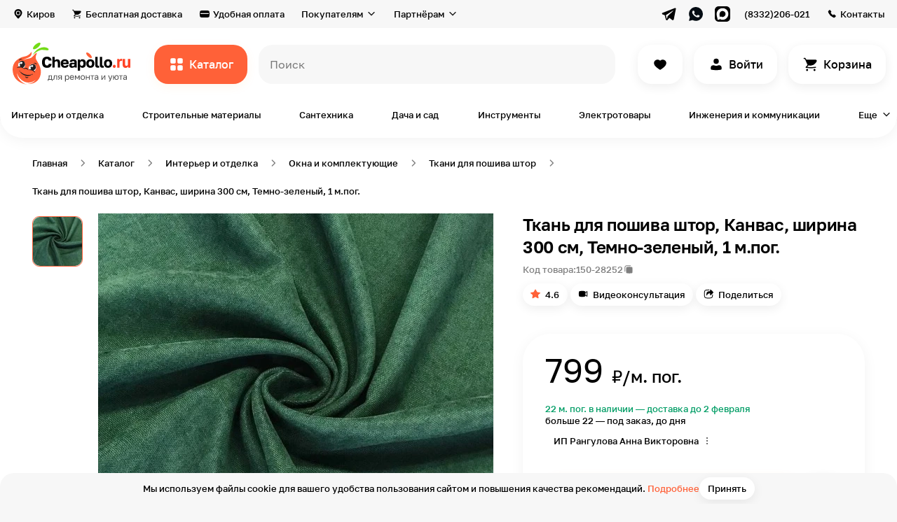

--- FILE ---
content_type: text/html; charset=UTF-8
request_url: https://cheapollo.ru/product/tkan-dlya-poshiva-shtor-kanvas-shirina-300-sm-temno-zelenyy-1-mpog
body_size: 94503
content:
<!DOCTYPE html>
<html lang="ru">
<head>
    <!-- Yandex.Metrika counter -->
    <script type="text/javascript" >
        (function(m,e,t,r,i,k,a){m[i]=m[i]||function(){(m[i].a=m[i].a||[]).push(arguments)};
            m[i].l=1*new Date();k=e.createElement(t),a=e.getElementsByTagName(t)[0],k.async=1,k.src=r,a.parentNode.insertBefore(k,a)})
        (window, document, "script", "https://mc.yandex.ru/metrika/tag.js", "ym");

        ym(86052718, "init", {
            clickmap:true,
            trackLinks:true,
            accurateTrackBounce:true,
            webvisor:true,
            ecommerce:"dataLayer"
        });
    </script>
    <noscript><div><img src="https://mc.yandex.ru/watch/86052718" style="position:absolute; left:-9999px;" alt="" /></div></noscript>
    <!-- /Yandex.Metrika counter -->
    <meta name="p:domain_verify" content="87ab84639a10cecb046097baea2bcb96"/>
    <!-- Global site tag (gtag.js) - Google Analytics -->
<script async src="https://www.googletagmanager.com/gtag/js?id=G-2XL13CGG9D"></script>
<script>
  window.dataLayer = window.dataLayer || [];
  function gtag(){dataLayer.push(arguments);}
  gtag('js', new Date());

  gtag('config', 'G-2XL13CGG9D');
</script>
    <meta name="google-site-verification" content="_-Dp2d7zywdIOBLHcTWeXW-rtDBByuGwfmllgPE_YvE" />
    <meta charset="UTF-8">
    <title>Ткань для пошива штор, Канвас, ширина 300 см, Темно-зеленый, 1 м.пог. купить по цене 799 ₽ на маркетплейсе Cheapollo.ru</title>
    <meta name="description" content="Ткань для пошива штор, Канвас, ширина 300 см, Темно-зеленый, 1 м.пог. в каталоге на сайте компании «Чиполло». Осуществляется быстрая доставка по Кирову и всей России. Для консультаций 8 (964) 250-60-21">
<meta name="keywords" content="Ткань для пошива штор, Канвас, ширина 300 см, Темно-зеленый, 1 м.пог. купить цена">
<meta property="og:description" content="Ткань для пошива штор, Канвас, ширина 300 см, Темно-зеленый, 1 м.пог. в каталоге на сайте компании «Чиполло». Осуществляется быстрая доставка по Кирову и всей России. Для консультаций 8 (964) 250-60-21">
<meta property="og:image" content="https://cheapollo.ru/statics/thumbnails/5a/5a1b289f768c8dc8a91cf6a66f39c610.jpg">
<meta property="vk:image" content="https://cheapollo.ru/statics/thumbnails/48/488c75be446afc65c92d42ce064d07a6.jpg">
<meta property="og:image:width" content="1200">
<meta property="og:image:height" content="630">
<meta property="og:image:secure_url" content="https://cheapollo.ru/statics/product/28252/641ac2eb538fe.jpg">
<meta property="og:type" content="website">
<meta property="og:site_name" content="cheapollo.ru">
<meta property="og:locale" content="ru_RU">
<meta property="og:title" content="Ткань для пошива штор, Канвас, ширина 300 см, Темно-зеленый, 1 м.пог. купить по цене 799 ₽ на маркетплейсе Cheapollo.ru">
<meta property="og:url" content="https://cheapollo.ru/product/tkan-dlya-poshiva-shtor-kanvas-shirina-300-sm-temno-zelenyy-1-mpog">
<meta property="fb:pages" content="">
<meta name="robots" content="index, follow">
<link href="https://cheapollo.ru/statics/product/28252/641ac2eb538fe.jpg" rel="image_src">
<link type="font/woff2" href="https://cheapollo.ru/statics/style/fonts/Golostextdemibold.woff2" rel="preload" as="font" crossorigin="anonymous">
<link type="font/woff2" href="https://cheapollo.ru/statics/style/fonts/Golostextregular.woff2" rel="preload" as="font" crossorigin="anonymous">
<link type="font/woff2" href="https://cheapollo.ru/statics/style/fonts/Golostextmedium.woff2" rel="preload" as="font" crossorigin="anonymous">
<link href="https://cheapollo.ru/product/tkan-dlya-poshiva-shtor-kanvas-shirina-300-sm-temno-zelenyy-1-mpog" rel="canonical">
<link href="https://cheapollo.ru/statics/style/css/product-card.css" rel="stylesheet">    <meta name="viewport" content="width=device-width, initial-scale=1.0, maximum-scale=2, minimum-scale=1.0">
    <meta http-equiv="X-UA-Compatible" content="ie=edge">
    <meta name="author" content="Cheapollo">
    <meta name="csrf-param" content="_csrf">
<meta name="csrf-token" content="Pcg_TKxORRfOKQRRy4K0F8SpoYYFAO3KvruCOPAQsLRckVch-xouSIRvQgL6ssRkvO3yy05xpa7v9-91x0T_8g==">
    <link rel="apple-touch-icon-precomposed" sizes="57x57" href="https://cheapollo.ru/statics/style/img/favicon/apple-touch-icon-57x57.png">
    <link rel="apple-touch-icon-precomposed" sizes="114x114" href="https://cheapollo.ru/statics/style/img/favicon/apple-touch-icon-114x114.png">
    <link rel="apple-touch-icon-precomposed" sizes="72x72" href="https://cheapollo.ru/statics/style/img/favicon/apple-touch-icon-72x72.png">
    <link rel="apple-touch-icon-precomposed" sizes="144x144" href="https://cheapollo.ru/statics/style/img/favicon/apple-touch-icon-144x144.png">
    <link rel="apple-touch-icon-precomposed" sizes="60x60" href="https://cheapollo.ru/statics/style/img/favicon/apple-touch-icon-60x60.png">
    <link rel="apple-touch-icon-precomposed" sizes="120x120" href="https://cheapollo.ru/statics/style/img/favicon/apple-touch-icon-120x120.png">
    <link rel="apple-touch-icon-precomposed" sizes="76x76" href="https://cheapollo.ru/statics/style/img/favicon/apple-touch-icon-76x76.png">
    <link rel="apple-touch-icon-precomposed" sizes="152x152" href="https://cheapollo.ru/statics/style/img/favicon/apple-touch-icon-152x152.png">
    <link rel="icon" type="image/png" href="https://cheapollo.ru/statics/style/img/favicon/favicon-196x196.png" sizes="196x196">
    <link rel="icon" type="image/png" href="https://cheapollo.ru/statics/style/img/favicon/favicon-96x96.png" sizes="96x96">
    <link rel="icon" type="image/png" href="https://cheapollo.ru/statics/style/img/favicon/favicon-32x32.png" sizes="32x32">
    <link rel="icon" type="image/png" href="https://cheapollo.ru/statics/style/img/favicon/favicon-16x16.png" sizes="16x16">
    <link rel="icon" type="image/png" href="https://cheapollo.ru/statics/style/img/favicon/favicon-128.png" sizes="128x128">
    <!--meta(name="application-name", content=URL.substr(8))-->
    <meta name="msapplication-TileColor" content="#ffffff">
    <meta name="msapplication-TileImage" content="https://cheapollo.ru/statics/style/img/favicon/mstile-144x144.png">
    <meta name="msapplication-square70x70logo" content="https://cheapollo.ru/statics/style/img/favicon/mstile-70x70.png">
    <meta name="msapplication-square150x150logo" content="https://cheapollo.ru/statics/style/img/favicon/mstile-150x150.png">
    <meta name="msapplication-wide310x150logo" content="https://cheapollo.ru/statics/style/img/favicon/mstile-310x150.png">
    <meta name="msapplication-square310x310logo" content="https://cheapollo.ru/statics/style/img/favicon/mstile-310x310.png">
    <link rel="icon" href="https://cheapollo.ru/statics/style/img/favicon/favicon.ico" type="image/x-icon">
    <meta name='wmail-verification' content='75f147af3c80881784588054963f642e' />
    <script type="text/javascript">!function(){var t=document.createElement("script");t.type="text/javascript",t.async=!0,t.src='https://vk.com/js/api/openapi.js?169',t.onload=function(){VK.Retargeting.Init("VK-RTRG-1707081-fM6ut"),VK.Retargeting.Hit()},document.head.appendChild(t)}();</script><noscript><img src="https://vk.com/rtrg?p=VK-RTRG-1707081-fM6ut" style="position:fixed; left:-999px;" alt=""/></noscript>
   <!-- Top.Mail.Ru counter -->
    <script type="text/javascript">
    var _tmr = window._tmr || (window._tmr = []);
    _tmr.push({id: "3318114", type: "pageView", start: (new Date()).getTime()});
    (function (d, w, id) {
     if (d.getElementById(id)) return;
    var ts = d.createElement("script"); ts.type = "text/javascript"; ts.async = true; ts.id = id;
    ts.src = "https://top-fwz1.mail.ru/js/code.js";
    var f = function () {var s = d.getElementsByTagName("script")[0]; s.parentNode.insertBefore(ts, s);};
    if (w.opera == "[object Opera]") { d.addEventListener("DOMContentLoaded", f, false); } else { f(); }
    })(document, window, "tmr-code");
    </script>
    <noscript><div><img src="https://top-fwz1.mail.ru/counter?id=3318114;js=na" style="position:absolute;left:-9999px;" alt="Top.Mail.Ru" /></div></noscript>
    <!-- /Top.Mail.Ru counter -->
    <meta name="yandex-verification" content="f1e17d26288e7a32" />
    <script type="application/ld+json">{"@context":"https://schema.org","@type":"Product","aggregateRating":{"@type":"AggregateRating","bestRating":5,"ratingValue":4.5999999999999996,"reviewCount":8,"worstRating":1},"category":"Ткани для пошива штор","color":"Зеленый","countryOfOrigin":"Турция","depth":"450 мм","hasMerchantReturnPolicy":{"@type":"MerchantReturnPolicy","merchantReturnDays":0},"height":"10 мм","image":"/var/www/cheapollo/data/www/cheapollo-yii2/site/cheapollo.ru/statics/product/28252/641ac2eb538fe.jpg","name":"Ткань для пошива штор, Канвас, ширина 300 см, Темно-зеленый, 1 м.пог.","offers":{"@type":"Offer","availability":"http://schema.org/InStock","description":"<p><strong>Канвас (Canvas) </strong>- мягкая, пластичная, однотонная портьерная ткань с матовой бархатистой поверхностью. Представлена в широкой цветовой гамме.\r\n</p><p><strong>Особенности ткани:</strong> Прочность и износостойкость – на материале не появляются потертости даже спустя долгое время использования; На поверхности ткани не образуются затяжки и пр., т. к. его сложно порвать или вытянуть нитку; Не выцветает со временем даже после многократных стирок, также красители устойчивы к воздействию лучей солнца;\r\n</p><p><strong>Рекомендации по уходу:</strong> Стирать канвас лучше в прохладной воде (30 градусов) на щадящем режиме. Утюжить — на небольшой температуре, можно использовать пар.\r\n</p><p><strong>Рекомендации по пошиву портьер:</strong> длину карниза умножаем минимум на 1,5 (коэффициент сборки от 1,4 на 2 шторы, на боковые швы загибается по 4 см с каждой стороны). Сборка нужна для красивых волн из ткани.\r\n</p><p><em>Цена указана за длину отреза кратно 1 метру, положите в корзину столько единиц товара, сколько метров ткани вы хотите приобрести </em><em>и вы получите отрез ткани одним полотном.</em>\r\n</p>","price":"799.00","priceCurrency":"RUB","priceValidUntil":"2122-11-22","shippingDetails":{"@type":"OfferShippingDetails","hasShippingService":{"@type":"ShippingService","handlingTime":{"@type":"ServicePeriod","duration":{"@type":"QuantitativeValue","maxValue":"14","unitCode":"d"}}}}},"url":"https://cheapollo.ru/product/tkan-dlya-poshiva-shtor-kanvas-shirina-300-sm-temno-zelenyy-1-mpog","weight":"350 мм"}</script>
</head>
<body>

<main class="wrapper">
    <div class="header__layer" data-element="header__layer"></div>
    <div class="header-fixed" data-element="header-fixed"><div class="header-fixed__top"><div class="header-fixed__close" data-element="header-fixed__close"></div><a class="header-fixed__logo" href="https://cheapollo.ru/"><img class="header-fixed__logo-image" src="https://cheapollo.ru/statics/style/img/logo.svg" alt=""></a></div><div class="header-fixed__area"><ul class="header-fixed__list"><li class="header-fixed__item"><a class="header-fixed__link" href="https://cheapollo.ru/catalog"><img class="header-fixed__image" src="https://cheapollo.ru/statics/style/img/header-fixed/ic_catalog_black.svg" alt="Каталог" loading="lazy"><span class="header-fixed__link-text text">Каталог</span></a></li><li class="header-fixed__item"><a class="header-fixed__link" href="https://cheapollo.ru/catalog/find"><img class="header-fixed__image" src="https://cheapollo.ru/statics/style/img/header-fixed/ic_fire_orange.svg" alt="Находки" loading="lazy"><span class="header-fixed__link-text text">Находки</span></a></li><li class="header-fixed__item"><a class="header-fixed__link" href="https://cheapollo.ru/catalog/new"><img class="header-fixed__image" src="https://cheapollo.ru/statics/style/img/header-fixed/ic_diamond_purple.svg" alt="Новинки" loading="lazy"><span class="header-fixed__link-text text">Новинки</span></a></li><li class="header-fixed__item"><a class="header-fixed__link" href="https://cheapollo.ru/brands"><img class="header-fixed__image" src="https://cheapollo.ru/statics/style/img/header-fixed/ic_award.svg" alt="Бренды" loading="lazy"><span class="header-fixed__link-text text">Бренды</span></a></li><li class="header-fixed__item"><a class="header-fixed__link" href="https://cheapollo.ru/tag/tovary-ruchnoy-raboty"><img class="header-fixed__image" src="https://cheapollo.ru/statics/style/img/header-fixed/ic_handmade.svg" alt="Ручная работа" loading="lazy"><span class="header-fixed__link-text text">Ручная работа</span></a></li></ul><ul class="header-fixed__list"><li class="header-fixed__item"><a class="header-fixed__link" href="https://cheapollo.ru/cabinet"><img class="header-fixed__image" src="https://cheapollo.ru/statics/style/img/header-fixed/ic_user_black.svg" alt="Вход или регистрация" loading="lazy"><span class="header-fixed__link-text text">Вход или регистрация</span></a></li><li class="header-fixed__item"></li><li class="header-fixed__item"><a class="header-fixed__link" href="https://cheapollo.ru/favorites"><img class="header-fixed__image" src="https://cheapollo.ru/statics/style/img/header-fixed/ic_heart_black.svg" alt="Избранное" loading="lazy"><span class="header-fixed__link-text text">Избранное</span></a></li><li class="header-fixed__item"></li></ul><ul class="header-fixed__list"><li class="header-fixed__item"><a class="header-fixed__link" href="https://cheapollo.ru/delivery"><img class="header-fixed__image" src="https://cheapollo.ru/statics/style/img/header-fixed/ic_card_black.svg" alt="Бесплатная доставка" loading="lazy"><span class="header-fixed__link-text text">Бесплатная доставка</span></a></li><li class="header-fixed__item"><a class="header-fixed__link" href="https://cheapollo.ru/payment"><img class="header-fixed__image" src="https://cheapollo.ru/statics/style/img/header-fixed/ic_payment_black.svg" alt="Удобная оплата" loading="lazy"><span class="header-fixed__link-text text">Удобная оплата</span></a></li><li class="header-fixed__item"><a class="header-fixed__link" href="https://cheapollo.ru/guarantee"><img class="header-fixed__image" src="https://cheapollo.ru/statics/style/img/header-fixed/ic_shield_black.svg" alt="Гарантия и возврат" loading="lazy"><span class="header-fixed__link-text text">Гарантия и возврат</span></a></li><li class="header-fixed__item"><a class="header-fixed__link" href="https://cheapollo.ru/#faq"><img class="header-fixed__image" src="https://cheapollo.ru/statics/style/img/header-fixed/ic_chat_black.svg" alt="Вопрос-ответ" loading="lazy"><span class="header-fixed__link-text text">Вопрос-ответ</span></a></li><li class="header-fixed__item"><a class="header-fixed__link" href="https://cheapollo.ru/about"><img class="header-fixed__image" src="https://cheapollo.ru/statics/style/img/header-fixed/ic_about.svg" alt="О маркетплейсе" loading="lazy"><span class="header-fixed__link-text text">О маркетплейсе</span></a></li><li class="header-fixed__item"><a class="header-fixed__link" href="https://cheapollo.ru/showroom"><img class="header-fixed__image" src="https://cheapollo.ru/statics/style/img/header-fixed/ic_showroom.svg" alt="Шоурум" loading="lazy"><span class="header-fixed__link-text text">Шоурум</span></a></li><li class="header-fixed__item"><a class="header-fixed__link" href="https://cheapollo.ru/help"><img class="header-fixed__image" src="https://cheapollo.ru/statics/style/img/header-fixed/is_book_check.svg" alt="Помощь" loading="lazy"><span class="header-fixed__link-text text">Помощь</span></a></li><li class="header-fixed__item"><a class="header-fixed__link" href="https://cheapollo.ru/journal"><img class="header-fixed__image" src="https://cheapollo.ru/statics/style/img/header-fixed/is_book-open.svg" alt="Журнал" loading="lazy"><span class="header-fixed__link-text text">Журнал</span></a></li></ul><ul class="header-fixed__list"><li class="header-fixed__item"><a class="header-fixed__link" href="https://seller.cheapollo.ru"><img class="header-fixed__image" src="https://cheapollo.ru/statics/style/img/header-fixed/ic_bag_black.svg" alt="Как продавать?" loading="lazy"><span class="header-fixed__link-text text">Как продавать?</span></a></li><li class="header-fixed__item"><a class="header-fixed__link" href="https://seller.cheapollo.ru/promotion"><img class="header-fixed__image" src="https://cheapollo.ru/statics/style/img/header-fixed/ic_bullhorn_black.svg" alt="Реклама на сервисе" loading="lazy"><span class="header-fixed__link-text text">Реклама на сервисе</span></a></li></ul><ul class="header-fixed__list"><li class="header-fixed__item"><button type="button" class="header-fixed__link" data-role="geolocation"><img class="header-fixed__image" src="https://cheapollo.ru/statics/style/img/header-fixed/ic_location_black.svg" alt="Киров" loading="lazy"><span class="header-fixed__link-text text">Киров</span></button></li><li class="header-fixed__item"><a class="header-fixed__link" href="https://cheapollo.ru/contacts"><img class="header-fixed__image" src="https://cheapollo.ru/statics/style/img/header-fixed/ic_phone_black.svg" alt="Контакты" loading="lazy"><span class="header-fixed__link-text text">Контакты</span></a></li><li class="header-fixed__item"><a class="header-fixed__link" href="https://cheapollo.ru/career"><img class="header-fixed__image" src="https://cheapollo.ru/statics/style/img/header-fixed/ic_career.svg" alt="Вакансии" loading="lazy"><span class="header-fixed__link-text text">Вакансии</span></a></li></ul></div></div>    <header class="header" data-element="header">
    <div class="header__top" data-element="header__top">
        <div class="header__cont cont">
            <div class="header__top-inner">
            <button type="button" class="header__top-item text-small header__top-item_geo link_grey" data-role="geolocation">Киров</button><a class="header__top-item text-small link_grey header__top-item_delivery" href="https://cheapollo.ru/delivery">Бесплатная доставка</a><a class="header__top-item text-small link_grey header__top-item_payment" href="https://cheapollo.ru/payment">Удобная оплата</a><div class="header__top-select"><span class="header__top-select-name text-small">Покупателям</span><div class="header__top-select-box"><ul class="header__top-select-list"><li class="header__top-select-item"><a class="header__top-select-link" href="https://cheapollo.ru/guarantee"><img class="header__top-select-image" src="https://cheapollo.ru/statics/style/img/ic_shield.svg" alt="Гарантии и возврат"><span class="header__top-select-span">Гарантии и возврат</span></a></li><li class="header__top-select-item"><a class="header__top-select-link" href="https://cheapollo.ru/#faq"><img class="header__top-select-image" src="https://cheapollo.ru/statics/style/img/ic_chat.svg" alt="Вопрос-ответ"><span class="header__top-select-span">Вопрос-ответ</span></a></li><li class="header__top-select-item"><a class="header__top-select-link" href="https://cheapollo.ru/about"><img class="header__top-select-image" src="https://cheapollo.ru/statics/style/img/ic_about.svg" alt="О маркетплейсе"><span class="header__top-select-span">О маркетплейсе</span></a></li><li class="header__top-select-item"><a class="header__top-select-link" href="https://cheapollo.ru/showroom"><img class="header__top-select-image" src="https://cheapollo.ru/statics/style/img/ic_showroom.svg" alt="Шоурум"><span class="header__top-select-span">Шоурум</span></a></li><li class="header__top-select-item"><a class="header__top-select-link" href="https://cheapollo.ru/help"><img class="header__top-select-image" src="https://cheapollo.ru/statics/style/img/is_book_check.svg" alt="Помощь"><span class="header__top-select-span">Помощь</span></a></li><li class="header__top-select-item"><a class="header__top-select-link" href="https://cheapollo.ru/journal"><img class="header__top-select-image" src="https://cheapollo.ru/statics/style/img/is_book-open.svg" alt="Журнал"><span class="header__top-select-span">Журнал</span></a></li></ul></div></div><div class="header__top-select"><span class="header__top-select-name text-small">Партнёрам</span><div class="header__top-select-box"><ul class="header__top-select-list"><li class="header__top-select-item"><a class="header__top-select-link" href="https://seller.cheapollo.ru"><img class="header__top-select-image" src="https://cheapollo.ru/statics/style/img/ic_bag.svg" alt="Как продавать?"><span class="header__top-select-span">Как продавать?</span></a></li><li class="header__top-select-item"><a class="header__top-select-link" href="https://seller.cheapollo.ru/promotion"><img class="header__top-select-image" src="https://cheapollo.ru/statics/style/img/ic_bullhorn.svg" alt="Реклама на сервисе"><span class="header__top-select-span">Реклама на сервисе</span></a></li></ul></div></div><div class="header__top-socials"><a class="header__top-socials-link" href="https://t.me/cheap_ollo" target="_blank"><img class="header__top-socials-image" src="https://cheapollo.ru/statics/style/img/ic_telegram_black.svg" alt=""></a><a class="header__top-socials-link" href="https://wa.me/79127001393" target="_blank"><img class="header__top-socials-image" src="https://cheapollo.ru/statics/style/img/ic_whatsapp_black.svg" alt=""></a><a class="header__top-socials-link" href="https://max.ru/u/f9LHodD0cOLTXY7F0mPpWOWh0GCOkFGsJibsLXuhmdmigZ0he8SrcdWu6M4" target="_blank"><img class="header__top-socials-image" src="https://cheapollo.ru/statics/style/img/ic_max_black.svg" alt=""></a></div><a class="header__top-item text-small header__top-item_phone link_grey" href="tel:+79642506021">(8332)206-021</a><a class="header__top-item text-small header__top-item_contacts link_grey" href="https://cheapollo.ru/contacts">Контакты</a>            </div>
        </div>
    </div>
    <div class="header__bottom">
        <div class="header__cont cont">
            <div class="header__bottom-inner">
                <a class="header__logo" href="https://cheapollo.ru/"><img class="header__logo-img" src="https://cheapollo.ru/statics/style/img/logo.svg" alt="Cheapollo"></a>                <button class="header__catalog button-orange text" data-role="open-catalog-nav">Каталог</button>

                <form class="header__search-form" action="https://cheapollo.ru/search" method="GET" id="header__search-form" data-element="header__search-form">
                    <label class="header__search-label">
                        <div class="header__search-box input-animate-box">
                            <input class="header__search-input text input input-animate" type="search" placeholder=" " name="query" data-element="header__search-input" value="">
                            <span class="input-animate-placeholder" data-element="header__search-input-placeholder" data-placeholder-list="[&quot;всё для дома и ремонта&quot;,&quot;кровать&quot;,&quot;обои в детскую&quot;,&quot;грунтовка&quot;,&quot;картина&quot;,&quot;интерьерная рейка&quot;,&quot;свеча&quot;]">Поиск</span>
                        </div>
                    </label>
                    <button class="header__search-btn header__search-btn_submit button-orange text" type="submit">Все результаты</button>
                    <button class="header__search-btn header__search-btn_close button-white text" type="button" data-element="header__search-btn_close">Закрыть</button>
                </form>
                <div class="header__search-close-mobile" data-element="header__search-close-mobile"></div>
        <!--                <a class="header__button header__button_compare button-white button-white" href="#" data-element="header__button"></a>-->
                <a class="header__button header__button_like button-white button-white" href="https://cheapollo.ru/favorites" data-element="header__button"></a><a class="header__button header__button_sign-in button-white button-white text" href="https://cheapollo.ru/cabinet/login" data-element="header__button">Войти</a>                <a class="header__button header__button_basket button-white button-white text" href="https://cheapollo.ru/cart" data-element="header__button" data-basket-count="0">
                    Корзина                </a>
            </div>
        </div>
    </div>
    <div class="header__categories">
        <div class="header__cont cont">
            <div class="header__categories-list" data-element="header__categories-list">
            <a class="header__categories-item text-small" href="https://cheapollo.ru/catalog/interyer-i-otdelka">Интерьер и отделка</a><a class="header__categories-item text-small" href="https://cheapollo.ru/catalog/stroitelnyye-materialy">Строительные материалы</a><a class="header__categories-item text-small" href="https://cheapollo.ru/catalog/santekhnika">Сантехника</a><a class="header__categories-item text-small" href="https://cheapollo.ru/catalog/sad-i-dosug">Дача и сад</a><a class="header__categories-item text-small" href="https://cheapollo.ru/catalog/instrumenty">Инструменты</a><a class="header__categories-item text-small" href="https://cheapollo.ru/catalog/elektrotovary">Электротовары</a><a class="header__categories-item text-small" href="https://cheapollo.ru/catalog/inzheneriya-i-kommunikatsii">Инженерия и коммуникации</a><button type="button" class="header__categories-item header__categories-item_more text-small" data-role="open-catalog-nav" data-type="more">Еще</button><div class="catalog-modal" data-element="catalog-modal"><div class="catalog-modal__cont cont"><button type="button" class="category-cap__back link_grey text-small" data-element="category-cap__back">Назад</button><div class="catalog-modal__list catalog-modal__list_modal" data-element="catalog-modal__list_modal"><a class="catalog-modal__item catalog-modal__item_finds-of-the-day" href="https://cheapollo.ru/catalog/find"><span class="catalog-modal__name">Находки дня</span><picture class="catalog-modal__picture"><source srcset="https://cheapollo.ru/statics/style/img/catalog-modal/catalog-modal-1_120.webp 1x, https://cheapollo.ru/statics/style/img/catalog-modal/catalog-modal-1_240.webp 2x" type="image/webp" media="(max-width: 1240px)"><img class="catalog-modal__image" src="https://cheapollo.ru/statics/style/img/catalog-modal/catalog-modal-1.png" alt="Находки дня" loading="lazy"</picture></a><a class="catalog-modal__item catalog-modal__item_new-catalog" href="https://cheapollo.ru/catalog/new"><span class="catalog-modal__name">Новинки каталога</span><picture class="catalog-modal__picture"><source srcset="https://cheapollo.ru/statics/style/img/catalog-modal/catalog-modal-2_120.webp 1x, https://cheapollo.ru/statics/style/img/catalog-modal/catalog-modal-2_240.webp 2x" type="image/webp" media="(max-width: 1240px)"><img class="catalog-modal__image" src="https://cheapollo.ru/statics/style/img/catalog-modal/catalog-modal-2.png" alt="Новинки каталога" loading="lazy"</picture></a><div class="catalog-modal__item" data-category="true" data-category-id="1281"><span class="catalog-modal__name">Товары для гостиной</span><picture class="catalog-modal__picture"><source srcset="https://cheapollo.ru/statics/thumbnails/93/9354be063684b74771bf0d75149ccf58.webp 1x, https://cheapollo.ru/statics/thumbnails/ed/ede48be8184dbf7e0ae1e88282b0633b.webp 2x" media="(max-width: 1240px)" type="image/webp"><img class="catalog-modal__image" src="https://cheapollo.ru/statics/thumbnails/fb/fb469f89e03a474f9ff0705a823885fd.png" alt="Товары для гостиной" loading="lazy"></picture></div><div class="catalog-modal__item" data-category="true" data-category-id="1291"><span class="catalog-modal__name">Товары для спальни</span><picture class="catalog-modal__picture"><source srcset="https://cheapollo.ru/statics/thumbnails/2b/2b59d1dd928f7ed31708b2ebee6be5b8.webp 1x, https://cheapollo.ru/statics/thumbnails/1f/1f832693486a426da5b3e19e46b0dcb0.webp 2x" media="(max-width: 1240px)" type="image/webp"><img class="catalog-modal__image" src="https://cheapollo.ru/statics/thumbnails/8e/8ed22ceffa20c80b093bd29ec5c7bd11.png" alt="Товары для спальни" loading="lazy"></picture></div><div class="catalog-modal__item" data-category="true" data-category-id="1301"><span class="catalog-modal__name">Товары для ванной комнаты</span><picture class="catalog-modal__picture"><source srcset="https://cheapollo.ru/statics/thumbnails/8c/8cd7061317bd3cb42145a03191ebb754.webp 1x, https://cheapollo.ru/statics/thumbnails/f1/f12bd12fe00596745a9baa4e2b2b80f2.webp 2x" media="(max-width: 1240px)" type="image/webp"><img class="catalog-modal__image" src="https://cheapollo.ru/statics/thumbnails/c6/c62a74ffcecff7ed5f6fe7a97b0c5f70.png" alt="Товары для ванной комнаты" loading="lazy"></picture></div><div class="catalog-modal__item" data-category="true" data-category-id="1311"><span class="catalog-modal__name">Товары для детской</span><picture class="catalog-modal__picture"><source srcset="https://cheapollo.ru/statics/thumbnails/43/43e94dae71b4efd47c4249c506e5f90e.webp 1x, https://cheapollo.ru/statics/thumbnails/af/af34fdc5284e4997cf73e55bc25a8247.webp 2x" media="(max-width: 1240px)" type="image/webp"><img class="catalog-modal__image" src="https://cheapollo.ru/statics/thumbnails/5b/5bae109edd514cf26dd8548bd5e0acc3.png" alt="Товары для детской" loading="lazy"></picture></div><div class="catalog-modal__item" data-category="true" data-category-id="1331"><span class="catalog-modal__name">Товары для кухни</span><picture class="catalog-modal__picture"><source srcset="https://cheapollo.ru/statics/thumbnails/a9/a962116b92b2bce94e3dbd7615eaa0b3.webp 1x, https://cheapollo.ru/statics/thumbnails/33/3325edd80e9ffda3fcd201b81fa3c564.webp 2x" media="(max-width: 1240px)" type="image/webp"><img class="catalog-modal__image" src="https://cheapollo.ru/statics/thumbnails/ba/baedb00f8e97f8d49b516d09825db2f6.png" alt="Товары для кухни" loading="lazy"></picture></div><div class="catalog-modal__item" data-category="true" data-category-id="1341"><span class="catalog-modal__name">Товары для прихожей</span><picture class="catalog-modal__picture"><source srcset="https://cheapollo.ru/statics/thumbnails/90/90332d9d3eff56139031fa6cf9edc6ab.webp 1x, https://cheapollo.ru/statics/thumbnails/7a/7ac8dd84b894e1914692e77df2ccf3e7.webp 2x" media="(max-width: 1240px)" type="image/webp"><img class="catalog-modal__image" src="https://cheapollo.ru/statics/thumbnails/fc/fcd29f0b381dd1b71f0e58876315ef12.png" alt="Товары для прихожей" loading="lazy"></picture></div><div class="catalog-modal__item" data-category="true" data-category-id="1351"><span class="catalog-modal__name">Товары для офиса</span><picture class="catalog-modal__picture"><source srcset="https://cheapollo.ru/statics/thumbnails/a3/a39088441d7284c42bd188520c91e5dc.webp 1x, https://cheapollo.ru/statics/thumbnails/1e/1e888573b8ce50bb7e6cc86f9e06bf2f.webp 2x" media="(max-width: 1240px)" type="image/webp"><img class="catalog-modal__image" src="https://cheapollo.ru/statics/thumbnails/1e/1e0d3fae6a27077e9d11a7fa8aee1fbb.png" alt="Товары для офиса" loading="lazy"></picture></div><div class="catalog-modal__item" data-category="true" data-category-id="1361"><span class="catalog-modal__name">Товары для балкона</span><picture class="catalog-modal__picture"><source srcset="https://cheapollo.ru/statics/thumbnails/c6/c60267fdb11ac5a26c4bff28832b86a1.webp 1x, https://cheapollo.ru/statics/thumbnails/6e/6ee58f63bcfc8ebce4b34f10c042c9ce.webp 2x" media="(max-width: 1240px)" type="image/webp"><img class="catalog-modal__image" src="https://cheapollo.ru/statics/thumbnails/f2/f2388aa7d140d3d076d74b23e422f445.png" alt="Товары для балкона" loading="lazy"></picture></div><div class="catalog-modal__item" data-category="true" data-category-id="1761"><span class="catalog-modal__name">Товары для сада и дачи</span><picture class="catalog-modal__picture"><source srcset="https://cheapollo.ru/statics/thumbnails/cf/cfb26084a4a9b4dee71a9eee9d7fd94e.webp 1x, https://cheapollo.ru/statics/thumbnails/14/1450488c59748614fa10021a5d0487a5.webp 2x" media="(max-width: 1240px)" type="image/webp"><img class="catalog-modal__image" src="https://cheapollo.ru/statics/thumbnails/79/791bc3612df2a1de9dd244cf2b6d6b65.png" alt="Товары для сада и дачи" loading="lazy"></picture></div><a class="catalog-modal__item catalog-modal__item_all-catalog" href="https://cheapollo.ru/catalog"><span class="catalog-modal__name">Весь каталог →</span><picture class="catalog-modal__picture"><source srcset="https://cheapollo.ru/statics/style/img/catalog-modal/catalog-modal-3_120.webp 1x, https://cheapollo.ru/statics/style/img/catalog-modal/catalog-modal-3_240.webp 2x" type="image/webp" media="(max-width: 1240px)"><img class="catalog-modal__image" src="https://cheapollo.ru/statics/style/img/catalog-modal/catalog-modal-3.png" alt="Весь каталог →" loading="lazy"</picture></a></div><button type="button" class="category-cap__back link_grey text-small" data-element="category-cap__back">Назад</button><div class="category-cap__list category-cap__list_hidden category-cap__list_modal" data-inner-category-id="" data-element="category-cap__list"><div class="category-cap__link category-cap__link_hidden" data-category-cap-link-all="true" data-inner-category-id-1="1281" data-category-cap-link-id="1391" data-element="category-cap__link"><p class="category-cap__link-text text">Шкафы и стеллажи</p><picture class="category-cap__picture"><source srcset="https://cheapollo.ru/statics/thumbnails/2b/2bf356dcf26ad159382f2c3f195430e3.webp" type="image/webp"><img class="category-cap__image" src="https://cheapollo.ru/statics/thumbnails/63/63f466c0d5c5f259aa6004a34fd8e979.png" alt="Шкафы и стеллажи" title="Шкафы и стеллажи" loading="lazy"></picture></div><div class="category-cap__link category-cap__link_hidden" data-category-cap-link-all="true" data-inner-category-id-1="1281" data-category-cap-link-id="1401" data-element="category-cap__link"><p class="category-cap__link-text text">Диваны и кресла</p><picture class="category-cap__picture"><source srcset="https://cheapollo.ru/statics/thumbnails/f1/f14e19de26fa164bcde686cda74cb110.webp" type="image/webp"><img class="category-cap__image" src="https://cheapollo.ru/statics/thumbnails/2a/2afc307da4b3d4e13280480eb98ff4a5.png" alt="Диваны и кресла" title="Диваны и кресла" loading="lazy"></picture></div><div class="category-cap__link category-cap__link_hidden" data-category-cap-link-all="true" data-inner-category-id-1="1281" data-category-cap-link-id="1411" data-element="category-cap__link"><p class="category-cap__link-text text">Столы для гостиной</p><picture class="category-cap__picture"><source srcset="https://cheapollo.ru/statics/thumbnails/7f/7fb98dae001e03f6918f14174e22a6bd.webp" type="image/webp"><img class="category-cap__image" src="https://cheapollo.ru/statics/thumbnails/86/86acae112f396c291d2b18e83afe6ada.png" alt="Столы для гостиной" title="Столы для гостиной" loading="lazy"></picture></div><div class="category-cap__link category-cap__link_hidden" data-category-cap-link-all="true" data-inner-category-id-1="1281" data-category-cap-link-id="1561" data-element="category-cap__link"><p class="category-cap__link-text text">Тумбы и комоды</p><picture class="category-cap__picture"><source srcset="https://cheapollo.ru/statics/thumbnails/25/25fd90b9a0c9b34429da46608ba47891.webp" type="image/webp"><img class="category-cap__image" src="https://cheapollo.ru/statics/thumbnails/01/01f9f622a550b9135e041a5cb4f36766.png" alt="Тумбы и комоды" title="Тумбы и комоды" loading="lazy"></picture></div><div class="category-cap__link category-cap__link_hidden" data-category-cap-link-all="true" data-inner-category-id-1="1281" data-category-cap-link-id="1591" data-element="category-cap__link"><p class="category-cap__link-text text">Отделка стен в гостиной</p><picture class="category-cap__picture"><source srcset="https://cheapollo.ru/statics/thumbnails/00/0061fe7dfffe2ed13b8fc332d09249b7.webp" type="image/webp"><img class="category-cap__image" src="https://cheapollo.ru/statics/thumbnails/23/23436e2e421ad64c468b305a6ad29714.png" alt="Отделка стен в гостиной" title="Отделка стен в гостиной" loading="lazy"></picture></div><div class="category-cap__link category-cap__link_hidden" data-category-cap-link-all="true" data-inner-category-id-1="1281" data-category-cap-link-id="1601" data-element="category-cap__link"><p class="category-cap__link-text text">Декор в гостиную</p><picture class="category-cap__picture"><source srcset="https://cheapollo.ru/statics/thumbnails/9f/9fad34a8e4bba019058765671a55dbf7.webp" type="image/webp"><img class="category-cap__image" src="https://cheapollo.ru/statics/thumbnails/cd/cd6834b02314e387211a85e1b18115d8.png" alt="Декор в гостиную" title="Декор в гостиную" loading="lazy"></picture></div><div class="category-cap__link category-cap__link_hidden" data-category-cap-link-all="true" data-inner-category-id-1="1281" data-category-cap-link-id="1621" data-element="category-cap__link"><p class="category-cap__link-text text">Освещение для гостиной</p><picture class="category-cap__picture"><source srcset="https://cheapollo.ru/statics/thumbnails/8e/8e99a02d8e18fb11c44b3c54912d04ab.webp" type="image/webp"><img class="category-cap__image" src="https://cheapollo.ru/statics/thumbnails/1b/1bef308e8173f6435c383c0f50a5f8b6.png" alt="Освещение для гостиной" title="Освещение для гостиной" loading="lazy"></picture></div><div class="category-cap__link category-cap__link_hidden" data-category-cap-link-all="true" data-inner-category-id-1="1291" data-category-cap-link-id="1421" data-element="category-cap__link"><p class="category-cap__link-text text">Кровати для спальни</p><picture class="category-cap__picture"><source srcset="https://cheapollo.ru/statics/thumbnails/59/59f46ed9736a0555234744e8e494519d.webp" type="image/webp"><img class="category-cap__image" src="https://cheapollo.ru/statics/thumbnails/72/72cc5d9631d26d49ff0e718cadc9eee4.png" alt="Кровати для спальни" title="Кровати для спальни" loading="lazy"></picture></div><div class="category-cap__link category-cap__link_hidden" data-category-cap-link-all="true" data-inner-category-id-1="1291" data-category-cap-link-id="1431" data-element="category-cap__link"><p class="category-cap__link-text text">Матрасы</p><picture class="category-cap__picture"><source srcset="https://cheapollo.ru/statics/thumbnails/40/40dc70a7e9009e6a6f2cc6dfbdee391d.webp" type="image/webp"><img class="category-cap__image" src="https://cheapollo.ru/statics/thumbnails/01/01cbe18ae651490567cd530d83bd5f5a.png" alt="Матрасы" title="Матрасы" loading="lazy"></picture></div><div class="category-cap__link category-cap__link_hidden" data-category-cap-link-all="true" data-inner-category-id-1="1291" data-category-cap-link-id="1441" data-element="category-cap__link"><p class="category-cap__link-text text">Текстиль для спальни</p><picture class="category-cap__picture"><source srcset="https://cheapollo.ru/statics/thumbnails/b8/b88043eb7f0b9f4c6d512b009fc39874.webp" type="image/webp"><img class="category-cap__image" src="https://cheapollo.ru/statics/thumbnails/17/1790f630b9fea81761726248e72e9992.png" alt="Текстиль для спальни" title="Текстиль для спальни" loading="lazy"></picture></div><div class="category-cap__link category-cap__link_hidden" data-category-cap-link-all="true" data-inner-category-id-1="1291" data-category-cap-link-id="1551" data-element="category-cap__link"><p class="category-cap__link-text text">Мебель для спальни</p><picture class="category-cap__picture"><source srcset="https://cheapollo.ru/statics/thumbnails/4f/4f3b948da441d2d0393a04c26c6c9770.webp" type="image/webp"><img class="category-cap__image" src="https://cheapollo.ru/statics/thumbnails/20/20f8c89c8503fe2f3751ce8a32a68295.png" alt="Мебель для спальни" title="Мебель для спальни" loading="lazy"></picture></div><div class="category-cap__link category-cap__link_hidden" data-category-cap-link-all="true" data-inner-category-id-1="1291" data-category-cap-link-id="1611" data-element="category-cap__link"><p class="category-cap__link-text text">Освещение для спальни</p><picture class="category-cap__picture"><source srcset="https://cheapollo.ru/statics/thumbnails/46/46616da53caed5322d2abc85e0df68f4.webp" type="image/webp"><img class="category-cap__image" src="https://cheapollo.ru/statics/thumbnails/1e/1e7a0d7efb20904e192ad4144a005fef.png" alt="Освещение для спальни" title="Освещение для спальни" loading="lazy"></picture></div><div class="category-cap__link category-cap__link_hidden" data-category-cap-link-all="true" data-inner-category-id-1="1291" data-category-cap-link-id="1911" data-element="category-cap__link"><p class="category-cap__link-text text">Отделка стен в спальне</p><picture class="category-cap__picture"><source srcset="https://cheapollo.ru/statics/thumbnails/08/084d602f430012c88984e72b845bc6a9.webp" type="image/webp"><img class="category-cap__image" src="https://cheapollo.ru/statics/thumbnails/c7/c74dcd38fdcf51fa53032e57b65d30ba.png" alt="Отделка стен в спальне" title="Отделка стен в спальне" loading="lazy"></picture></div><div class="category-cap__link category-cap__link_hidden" data-category-cap-link-all="true" data-inner-category-id-1="1301" data-category-cap-link-id="1451" data-element="category-cap__link"><p class="category-cap__link-text text">Сантехника для ванной</p><picture class="category-cap__picture"><source srcset="https://cheapollo.ru/statics/thumbnails/5b/5b0a0566c53307e1e05a56aac6403c87.webp" type="image/webp"><img class="category-cap__image" src="https://cheapollo.ru/statics/thumbnails/c2/c21225f1c4ce79fc8b17880bbd542115.png" alt="Сантехника для ванной" title="Сантехника для ванной" loading="lazy"></picture></div><div class="category-cap__link category-cap__link_hidden" data-category-cap-link-all="true" data-inner-category-id-1="1301" data-category-cap-link-id="1461" data-element="category-cap__link"><p class="category-cap__link-text text">Мебель для ванной</p><picture class="category-cap__picture"><source srcset="https://cheapollo.ru/statics/thumbnails/00/0043a6e5ee0df853fed7ad12233805a3.webp" type="image/webp"><img class="category-cap__image" src="https://cheapollo.ru/statics/thumbnails/70/70f6f55be7e03b1c45eaed3cdcc2f1a3.png" alt="Мебель для ванной" title="Мебель для ванной" loading="lazy"></picture></div><div class="category-cap__link category-cap__link_hidden" data-category-cap-link-all="true" data-inner-category-id-1="1301" data-category-cap-link-id="1471" data-element="category-cap__link"><p class="category-cap__link-text text">Аксессуары для ванной</p><picture class="category-cap__picture"><source srcset="https://cheapollo.ru/statics/thumbnails/f3/f3d219ede0af1a10c2399522e4a54e44.webp" type="image/webp"><img class="category-cap__image" src="https://cheapollo.ru/statics/thumbnails/c5/c50d21e7e475b73f2fff6ac5e8408861.png" alt="Аксессуары для ванной" title="Аксессуары для ванной" loading="lazy"></picture></div><div class="category-cap__link category-cap__link_hidden" data-category-cap-link-all="true" data-inner-category-id-1="1301" data-category-cap-link-id="1481" data-element="category-cap__link"><p class="category-cap__link-text text">Хранение и уборка</p><picture class="category-cap__picture"><source srcset="https://cheapollo.ru/statics/thumbnails/4b/4b2fcd40416207dfcd869d8fb92cac2e.webp" type="image/webp"><img class="category-cap__image" src="https://cheapollo.ru/statics/thumbnails/a5/a5e60fbcb07c086291a191fa02f45e43.png" alt="Хранение и уборка" title="Хранение и уборка" loading="lazy"></picture></div><div class="category-cap__link category-cap__link_hidden" data-category-cap-link-all="true" data-inner-category-id-1="1301" data-category-cap-link-id="1491" data-element="category-cap__link"><p class="category-cap__link-text text">Полотенцесушители для ванны</p><picture class="category-cap__picture"><source srcset="https://cheapollo.ru/statics/thumbnails/ef/ef2f09f49d0cf3a2d47208e2b90de42f.webp" type="image/webp"><img class="category-cap__image" src="https://cheapollo.ru/statics/thumbnails/6b/6b776b06a3604adc520630c8ea58b674.png" alt="Полотенцесушители для ванны" title="Полотенцесушители для ванны" loading="lazy"></picture></div><div class="category-cap__link category-cap__link_hidden" data-category-cap-link-all="true" data-inner-category-id-1="1301" data-category-cap-link-id="1931" data-element="category-cap__link"><p class="category-cap__link-text text">Отделка в ванной комнате</p><picture class="category-cap__picture"><source srcset="https://cheapollo.ru/statics/thumbnails/3f/3fe48f1a0072da6db343253990625629.webp" type="image/webp"><img class="category-cap__image" src="https://cheapollo.ru/statics/thumbnails/c3/c3d3179b56ad1a4cdfa0c9ed12a15fa6.png" alt="Отделка в ванной комнате" title="Отделка в ванной комнате" loading="lazy"></picture></div><div class="category-cap__link category-cap__link_hidden" data-category-cap-link-all="true" data-inner-category-id-1="1301" data-category-cap-link-id="1951" data-element="category-cap__link"><p class="category-cap__link-text text">Стирка и сушка</p><picture class="category-cap__picture"><source srcset="https://cheapollo.ru/statics/thumbnails/b0/b0b782c4f906c38b1caffcbbd4fdd933.webp" type="image/webp"><img class="category-cap__image" src="https://cheapollo.ru/statics/thumbnails/80/8051036c524129a34fc7b8013af6c626.png" alt="Стирка и сушка" title="Стирка и сушка" loading="lazy"></picture></div><div class="category-cap__link category-cap__link_hidden" data-category-cap-link-all="true" data-inner-category-id-1="1311" data-category-cap-link-id="1501" data-element="category-cap__link"><p class="category-cap__link-text text">Мебель для детской</p><picture class="category-cap__picture"><source srcset="https://cheapollo.ru/statics/thumbnails/17/175693c4aeb59185cac0ec5227af3ac5.webp" type="image/webp"><img class="category-cap__image" src="https://cheapollo.ru/statics/thumbnails/b4/b4d5c6bda8c27373b850f06a5f6b7055.png" alt="Мебель для детской" title="Мебель для детской" loading="lazy"></picture></div><div class="category-cap__link category-cap__link_hidden" data-category-cap-link-all="true" data-inner-category-id-1="1311" data-category-cap-link-id="1671" data-element="category-cap__link"><p class="category-cap__link-text text">Кровати для детской</p><picture class="category-cap__picture"><source srcset="https://cheapollo.ru/statics/thumbnails/cb/cba269de0d9d62fc28bf9c957502eeb1.webp" type="image/webp"><img class="category-cap__image" src="https://cheapollo.ru/statics/thumbnails/09/096210d966dd81c30e3fec40a6555dcd.png" alt="Кровати для детской" title="Кровати для детской" loading="lazy"></picture></div><div class="category-cap__link category-cap__link_hidden" data-category-cap-link-all="true" data-inner-category-id-1="1311" data-category-cap-link-id="1681" data-element="category-cap__link"><p class="category-cap__link-text text">Текстиль для детской</p><picture class="category-cap__picture"><source srcset="https://cheapollo.ru/statics/thumbnails/17/1724a3999c3ce6757d85a56abc58927f.webp" type="image/webp"><img class="category-cap__image" src="https://cheapollo.ru/statics/thumbnails/a8/a83b8bd5187b9ddbe1457419912c9146.png" alt="Текстиль для детской" title="Текстиль для детской" loading="lazy"></picture></div><div class="category-cap__link category-cap__link_hidden" data-category-cap-link-all="true" data-inner-category-id-1="1311" data-category-cap-link-id="1731" data-element="category-cap__link"><p class="category-cap__link-text text">Декор для детской</p><picture class="category-cap__picture"><source srcset="https://cheapollo.ru/statics/thumbnails/63/634a11ec25a7c8dd9cbfc7bdd41699d5.webp" type="image/webp"><img class="category-cap__image" src="https://cheapollo.ru/statics/thumbnails/d7/d7bc9563bd50cafe678fab6fd7fb4474.png" alt="Декор для детской" title="Декор для детской" loading="lazy"></picture></div><div class="category-cap__link category-cap__link_hidden" data-category-cap-link-all="true" data-inner-category-id-1="1311" data-category-cap-link-id="1871" data-element="category-cap__link"><p class="category-cap__link-text text">Отделка стен в детской</p><picture class="category-cap__picture"><source srcset="https://cheapollo.ru/statics/thumbnails/8c/8c5dc63f8780a5fa539fae3e94015a9f.webp" type="image/webp"><img class="category-cap__image" src="https://cheapollo.ru/statics/thumbnails/42/4203cd6ccc08b214a4004c85e5650a68.png" alt="Отделка стен в детской" title="Отделка стен в детской" loading="lazy"></picture></div><div class="category-cap__link category-cap__link_hidden" data-category-cap-link-all="true" data-inner-category-id-1="1331" data-category-cap-link-id="1511" data-element="category-cap__link"><p class="category-cap__link-text text">Кухонные гарнитуры</p><picture class="category-cap__picture"><source srcset="https://cheapollo.ru/statics/thumbnails/83/830935ee129a278697abb69989c3b0f2.webp" type="image/webp"><img class="category-cap__image" src="https://cheapollo.ru/statics/thumbnails/19/191afe3b158445ba7afda1414e0353ee.png" alt="Кухонные гарнитуры" title="Кухонные гарнитуры" loading="lazy"></picture></div><div class="category-cap__link category-cap__link_hidden" data-category-cap-link-all="true" data-inner-category-id-1="1331" data-category-cap-link-id="1521" data-element="category-cap__link"><p class="category-cap__link-text text">Бытовая техника для кухни</p><picture class="category-cap__picture"><source srcset="https://cheapollo.ru/statics/thumbnails/80/807045d354a686877d0f803c89e8a2f9.webp" type="image/webp"><img class="category-cap__image" src="https://cheapollo.ru/statics/thumbnails/08/08729b834c4f164b6f569c7330a4a752.png" alt="Бытовая техника для кухни" title="Бытовая техника для кухни" loading="lazy"></picture></div><div class="category-cap__link category-cap__link_hidden" data-category-cap-link-all="true" data-inner-category-id-1="1331" data-category-cap-link-id="1531" data-element="category-cap__link"><p class="category-cap__link-text text">Наполнение кухни</p><picture class="category-cap__picture"><source srcset="https://cheapollo.ru/statics/thumbnails/a2/a270b4467fbca68c30c78daae5a658df.webp" type="image/webp"><img class="category-cap__image" src="https://cheapollo.ru/statics/thumbnails/3c/3cf898ef0d2de74874eaa88efe9e38b2.png" alt="Наполнение кухни" title="Наполнение кухни" loading="lazy"></picture></div><div class="category-cap__link category-cap__link_hidden" data-category-cap-link-all="true" data-inner-category-id-1="1331" data-category-cap-link-id="1541" data-element="category-cap__link"><p class="category-cap__link-text text">Кухонные столы и стулья</p><picture class="category-cap__picture"><source srcset="https://cheapollo.ru/statics/thumbnails/4b/4bd60fc6bdd13255f6e3090f71b1f60b.webp" type="image/webp"><img class="category-cap__image" src="https://cheapollo.ru/statics/thumbnails/0e/0e39df2190400e4406108c40587c5db6.png" alt="Кухонные столы и стулья" title="Кухонные столы и стулья" loading="lazy"></picture></div><div class="category-cap__link category-cap__link_hidden" data-category-cap-link-all="true" data-inner-category-id-1="1331" data-category-cap-link-id="1691" data-element="category-cap__link"><p class="category-cap__link-text text">Освещение кухни</p><picture class="category-cap__picture"><source srcset="https://cheapollo.ru/statics/thumbnails/dc/dc48bdcac1fa4cf1decc266bee15d57d.webp" type="image/webp"><img class="category-cap__image" src="https://cheapollo.ru/statics/thumbnails/e2/e2f24b5632e4f9e60188f2ee94032116.png" alt="Освещение кухни" title="Освещение кухни" loading="lazy"></picture></div><div class="category-cap__link category-cap__link_hidden" data-category-cap-link-all="true" data-inner-category-id-1="1331" data-category-cap-link-id="1921" data-element="category-cap__link"><p class="category-cap__link-text text">Отделка стен на кухне</p><picture class="category-cap__picture"><source srcset="https://cheapollo.ru/statics/thumbnails/ac/ac123693ba7add14495bdc57456646b3.webp" type="image/webp"><img class="category-cap__image" src="https://cheapollo.ru/statics/thumbnails/d9/d917a2bdb27a6a31b696dd7e28edf286.png" alt="Отделка стен на кухне" title="Отделка стен на кухне" loading="lazy"></picture></div><div class="category-cap__link category-cap__link_hidden" data-category-cap-link-all="true" data-inner-category-id-1="1341" data-category-cap-link-id="1571" data-element="category-cap__link"><p class="category-cap__link-text text">Мебель для прихожей</p><picture class="category-cap__picture"><source srcset="https://cheapollo.ru/statics/thumbnails/27/27d949dedf812074fbc013c639394e19.webp" type="image/webp"><img class="category-cap__image" src="https://cheapollo.ru/statics/thumbnails/8c/8c01731775ee71586a8609132cef06dc.png" alt="Мебель для прихожей" title="Мебель для прихожей" loading="lazy"></picture></div><div class="category-cap__link category-cap__link_hidden" data-category-cap-link-all="true" data-inner-category-id-1="1341" data-category-cap-link-id="1701" data-element="category-cap__link"><p class="category-cap__link-text text">Декор для прихожей</p><picture class="category-cap__picture"><source srcset="https://cheapollo.ru/statics/thumbnails/d2/d2d32f31126abae2b082f6ba105a0bdb.webp" type="image/webp"><img class="category-cap__image" src="https://cheapollo.ru/statics/thumbnails/26/2616edf9a3ccb32334bf63e8c390c67c.png" alt="Декор для прихожей" title="Декор для прихожей" loading="lazy"></picture></div><div class="category-cap__link category-cap__link_hidden" data-category-cap-link-all="true" data-inner-category-id-1="1351" data-category-cap-link-id="1581" data-element="category-cap__link"><p class="category-cap__link-text text">Мебель для офиса</p><picture class="category-cap__picture"><source srcset="https://cheapollo.ru/statics/thumbnails/6e/6e32549081485be11c57110d7cc32260.webp" type="image/webp"><img class="category-cap__image" src="https://cheapollo.ru/statics/thumbnails/f4/f44733156835a170bf5a37889e951d23.png" alt="Мебель для офиса" title="Мебель для офиса" loading="lazy"></picture></div><div class="category-cap__link category-cap__link_hidden" data-category-cap-link-all="true" data-inner-category-id-1="1351" data-category-cap-link-id="1741" data-element="category-cap__link"><p class="category-cap__link-text text">Освещение для офиса</p><picture class="category-cap__picture"><source srcset="https://cheapollo.ru/statics/thumbnails/c8/c8a731e4e0eb2758452ed241ec175522.webp" type="image/webp"><img class="category-cap__image" src="https://cheapollo.ru/statics/thumbnails/8c/8c7d75fb936749d8dc60eef2b51c90d6.png" alt="Освещение для офиса" title="Освещение для офиса" loading="lazy"></picture></div><div class="category-cap__link category-cap__link_hidden" data-category-cap-link-all="true" data-inner-category-id-1="1351" data-category-cap-link-id="2001" data-element="category-cap__link"><p class="category-cap__link-text text">Аксессуары для офиса</p><picture class="category-cap__picture"><source srcset="https://cheapollo.ru/statics/thumbnails/cb/cb7db64445951640804db89d14a33b07.webp" type="image/webp"><img class="category-cap__image" src="https://cheapollo.ru/statics/thumbnails/cb/cbab16eab1ffeabef59ab9dfecaf4822.png" alt="Аксессуары для офиса" title="Аксессуары для офиса" loading="lazy"></picture></div><div class="category-cap__link category-cap__link_hidden" data-category-cap-link-all="true" data-inner-category-id-1="1361" data-category-cap-link-id="1711" data-element="category-cap__link"><p class="category-cap__link-text text">Хранение и порядок</p><picture class="category-cap__picture"><source srcset="https://cheapollo.ru/statics/thumbnails/31/31c3d17482b1c27cf91428811371eced.webp" type="image/webp"><img class="category-cap__image" src="https://cheapollo.ru/statics/thumbnails/58/58bbc7b4122c021102065bbed2440c64.png" alt="Хранение и порядок" title="Хранение и порядок" loading="lazy"></picture></div><div class="category-cap__link category-cap__link_hidden" data-category-cap-link-all="true" data-inner-category-id-1="1361" data-category-cap-link-id="1721" data-element="category-cap__link"><p class="category-cap__link-text text">Декор для балкона</p><picture class="category-cap__picture"><source srcset="https://cheapollo.ru/statics/thumbnails/13/133ae61f7c220ab06b30862cd37e7159.webp" type="image/webp"><img class="category-cap__image" src="https://cheapollo.ru/statics/thumbnails/17/17476c414952919902f361947c308066.png" alt="Декор для балкона" title="Декор для балкона" loading="lazy"></picture></div><div class="category-cap__link category-cap__link_hidden" data-category-cap-link-all="true" data-inner-category-id-1="1361" data-category-cap-link-id="1751" data-element="category-cap__link"><p class="category-cap__link-text text">Мебель для теплых балконов</p><picture class="category-cap__picture"><source srcset="https://cheapollo.ru/statics/thumbnails/0b/0b6c608ed8a1434e0df64c501f32a27d.webp" type="image/webp"><img class="category-cap__image" src="https://cheapollo.ru/statics/thumbnails/f3/f3b17ab500c9f334a422d312240617c1.png" alt="Мебель для теплых балконов" title="Мебель для теплых балконов" loading="lazy"></picture></div><div class="category-cap__link category-cap__link_hidden" data-category-cap-link-all="true" data-inner-category-id-1="1761" data-category-cap-link-id="1801" data-element="category-cap__link"><p class="category-cap__link-text text">Техника для сада</p><picture class="category-cap__picture"><source srcset="https://cheapollo.ru/statics/thumbnails/4f/4f183d529b937bbab3bd833cf3b8072d.webp" type="image/webp"><img class="category-cap__image" src="https://cheapollo.ru/statics/thumbnails/ba/ba0c113ded361a7d55269f94956a59a7.png" alt="Техника для сада" title="Техника для сада" loading="lazy"></picture></div><div class="category-cap__link category-cap__link_hidden" data-category-cap-link-all="true" data-inner-category-id-1="1761" data-category-cap-link-id="1781" data-element="category-cap__link"><p class="category-cap__link-text text">Товары для отдыха на даче</p><picture class="category-cap__picture"><source srcset="https://cheapollo.ru/statics/thumbnails/13/136acab4b173881048e4cc8d65bd7876.webp" type="image/webp"><img class="category-cap__image" src="https://cheapollo.ru/statics/thumbnails/9e/9ea06263508d07bff1e6efa9ff0a59eb.png" alt="Товары для отдыха на даче" title="Товары для отдыха на даче" loading="lazy"></picture></div><div class="category-cap__link category-cap__link_hidden" data-category-cap-link-all="true" data-inner-category-id-1="1761" data-category-cap-link-id="1881" data-element="category-cap__link"><p class="category-cap__link-text text">Обустройство сада и огорода</p><picture class="category-cap__picture"><source srcset="https://cheapollo.ru/statics/thumbnails/96/96bfa56f00dcacdfca81642894c8d09a.webp" type="image/webp"><img class="category-cap__image" src="https://cheapollo.ru/statics/thumbnails/2f/2f5de69e05aa67ef131dff3b363a5a37.png" alt="Обустройство сада и огорода" title="Обустройство сада и огорода" loading="lazy"></picture></div><div class="category-cap__link category-cap__link_hidden" data-category-cap-link-all="true" data-inner-category-id-1="1761" data-category-cap-link-id="1821" data-element="category-cap__link"><p class="category-cap__link-text text">Дачная сантехника</p><picture class="category-cap__picture"><source srcset="https://cheapollo.ru/statics/thumbnails/fb/fbab436d3b06aa982ee191fe6650ee8f.webp" type="image/webp"><img class="category-cap__image" src="https://cheapollo.ru/statics/thumbnails/ab/abf497bf3ea12ce8a3bfea837899faef.png" alt="Дачная сантехника" title="Дачная сантехника" loading="lazy"></picture></div><div class="category-cap__link category-cap__link_hidden" data-category-cap-link-all="true" data-inner-category-id-1="1761" data-category-cap-link-id="1891" data-element="category-cap__link"><p class="category-cap__link-text text">Растеневодство</p><picture class="category-cap__picture"><source srcset="https://cheapollo.ru/statics/thumbnails/30/30d967572b9cde9eee4ae01a6144cdb2.webp" type="image/webp"><img class="category-cap__image" src="https://cheapollo.ru/statics/thumbnails/bc/bc08c662914a8565f66a2495b1c33922.png" alt="Растеневодство" title="Растеневодство" loading="lazy"></picture></div><div class="category-cap__link category-cap__link_hidden" data-category-cap-link-all="true" data-inner-category-id-2="1891" data-category-cap-link-id="1901" data-element="category-cap__link"><p class="category-cap__link-text text">Саженцы</p><picture class="category-cap__picture"><source srcset="https://cheapollo.ru/statics/thumbnails/1e/1e0f84cbc170f781dbba1e996d347a11.webp" type="image/webp"><img class="category-cap__image" src="https://cheapollo.ru/statics/thumbnails/84/8428681cc3a62e7c39603073d42424d5.png" alt="Саженцы" title="Саженцы" loading="lazy"></picture></div><div class="category-cap__link category-cap__link_hidden" data-category-cap-link-all="true" data-inner-category-id-1="1761" data-category-cap-link-id="1841" data-element="category-cap__link"><p class="category-cap__link-text text">Баня и сауна</p><picture class="category-cap__picture"><source srcset="https://cheapollo.ru/statics/thumbnails/76/76bf682ba9c268df9952a49bebf0818b.webp" type="image/webp"><img class="category-cap__image" src="https://cheapollo.ru/statics/thumbnails/8e/8ed2331c893b88438f77519c9888e431.png" alt="Баня и сауна" title="Баня и сауна" loading="lazy"></picture></div><div class="category-cap__link category-cap__link_hidden" data-category-cap-link-all="true" data-inner-category-id-1="1761" data-category-cap-link-id="1771" data-element="category-cap__link"><p class="category-cap__link-text text">Садовый декор</p><picture class="category-cap__picture"><source srcset="https://cheapollo.ru/statics/thumbnails/9e/9e13d539e3acc3d4fbaab77e583905f2.webp" type="image/webp"><img class="category-cap__image" src="https://cheapollo.ru/statics/thumbnails/1e/1e005340ff6f3e77cdcfaaac518a7e2f.png" alt="Садовый декор" title="Садовый декор" loading="lazy"></picture></div><div class="category-cap__link category-cap__link_hidden" data-category-cap-link-all="true" data-inner-category-id-1="1761" data-category-cap-link-id="1851" data-element="category-cap__link"><p class="category-cap__link-text text">Садовая мебель</p><picture class="category-cap__picture"><source srcset="https://cheapollo.ru/statics/thumbnails/63/6360352de9f2f5aab8da2cbae42bb0cf.webp" type="image/webp"><img class="category-cap__image" src="https://cheapollo.ru/statics/thumbnails/97/97b0a8d0b985542cc858b204722c3898.png" alt="Садовая мебель" title="Садовая мебель" loading="lazy"></picture></div><div class="category-cap__link category-cap__link_hidden" data-category-cap-link-all="true" data-inner-category-id-1="1761" data-category-cap-link-id="1791" data-element="category-cap__link"><p class="category-cap__link-text text">Садовый инвентарь</p><picture class="category-cap__picture"><source srcset="https://cheapollo.ru/statics/thumbnails/47/47debaea46f879f94578efafb56c202e.webp" type="image/webp"><img class="category-cap__image" src="https://cheapollo.ru/statics/thumbnails/48/48fbb7d149804f1e2b2701e114fa1a8b.png" alt="Садовый инвентарь" title="Садовый инвентарь" loading="lazy"></picture></div><div class="category-cap__link category-cap__link_hidden" data-category-cap-link-all="true" data-inner-category-id-1="1761" data-category-cap-link-id="1861" data-element="category-cap__link"><p class="category-cap__link-text text">Дачное отопление</p><picture class="category-cap__picture"><source srcset="https://cheapollo.ru/statics/thumbnails/d9/d9995b6e42e1efd878ae38a3e7ad437d.webp" type="image/webp"><img class="category-cap__image" src="https://cheapollo.ru/statics/thumbnails/0d/0d4db700fb0b50ec0a271825649b0309.png" alt="Дачное отопление" title="Дачное отопление" loading="lazy"></picture></div><a class="category-cap__link category-cap__link_hidden" href="https://cheapollo.ru/category/shkafy-raspashnyye" data-category-cap-link-all="true" data-inner-category-id-2="1391"><p class="category-cap__link-text text">Шкафы распашные</p><picture class="category-cap__picture"><source srcset="https://cheapollo.ru/statics/thumbnails/8e/8e93b8bbd7bb6bed1f8ca50d9dc46a90.webp" type="image/webp"><img class="category-cap__image" src="https://cheapollo.ru/statics/thumbnails/e7/e7bc527d5e0b6d1014ff3a6b399249cf.png" alt="Шкафы распашные" title="Шкафы распашные" loading="lazy"></picture></a><a class="category-cap__link category-cap__link_hidden" href="https://cheapollo.ru/category/shkafy-raspashnyye" data-category-cap-link-all="true" data-inner-category-id-2="1551"><p class="category-cap__link-text text">Шкафы распашные</p><picture class="category-cap__picture"><source srcset="https://cheapollo.ru/statics/thumbnails/8e/8e93b8bbd7bb6bed1f8ca50d9dc46a90.webp" type="image/webp"><img class="category-cap__image" src="https://cheapollo.ru/statics/thumbnails/e7/e7bc527d5e0b6d1014ff3a6b399249cf.png" alt="Шкафы распашные" title="Шкафы распашные" loading="lazy"></picture></a><a class="category-cap__link category-cap__link_hidden" href="https://cheapollo.ru/category/shkafy-raspashnyye" data-category-cap-link-all="true" data-inner-category-id-2="1581"><p class="category-cap__link-text text">Шкафы распашные</p><picture class="category-cap__picture"><source srcset="https://cheapollo.ru/statics/thumbnails/8e/8e93b8bbd7bb6bed1f8ca50d9dc46a90.webp" type="image/webp"><img class="category-cap__image" src="https://cheapollo.ru/statics/thumbnails/e7/e7bc527d5e0b6d1014ff3a6b399249cf.png" alt="Шкафы распашные" title="Шкафы распашные" loading="lazy"></picture></a><a class="category-cap__link category-cap__link_hidden" href="https://cheapollo.ru/category/shkafy-raspashnyye" data-category-cap-link-all="true" data-inner-category-id-2="1711"><p class="category-cap__link-text text">Шкафы распашные</p><picture class="category-cap__picture"><source srcset="https://cheapollo.ru/statics/thumbnails/8e/8e93b8bbd7bb6bed1f8ca50d9dc46a90.webp" type="image/webp"><img class="category-cap__image" src="https://cheapollo.ru/statics/thumbnails/e7/e7bc527d5e0b6d1014ff3a6b399249cf.png" alt="Шкафы распашные" title="Шкафы распашные" loading="lazy"></picture></a><a class="category-cap__link category-cap__link_hidden" href="https://cheapollo.ru/category/gostinyye" data-category-cap-link-all="true" data-inner-category-id-2="1391"><p class="category-cap__link-text text">Гостиные</p><picture class="category-cap__picture"><source srcset="https://cheapollo.ru/statics/thumbnails/3b/3b2d491e15f44c80642fc9185b40ab16.webp" type="image/webp"><img class="category-cap__image" src="https://cheapollo.ru/statics/thumbnails/e6/e674cce768b144be19e1c8d2fed31a13.png" alt="Гостиные" title="Гостиные" loading="lazy"></picture></a><a class="category-cap__link category-cap__link_hidden" href="https://cheapollo.ru/category/stellazhi-i-etazherki" data-category-cap-link-all="true" data-inner-category-id-2="1391"><p class="category-cap__link-text text">Стеллажи и этажерки</p><picture class="category-cap__picture"><source srcset="https://cheapollo.ru/statics/thumbnails/76/76d15e12d8ff4f41de05f90984772c17.webp" type="image/webp"><img class="category-cap__image" src="https://cheapollo.ru/statics/thumbnails/2c/2c386a8e5ae7cfc25e5e8b8bdb05df50.png" alt="Стеллажи и этажерки" title="Стеллажи и этажерки" loading="lazy"></picture></a><a class="category-cap__link category-cap__link_hidden" href="https://cheapollo.ru/category/stellazhi-i-etazherki" data-category-cap-link-all="true" data-inner-category-id-2="1581"><p class="category-cap__link-text text">Стеллажи и этажерки</p><picture class="category-cap__picture"><source srcset="https://cheapollo.ru/statics/thumbnails/76/76d15e12d8ff4f41de05f90984772c17.webp" type="image/webp"><img class="category-cap__image" src="https://cheapollo.ru/statics/thumbnails/2c/2c386a8e5ae7cfc25e5e8b8bdb05df50.png" alt="Стеллажи и этажерки" title="Стеллажи и этажерки" loading="lazy"></picture></a><a class="category-cap__link category-cap__link_hidden" href="https://cheapollo.ru/category/stellazhi-i-etazherki" data-category-cap-link-all="true" data-inner-category-id-2="1711"><p class="category-cap__link-text text">Стеллажи и этажерки</p><picture class="category-cap__picture"><source srcset="https://cheapollo.ru/statics/thumbnails/76/76d15e12d8ff4f41de05f90984772c17.webp" type="image/webp"><img class="category-cap__image" src="https://cheapollo.ru/statics/thumbnails/2c/2c386a8e5ae7cfc25e5e8b8bdb05df50.png" alt="Стеллажи и этажерки" title="Стеллажи и этажерки" loading="lazy"></picture></a><a class="category-cap__link category-cap__link_hidden" href="https://cheapollo.ru/category/stellazhi-i-etazherki" data-category-cap-link-all="true" data-inner-category-id-2="1751"><p class="category-cap__link-text text">Стеллажи и этажерки</p><picture class="category-cap__picture"><source srcset="https://cheapollo.ru/statics/thumbnails/76/76d15e12d8ff4f41de05f90984772c17.webp" type="image/webp"><img class="category-cap__image" src="https://cheapollo.ru/statics/thumbnails/2c/2c386a8e5ae7cfc25e5e8b8bdb05df50.png" alt="Стеллажи и этажерки" title="Стеллажи и этажерки" loading="lazy"></picture></a><a class="category-cap__link category-cap__link_hidden" href="https://cheapollo.ru/category/polki" data-category-cap-link-all="true" data-inner-category-id-2="1391"><p class="category-cap__link-text text">Полки</p><picture class="category-cap__picture"><source srcset="https://cheapollo.ru/statics/thumbnails/90/90dcd12d3e2949e746d840b34cd8f4dd.webp" type="image/webp"><img class="category-cap__image" src="https://cheapollo.ru/statics/thumbnails/b9/b98cbf7a1a238fd6b22f4e2274bcfdd0.png" alt="Полки" title="Полки" loading="lazy"></picture></a><a class="category-cap__link category-cap__link_hidden" href="https://cheapollo.ru/category/shkafy-kupe" data-category-cap-link-all="true" data-inner-category-id-2="1391"><p class="category-cap__link-text text">Шкафы-купе</p><picture class="category-cap__picture"><source srcset="https://cheapollo.ru/statics/thumbnails/14/1471c5ed994a1a2b4218847c2d0e2fe3.webp" type="image/webp"><img class="category-cap__image" src="https://cheapollo.ru/statics/thumbnails/6f/6f20a73eeb16f1b34a3bf7a2905a9fba.png" alt="Шкафы-купе" title="Шкафы-купе" loading="lazy"></picture></a><a class="category-cap__link category-cap__link_hidden" href="https://cheapollo.ru/category/shkafy-kupe" data-category-cap-link-all="true" data-inner-category-id-2="1551"><p class="category-cap__link-text text">Шкафы-купе</p><picture class="category-cap__picture"><source srcset="https://cheapollo.ru/statics/thumbnails/14/1471c5ed994a1a2b4218847c2d0e2fe3.webp" type="image/webp"><img class="category-cap__image" src="https://cheapollo.ru/statics/thumbnails/6f/6f20a73eeb16f1b34a3bf7a2905a9fba.png" alt="Шкафы-купе" title="Шкафы-купе" loading="lazy"></picture></a><a class="category-cap__link category-cap__link_hidden" href="https://cheapollo.ru/category/shkafy-navesnyye" data-category-cap-link-all="true" data-inner-category-id-2="1391"><p class="category-cap__link-text text">Шкафы навесные</p><picture class="category-cap__picture"><source srcset="https://cheapollo.ru/statics/thumbnails/52/52b9594b2e5aa288332b95242f51f033.webp" type="image/webp"><img class="category-cap__image" src="https://cheapollo.ru/statics/thumbnails/c0/c06acd2d6b1609e2e3ac1e782bc485d9.png" alt="Шкафы навесные" title="Шкафы навесные" loading="lazy"></picture></a><a class="category-cap__link category-cap__link_hidden" href="https://cheapollo.ru/category/banketki" data-category-cap-link-all="true" data-inner-category-id-2="1401"><p class="category-cap__link-text text">Банкетки</p><picture class="category-cap__picture"><source srcset="https://cheapollo.ru/statics/thumbnails/4e/4eb778680df1d2b26a7fd6c3f830a497.webp" type="image/webp"><img class="category-cap__image" src="https://cheapollo.ru/statics/thumbnails/3b/3b70924df5a5ade6775f3244288073dd.png" alt="Банкетки" title="Банкетки" loading="lazy"></picture></a><a class="category-cap__link category-cap__link_hidden" href="https://cheapollo.ru/category/banketki" data-category-cap-link-all="true" data-inner-category-id-2="1551"><p class="category-cap__link-text text">Банкетки</p><picture class="category-cap__picture"><source srcset="https://cheapollo.ru/statics/thumbnails/4e/4eb778680df1d2b26a7fd6c3f830a497.webp" type="image/webp"><img class="category-cap__image" src="https://cheapollo.ru/statics/thumbnails/3b/3b70924df5a5ade6775f3244288073dd.png" alt="Банкетки" title="Банкетки" loading="lazy"></picture></a><a class="category-cap__link category-cap__link_hidden" href="https://cheapollo.ru/category/banketki" data-category-cap-link-all="true" data-inner-category-id-2="1571"><p class="category-cap__link-text text">Банкетки</p><picture class="category-cap__picture"><source srcset="https://cheapollo.ru/statics/thumbnails/4e/4eb778680df1d2b26a7fd6c3f830a497.webp" type="image/webp"><img class="category-cap__image" src="https://cheapollo.ru/statics/thumbnails/3b/3b70924df5a5ade6775f3244288073dd.png" alt="Банкетки" title="Банкетки" loading="lazy"></picture></a><a class="category-cap__link category-cap__link_hidden" href="https://cheapollo.ru/category/divany" data-category-cap-link-all="true" data-inner-category-id-2="1401"><p class="category-cap__link-text text">Диваны</p><picture class="category-cap__picture"><source srcset="https://cheapollo.ru/statics/thumbnails/f5/f55e51509cd2a7c5602e5883bfa5b1e5.webp" type="image/webp"><img class="category-cap__image" src="https://cheapollo.ru/statics/thumbnails/7d/7d936d0fb571d08e21582347ce11da34.png" alt="Диваны" title="Диваны" loading="lazy"></picture></a><a class="category-cap__link category-cap__link_hidden" href="https://cheapollo.ru/category/kresla" data-category-cap-link-all="true" data-inner-category-id-2="1401"><p class="category-cap__link-text text">Кресла</p><picture class="category-cap__picture"><source srcset="https://cheapollo.ru/statics/thumbnails/4d/4d05eb301913d5c776df8ecf291596df.webp" type="image/webp"><img class="category-cap__image" src="https://cheapollo.ru/statics/thumbnails/d0/d041c1f6aa12c47e27805c74bbf2b0f5.png" alt="Кресла" title="Кресла" loading="lazy"></picture></a><a class="category-cap__link category-cap__link_hidden" href="https://cheapollo.ru/category/kresla" data-category-cap-link-all="true" data-inner-category-id-2="1751"><p class="category-cap__link-text text">Кресла</p><picture class="category-cap__picture"><source srcset="https://cheapollo.ru/statics/thumbnails/4d/4d05eb301913d5c776df8ecf291596df.webp" type="image/webp"><img class="category-cap__image" src="https://cheapollo.ru/statics/thumbnails/d0/d041c1f6aa12c47e27805c74bbf2b0f5.png" alt="Кресла" title="Кресла" loading="lazy"></picture></a><a class="category-cap__link category-cap__link_hidden" href="https://cheapollo.ru/category/pufiki" data-category-cap-link-all="true" data-inner-category-id-2="1401"><p class="category-cap__link-text text">Пуфики</p><picture class="category-cap__picture"><source srcset="https://cheapollo.ru/statics/thumbnails/4d/4df31c4a725830e47bcd0f3d3eeed8c2.webp" type="image/webp"><img class="category-cap__image" src="https://cheapollo.ru/statics/thumbnails/a8/a8f5b0e7d84f8fa8fee5b1b6b7a58e64.png" alt="Пуфики" title="Пуфики" loading="lazy"></picture></a><a class="category-cap__link category-cap__link_hidden" href="https://cheapollo.ru/category/pufiki" data-category-cap-link-all="true" data-inner-category-id-2="1551"><p class="category-cap__link-text text">Пуфики</p><picture class="category-cap__picture"><source srcset="https://cheapollo.ru/statics/thumbnails/4d/4df31c4a725830e47bcd0f3d3eeed8c2.webp" type="image/webp"><img class="category-cap__image" src="https://cheapollo.ru/statics/thumbnails/a8/a8f5b0e7d84f8fa8fee5b1b6b7a58e64.png" alt="Пуфики" title="Пуфики" loading="lazy"></picture></a><a class="category-cap__link category-cap__link_hidden" href="https://cheapollo.ru/category/pufiki" data-category-cap-link-all="true" data-inner-category-id-2="1571"><p class="category-cap__link-text text">Пуфики</p><picture class="category-cap__picture"><source srcset="https://cheapollo.ru/statics/thumbnails/4d/4df31c4a725830e47bcd0f3d3eeed8c2.webp" type="image/webp"><img class="category-cap__image" src="https://cheapollo.ru/statics/thumbnails/a8/a8f5b0e7d84f8fa8fee5b1b6b7a58e64.png" alt="Пуфики" title="Пуфики" loading="lazy"></picture></a><a class="category-cap__link category-cap__link_hidden" href="https://cheapollo.ru/category/podushki" data-category-cap-link-all="true" data-inner-category-id-2="1441"><p class="category-cap__link-text text">Подушки</p><picture class="category-cap__picture"><source srcset="https://cheapollo.ru/statics/thumbnails/d1/d1a173b04b4b71e20e60d95507b7b824.webp" type="image/webp"><img class="category-cap__image" src="https://cheapollo.ru/statics/thumbnails/2e/2e5e6105c80c55b01a3b416ee71c6bca.png" alt="Подушки" title="Подушки" loading="lazy"></picture></a><a class="category-cap__link category-cap__link_hidden" href="https://cheapollo.ru/category/shtory" data-category-cap-link-all="true" data-inner-category-id-2="1441"><p class="category-cap__link-text text">Шторы</p><picture class="category-cap__picture"><source srcset="https://cheapollo.ru/statics/thumbnails/ab/abc19dc197f82ce8013c61b8fc01e412.webp" type="image/webp"><img class="category-cap__image" src="https://cheapollo.ru/statics/thumbnails/9c/9cbf9adafd8f4613fb49987ffe8f34f4.png" alt="Шторы" title="Шторы" loading="lazy"></picture></a><a class="category-cap__link category-cap__link_hidden" href="https://cheapollo.ru/category/shtory" data-category-cap-link-all="true" data-inner-category-id-2="1601"><p class="category-cap__link-text text">Шторы</p><picture class="category-cap__picture"><source srcset="https://cheapollo.ru/statics/thumbnails/ab/abc19dc197f82ce8013c61b8fc01e412.webp" type="image/webp"><img class="category-cap__image" src="https://cheapollo.ru/statics/thumbnails/9c/9cbf9adafd8f4613fb49987ffe8f34f4.png" alt="Шторы" title="Шторы" loading="lazy"></picture></a><a class="category-cap__link category-cap__link_hidden" href="https://cheapollo.ru/category/komplekty-postelnogo-belya" data-category-cap-link-all="true" data-inner-category-id-2="1441"><p class="category-cap__link-text text">Постельное белье</p><picture class="category-cap__picture"><source srcset="https://cheapollo.ru/statics/thumbnails/94/945a3f8ea722f73652a3aacaf05c471d.webp" type="image/webp"><img class="category-cap__image" src="https://cheapollo.ru/statics/thumbnails/46/461dd9e419882bf367de237beb81af6c.png" alt="Постельное белье" title="Постельное белье" loading="lazy"></picture></a><a class="category-cap__link category-cap__link_hidden" href="https://cheapollo.ru/category/odeyala" data-category-cap-link-all="true" data-inner-category-id-2="1441"><p class="category-cap__link-text text">Одеяла</p><picture class="category-cap__picture"><source srcset="https://cheapollo.ru/statics/thumbnails/03/0328d20b45691b2cd03116a6018408bb.webp" type="image/webp"><img class="category-cap__image" src="https://cheapollo.ru/statics/thumbnails/7c/7cab1e7336e8e8822e05e6c7d4a789b3.png" alt="Одеяла" title="Одеяла" loading="lazy"></picture></a><a class="category-cap__link category-cap__link_hidden" href="https://cheapollo.ru/category/namatrasniki-zashchitnyye" data-category-cap-link-all="true" data-inner-category-id-2="1441"><p class="category-cap__link-text text">Наматрасники защитные</p><picture class="category-cap__picture"><source srcset="https://cheapollo.ru/statics/thumbnails/67/67fe16c28d1c398508e1b0570651de42.webp" type="image/webp"><img class="category-cap__image" src="https://cheapollo.ru/statics/thumbnails/64/641b245bad0693df011366f817317a11.png" alt="Наматрасники защитные" title="Наматрасники защитные" loading="lazy"></picture></a><a class="category-cap__link category-cap__link_hidden" href="https://cheapollo.ru/category/dekorativnyye-podushki" data-category-cap-link-all="true" data-inner-category-id-2="1441"><p class="category-cap__link-text text">Декоративные подушки</p><picture class="category-cap__picture"><source srcset="https://cheapollo.ru/statics/thumbnails/6e/6e35e50b14fd2d864d54d2372bff75dc.webp" type="image/webp"><img class="category-cap__image" src="https://cheapollo.ru/statics/thumbnails/e9/e9a8ed8b0b9aee1d6e183dac1fd9a930.png" alt="Декоративные подушки" title="Декоративные подушки" loading="lazy"></picture></a><a class="category-cap__link category-cap__link_hidden" href="https://cheapollo.ru/category/dushevyye-ograzhdeniya" data-category-cap-link-all="true" data-inner-category-id-2="1451"><p class="category-cap__link-text text">Душевые ограждения</p><picture class="category-cap__picture"><source srcset="https://cheapollo.ru/statics/thumbnails/f5/f5abb742b07e8c18261ec8b89b6f620b.webp" type="image/webp"><img class="category-cap__image" src="https://cheapollo.ru/statics/thumbnails/f3/f38d98270888bc93f2ec951666665c7d.png" alt="Душевые ограждения" title="Душевые ограждения" loading="lazy"></picture></a><a class="category-cap__link category-cap__link_hidden" href="https://cheapollo.ru/category/rakoviny-dlya-vannoy" data-category-cap-link-all="true" data-inner-category-id-2="1451"><p class="category-cap__link-text text">Раковины для ванной</p><picture class="category-cap__picture"><source srcset="https://cheapollo.ru/statics/thumbnails/79/79a1401a59f6059da19f2229f212f35f.webp" type="image/webp"><img class="category-cap__image" src="https://cheapollo.ru/statics/thumbnails/c3/c3d9654a94ed48f72f411a11e26b0a16.png" alt="Раковины для ванной" title="Раковины для ванной" loading="lazy"></picture></a><a class="category-cap__link category-cap__link_hidden" href="https://cheapollo.ru/category/smesiteli-dlya-rakovin-v-vannoy" data-category-cap-link-all="true" data-inner-category-id-2="1451"><p class="category-cap__link-text text">Смесители для раковин в ванной</p><picture class="category-cap__picture"><source srcset="https://cheapollo.ru/statics/thumbnails/ad/ad004623682fb5805d9a44fa510b7c4c.webp" type="image/webp"><img class="category-cap__image" src="https://cheapollo.ru/statics/thumbnails/8e/8e91ea010b823f7d9dd7085f69dbc5ef.png" alt="Смесители для раковин в ванной" title="Смесители для раковин в ванной" loading="lazy"></picture></a><a class="category-cap__link category-cap__link_hidden" href="https://cheapollo.ru/category/smesiteli-dlya-vanny-i-dusha" data-category-cap-link-all="true" data-inner-category-id-2="1451"><p class="category-cap__link-text text">Смесители для ванны и душа</p><picture class="category-cap__picture"><source srcset="https://cheapollo.ru/statics/thumbnails/87/87443a8bb9f83f8a7da0e16b71c5fdfc.webp" type="image/webp"><img class="category-cap__image" src="https://cheapollo.ru/statics/thumbnails/a9/a99637196235ced73f72e96a83593bdd.png" alt="Смесители для ванны и душа" title="Смесители для ванны и душа" loading="lazy"></picture></a><a class="category-cap__link category-cap__link_hidden" href="https://cheapollo.ru/category/tumby-dlya-vannoy" data-category-cap-link-all="true" data-inner-category-id-2="1461"><p class="category-cap__link-text text">Тумбы для ванной</p><picture class="category-cap__picture"><source srcset="https://cheapollo.ru/statics/thumbnails/39/39173d4d4cfe13e6c5d1a53f619efb67.webp" type="image/webp"><img class="category-cap__image" src="https://cheapollo.ru/statics/thumbnails/e0/e01aac4427014edb91f46928df879ac7.png" alt="Тумбы для ванной" title="Тумбы для ванной" loading="lazy"></picture></a><a class="category-cap__link category-cap__link_hidden" href="https://cheapollo.ru/category/shkafy-i-penaly-dlya-vannoy" data-category-cap-link-all="true" data-inner-category-id-2="1461"><p class="category-cap__link-text text">Шкафы и пеналы для ванной</p><picture class="category-cap__picture"><source srcset="https://cheapollo.ru/statics/thumbnails/4d/4d6371da75e49d0b23cd9e08a1b23fdd.webp" type="image/webp"><img class="category-cap__image" src="https://cheapollo.ru/statics/thumbnails/35/3573d929f64c20a23a9816713c5cf1d9.png" alt="Шкафы и пеналы для ванной" title="Шкафы и пеналы для ванной" loading="lazy"></picture></a><a class="category-cap__link category-cap__link_hidden" href="https://cheapollo.ru/category/vesy" data-category-cap-link-all="true" data-inner-category-id-2="1471"><p class="category-cap__link-text text">Весы</p><picture class="category-cap__picture"><source srcset="https://cheapollo.ru/statics/thumbnails/f6/f6716bbb302aef2e37c6e3f3237baf0f.webp" type="image/webp"><img class="category-cap__image" src="https://cheapollo.ru/statics/thumbnails/81/816b3fc49cbf7cd959eb53882e440114.png" alt="Весы" title="Весы" loading="lazy"></picture></a><a class="category-cap__link category-cap__link_hidden" href="https://cheapollo.ru/category/polotentsederzhateli" data-category-cap-link-all="true" data-inner-category-id-2="1471"><p class="category-cap__link-text text">Полотенцедержатели</p><picture class="category-cap__picture"><source srcset="https://cheapollo.ru/statics/thumbnails/d4/d458cc65e1f7d09185cd45412a83d46d.webp" type="image/webp"><img class="category-cap__image" src="https://cheapollo.ru/statics/thumbnails/51/517c44e31123e24aeb1d252d5598513f.png" alt="Полотенцедержатели" title="Полотенцедержатели" loading="lazy"></picture></a><a class="category-cap__link category-cap__link_hidden" href="https://cheapollo.ru/category/yershiki-dlya-unitaza" data-category-cap-link-all="true" data-inner-category-id-2="1471"><p class="category-cap__link-text text">Ершики для унитаза</p><picture class="category-cap__picture"><source srcset="https://cheapollo.ru/statics/thumbnails/c4/c4e7ceeeb0641d8956a7fc74bf649e9b.webp" type="image/webp"><img class="category-cap__image" src="https://cheapollo.ru/statics/thumbnails/b0/b0fc079330fd936ff33ef1949272ab64.png" alt="Ершики для унитаза" title="Ершики для унитаза" loading="lazy"></picture></a><a class="category-cap__link category-cap__link_hidden" href="https://cheapollo.ru/category/mylnitsy" data-category-cap-link-all="true" data-inner-category-id-2="1471"><p class="category-cap__link-text text">Мыльницы</p><picture class="category-cap__picture"><source srcset="https://cheapollo.ru/statics/thumbnails/aa/aa57384c81cc2c077fa58f07ea9374ab.webp" type="image/webp"><img class="category-cap__image" src="https://cheapollo.ru/statics/thumbnails/67/67a710012603e86d67bc45faf14a2b01.png" alt="Мыльницы" title="Мыльницы" loading="lazy"></picture></a><a class="category-cap__link category-cap__link_hidden" href="https://cheapollo.ru/category/derzhateli-dlya-tualetnoy-bumagi" data-category-cap-link-all="true" data-inner-category-id-2="1471"><p class="category-cap__link-text text">Держатели для туалетной бумаги</p><picture class="category-cap__picture"><source srcset="https://cheapollo.ru/statics/thumbnails/ce/cea65ecee074e0dc12bcf37d7688f336.webp" type="image/webp"><img class="category-cap__image" src="https://cheapollo.ru/statics/thumbnails/40/4034996098fee8a912ac17575f6e7c34.png" alt="Держатели для туалетной бумаги" title="Держатели для туалетной бумаги" loading="lazy"></picture></a><a class="category-cap__link category-cap__link_hidden" href="https://cheapollo.ru/category/stakany-dlya-zubnykh-shchetok" data-category-cap-link-all="true" data-inner-category-id-2="1471"><p class="category-cap__link-text text">Стаканы для зубных щеток</p><picture class="category-cap__picture"><source srcset="https://cheapollo.ru/statics/thumbnails/23/23ea9a5d95d1c582759839a95444ed8e.webp" type="image/webp"><img class="category-cap__image" src="https://cheapollo.ru/statics/thumbnails/2e/2e6ef97926871bc7cfc9cf7b70f527bf.png" alt="Стаканы для зубных щеток" title="Стаканы для зубных щеток" loading="lazy"></picture></a><a class="category-cap__link category-cap__link_hidden" href="https://cheapollo.ru/category/dispensery-i-dozatory" data-category-cap-link-all="true" data-inner-category-id-2="1471"><p class="category-cap__link-text text">Диспенсеры и дозаторы</p><picture class="category-cap__picture"><source srcset="https://cheapollo.ru/statics/thumbnails/21/218d72d5376bb659ecd881fad303b753.webp" type="image/webp"><img class="category-cap__image" src="https://cheapollo.ru/statics/thumbnails/2a/2ae5d94004bf47e88cf3927f062d756b.png" alt="Диспенсеры и дозаторы" title="Диспенсеры и дозаторы" loading="lazy"></picture></a><a class="category-cap__link category-cap__link_hidden" href="https://cheapollo.ru/category/kryuchki-dlya-vannoy" data-category-cap-link-all="true" data-inner-category-id-2="1471"><p class="category-cap__link-text text">Крючки для ванной</p><picture class="category-cap__picture"><source srcset="https://cheapollo.ru/statics/thumbnails/eb/eb39d5fa8c876f4cd2026c5b141e5c3b.webp" type="image/webp"><img class="category-cap__image" src="https://cheapollo.ru/statics/thumbnails/e2/e24f1254acb1339f61ec5891ff98bd6d.png" alt="Крючки для ванной" title="Крючки для ванной" loading="lazy"></picture></a><a class="category-cap__link category-cap__link_hidden" href="https://cheapollo.ru/category/svechi" data-category-cap-link-all="true" data-inner-category-id-2="1471"><p class="category-cap__link-text text">Свечи</p><picture class="category-cap__picture"><source srcset="https://cheapollo.ru/statics/thumbnails/76/76f15bc5fd4043f8090258b3ae62cb06.webp" type="image/webp"><img class="category-cap__image" src="https://cheapollo.ru/statics/thumbnails/b2/b2a62a443f2d7d25b4f2ad39247101fc.png" alt="Свечи" title="Свечи" loading="lazy"></picture></a><a class="category-cap__link category-cap__link_hidden" href="https://cheapollo.ru/category/svechi" data-category-cap-link-all="true" data-inner-category-id-2="1601"><p class="category-cap__link-text text">Свечи</p><picture class="category-cap__picture"><source srcset="https://cheapollo.ru/statics/thumbnails/76/76f15bc5fd4043f8090258b3ae62cb06.webp" type="image/webp"><img class="category-cap__image" src="https://cheapollo.ru/statics/thumbnails/b2/b2a62a443f2d7d25b4f2ad39247101fc.png" alt="Свечи" title="Свечи" loading="lazy"></picture></a><a class="category-cap__link category-cap__link_hidden" href="https://cheapollo.ru/category/aromaty-dlya-doma" data-category-cap-link-all="true" data-inner-category-id-2="1471"><p class="category-cap__link-text text">Ароматы для дома</p><picture class="category-cap__picture"><source srcset="https://cheapollo.ru/statics/thumbnails/54/5437634cdcd67a3f98b8e20af3b86014.webp" type="image/webp"><img class="category-cap__image" src="https://cheapollo.ru/statics/thumbnails/e9/e9736825ef9a05df535f0715f3713724.png" alt="Ароматы для дома" title="Ароматы для дома" loading="lazy"></picture></a><a class="category-cap__link category-cap__link_hidden" href="https://cheapollo.ru/category/aromaty-dlya-doma" data-category-cap-link-all="true" data-inner-category-id-2="1601"><p class="category-cap__link-text text">Ароматы для дома</p><picture class="category-cap__picture"><source srcset="https://cheapollo.ru/statics/thumbnails/54/5437634cdcd67a3f98b8e20af3b86014.webp" type="image/webp"><img class="category-cap__image" src="https://cheapollo.ru/statics/thumbnails/e9/e9736825ef9a05df535f0715f3713724.png" alt="Ароматы для дома" title="Ароматы для дома" loading="lazy"></picture></a><a class="category-cap__link category-cap__link_hidden" href="https://cheapollo.ru/category/aromaty-dlya-doma" data-category-cap-link-all="true" data-inner-category-id-2="1701"><p class="category-cap__link-text text">Ароматы для дома</p><picture class="category-cap__picture"><source srcset="https://cheapollo.ru/statics/thumbnails/54/5437634cdcd67a3f98b8e20af3b86014.webp" type="image/webp"><img class="category-cap__image" src="https://cheapollo.ru/statics/thumbnails/e9/e9736825ef9a05df535f0715f3713724.png" alt="Ароматы для дома" title="Ароматы для дома" loading="lazy"></picture></a><a class="category-cap__link category-cap__link_hidden" href="https://cheapollo.ru/category/korziny-dlya-belya" data-category-cap-link-all="true" data-inner-category-id-2="1481"><p class="category-cap__link-text text">Корзины для белья</p><picture class="category-cap__picture"><source srcset="https://cheapollo.ru/statics/thumbnails/49/49fb8891122bc17a2ccdadf1eee54e4b.webp" type="image/webp"><img class="category-cap__image" src="https://cheapollo.ru/statics/thumbnails/42/42062cc2d9cabd908d008f6f05cf7227.png" alt="Корзины для белья" title="Корзины для белья" loading="lazy"></picture></a><a class="category-cap__link category-cap__link_hidden" href="https://cheapollo.ru/category/polotentsesushiteli-vodyanyye" data-category-cap-link-all="true" data-inner-category-id-2="1491"><p class="category-cap__link-text text">Полотенцесушители водяные</p><picture class="category-cap__picture"><source srcset="https://cheapollo.ru/statics/thumbnails/28/289260ccc89bc7ae661701dc37f60b1a.webp" type="image/webp"><img class="category-cap__image" src="https://cheapollo.ru/statics/thumbnails/22/22b6e05f60aabcc7d71e3cd446fe7e52.png" alt="Полотенцесушители водяные" title="Полотенцесушители водяные" loading="lazy"></picture></a><a class="category-cap__link category-cap__link_hidden" href="https://cheapollo.ru/category/polotentsesushiteli-elektricheskiye" data-category-cap-link-all="true" data-inner-category-id-2="1491"><p class="category-cap__link-text text">Полотенцесушители электрические</p><picture class="category-cap__picture"><source srcset="https://cheapollo.ru/statics/thumbnails/94/94f0f1ccad13b9c3af57394bc3f4efdc.webp" type="image/webp"><img class="category-cap__image" src="https://cheapollo.ru/statics/thumbnails/b3/b375f309d0b5392944397efcae95086b.png" alt="Полотенцесушители электрические" title="Полотенцесушители электрические" loading="lazy"></picture></a><a class="category-cap__link category-cap__link_hidden" href="https://cheapollo.ru/category/komody" data-category-cap-link-all="true" data-inner-category-id-2="1501"><p class="category-cap__link-text text">Комоды</p><picture class="category-cap__picture"><source srcset="https://cheapollo.ru/statics/thumbnails/bb/bb1b65865d367272988c2ad567c2bc0b.webp" type="image/webp"><img class="category-cap__image" src="https://cheapollo.ru/statics/thumbnails/f6/f62a718210c2fe2f5d6a82efa8dc9819.png" alt="Комоды" title="Комоды" loading="lazy"></picture></a><a class="category-cap__link category-cap__link_hidden" href="https://cheapollo.ru/category/komody" data-category-cap-link-all="true" data-inner-category-id-2="1551"><p class="category-cap__link-text text">Комоды</p><picture class="category-cap__picture"><source srcset="https://cheapollo.ru/statics/thumbnails/bb/bb1b65865d367272988c2ad567c2bc0b.webp" type="image/webp"><img class="category-cap__image" src="https://cheapollo.ru/statics/thumbnails/f6/f62a718210c2fe2f5d6a82efa8dc9819.png" alt="Комоды" title="Комоды" loading="lazy"></picture></a><a class="category-cap__link category-cap__link_hidden" href="https://cheapollo.ru/category/komody" data-category-cap-link-all="true" data-inner-category-id-2="1561"><p class="category-cap__link-text text">Комоды</p><picture class="category-cap__picture"><source srcset="https://cheapollo.ru/statics/thumbnails/bb/bb1b65865d367272988c2ad567c2bc0b.webp" type="image/webp"><img class="category-cap__image" src="https://cheapollo.ru/statics/thumbnails/f6/f62a718210c2fe2f5d6a82efa8dc9819.png" alt="Комоды" title="Комоды" loading="lazy"></picture></a><a class="category-cap__link category-cap__link_hidden" href="https://cheapollo.ru/category/kresla-meshki" data-category-cap-link-all="true" data-inner-category-id-2="1501"><p class="category-cap__link-text text">Кресла-мешки</p><picture class="category-cap__picture"><source srcset="https://cheapollo.ru/statics/thumbnails/51/5129d91db70ff9f53c2734bd7e17059d.webp" type="image/webp"><img class="category-cap__image" src="https://cheapollo.ru/statics/thumbnails/21/21078fffeda388809cfc003a5b6642d6.png" alt="Кресла-мешки" title="Кресла-мешки" loading="lazy"></picture></a><a class="category-cap__link category-cap__link_hidden" href="https://cheapollo.ru/category/gotovyye-kukhni" data-category-cap-link-all="true" data-inner-category-id-2="1511"><p class="category-cap__link-text text">Готовые кухни</p><picture class="category-cap__picture"><source srcset="https://cheapollo.ru/statics/thumbnails/16/160293db2f4a1a350a4b42d041a947d1.webp" type="image/webp"><img class="category-cap__image" src="https://cheapollo.ru/statics/thumbnails/9e/9e23045bdcb7767eeb44d4fc5c1829af.png" alt="Готовые кухни" title="Готовые кухни" loading="lazy"></picture></a><a class="category-cap__link category-cap__link_hidden" href="https://cheapollo.ru/category/vytyazhki-dlya-kukhni" data-category-cap-link-all="true" data-inner-category-id-2="1521"><p class="category-cap__link-text text">Вытяжки для кухни</p><picture class="category-cap__picture"><source srcset="https://cheapollo.ru/statics/thumbnails/ad/adb2d7d002797ab1b0a9db2539814243.webp" type="image/webp"><img class="category-cap__image" src="https://cheapollo.ru/statics/thumbnails/1a/1a6b2055a874d3060f73ebdbc31d8bfb.png" alt="Вытяжки для кухни" title="Вытяжки для кухни" loading="lazy"></picture></a><a class="category-cap__link category-cap__link_hidden" href="https://cheapollo.ru/category/chayniki-elektricheskiye-i-termopoty" data-category-cap-link-all="true" data-inner-category-id-2="1521"><p class="category-cap__link-text text">Чайники электрические и термопоты</p><picture class="category-cap__picture"><source srcset="https://cheapollo.ru/statics/thumbnails/92/921937649deddf4acabf7d4cda4d2f5a.webp" type="image/webp"><img class="category-cap__image" src="https://cheapollo.ru/statics/thumbnails/2f/2fe1e5b028cec021d7f893f2abc944c3.png" alt="Чайники электрические и термопоты" title="Чайники электрические и термопоты" loading="lazy"></picture></a><a class="category-cap__link category-cap__link_hidden" href="https://cheapollo.ru/category/posudomoyechnyye-mashiny" data-category-cap-link-all="true" data-inner-category-id-2="1521"><p class="category-cap__link-text text">Посудомоечные машины</p><picture class="category-cap__picture"><source srcset="https://cheapollo.ru/statics/thumbnails/6c/6ccd56d8ccd75d144c96b65fb108e013.webp" type="image/webp"><img class="category-cap__image" src="https://cheapollo.ru/statics/thumbnails/27/2701b625351e2dcc08287c85d02e4d59.png" alt="Посудомоечные машины" title="Посудомоечные машины" loading="lazy"></picture></a><a class="category-cap__link category-cap__link_hidden" href="https://cheapollo.ru/category/dukhovyye-shkafy" data-category-cap-link-all="true" data-inner-category-id-2="1521"><p class="category-cap__link-text text">Духовые шкафы</p><picture class="category-cap__picture"><source srcset="https://cheapollo.ru/statics/thumbnails/c3/c3f8272fa6e0450f40fde16113c31a30.webp" type="image/webp"><img class="category-cap__image" src="https://cheapollo.ru/statics/thumbnails/52/52a663b17b45faa477bb604aebd734f3.png" alt="Духовые шкафы" title="Духовые шкафы" loading="lazy"></picture></a><a class="category-cap__link category-cap__link_hidden" href="https://cheapollo.ru/category/varochnyye-paneli" data-category-cap-link-all="true" data-inner-category-id-2="1521"><p class="category-cap__link-text text">Варочные панели</p><picture class="category-cap__picture"><source srcset="https://cheapollo.ru/statics/thumbnails/53/53db5faa41e22aa80a962b2b470b54f2.webp" type="image/webp"><img class="category-cap__image" src="https://cheapollo.ru/statics/thumbnails/c5/c5e2b68dcceb6ec22bff11ecebc01b28.png" alt="Варочные панели" title="Варочные панели" loading="lazy"></picture></a><a class="category-cap__link category-cap__link_hidden" href="https://cheapollo.ru/category/mikrovolnovyye-pechi" data-category-cap-link-all="true" data-inner-category-id-2="1521"><p class="category-cap__link-text text">Микроволновые печи</p><picture class="category-cap__picture"><source srcset="https://cheapollo.ru/statics/thumbnails/45/4587842368e6a9f04ca9911b12684866.webp" type="image/webp"><img class="category-cap__image" src="https://cheapollo.ru/statics/thumbnails/75/75de8776aacdb61b352392fc5b56b891.png" alt="Микроволновые печи" title="Микроволновые печи" loading="lazy"></picture></a><a class="category-cap__link category-cap__link_hidden" href="https://cheapollo.ru/category/kholodilniki-i-morozilnyye-kamery" data-category-cap-link-all="true" data-inner-category-id-2="1521"><p class="category-cap__link-text text">Холодильники и морозильные камеры</p><picture class="category-cap__picture"><source srcset="https://cheapollo.ru/statics/thumbnails/d2/d2b946c769fa8045a18e11fa25d796b5.webp" type="image/webp"><img class="category-cap__image" src="https://cheapollo.ru/statics/thumbnails/d6/d62ba9fcd271c08513c43f476e4869a4.png" alt="Холодильники и морозильные камеры" title="Холодильники и морозильные камеры" loading="lazy"></picture></a><a class="category-cap__link category-cap__link_hidden" href="https://cheapollo.ru/category/stiralnyye-mashiny" data-category-cap-link-all="true" data-inner-category-id-2="1521"><p class="category-cap__link-text text">Стиральные машины</p><picture class="category-cap__picture"><source srcset="https://cheapollo.ru/statics/thumbnails/f3/f3d3586d44b5b181eb434a1f72062ede.webp" type="image/webp"><img class="category-cap__image" src="https://cheapollo.ru/statics/thumbnails/6f/6f438fd8bcf08660e389e8d515c14445.png" alt="Стиральные машины" title="Стиральные машины" loading="lazy"></picture></a><a class="category-cap__link category-cap__link_hidden" href="https://cheapollo.ru/category/stiralnyye-mashiny" data-category-cap-link-all="true" data-inner-category-id-2="1951"><p class="category-cap__link-text text">Стиральные машины</p><picture class="category-cap__picture"><source srcset="https://cheapollo.ru/statics/thumbnails/f3/f3d3586d44b5b181eb434a1f72062ede.webp" type="image/webp"><img class="category-cap__image" src="https://cheapollo.ru/statics/thumbnails/6f/6f438fd8bcf08660e389e8d515c14445.png" alt="Стиральные машины" title="Стиральные машины" loading="lazy"></picture></a><a class="category-cap__link category-cap__link_hidden" href="https://cheapollo.ru/category/kofemashiny-i-kofevarki" data-category-cap-link-all="true" data-inner-category-id-2="1521"><p class="category-cap__link-text text">Кофемашины и кофеварки</p><picture class="category-cap__picture"><source srcset="https://cheapollo.ru/statics/thumbnails/13/13eb0cac60f47cd35d46908e6b92f426.webp" type="image/webp"><img class="category-cap__image" src="https://cheapollo.ru/statics/thumbnails/d2/d235d2da2779500d1ef78c8bb8880e8f.png" alt="Кофемашины и кофеварки" title="Кофемашины и кофеварки" loading="lazy"></picture></a><a class="category-cap__link category-cap__link_hidden" href="https://cheapollo.ru/category/kukhonnyye-smesiteli" data-category-cap-link-all="true" data-inner-category-id-2="1531"><p class="category-cap__link-text text">Кухонные смесители</p><picture class="category-cap__picture"><source srcset="https://cheapollo.ru/statics/thumbnails/ec/ec17b14ec3882b4751e7b6ed39f4c5a6.webp" type="image/webp"><img class="category-cap__image" src="https://cheapollo.ru/statics/thumbnails/b3/b3c0fc639673a11d4282991cf531943b.png" alt="Кухонные смесители" title="Кухонные смесители" loading="lazy"></picture></a><a class="category-cap__link category-cap__link_hidden" href="https://cheapollo.ru/category/kukhonnyye-moyki" data-category-cap-link-all="true" data-inner-category-id-2="1531"><p class="category-cap__link-text text">Кухонные мойки</p><picture class="category-cap__picture"><source srcset="https://cheapollo.ru/statics/thumbnails/68/686054be23c5c48706e80458f0fc4212.webp" type="image/webp"><img class="category-cap__image" src="https://cheapollo.ru/statics/thumbnails/9a/9a178add4c0a1fb50391b71f0d336c00.png" alt="Кухонные мойки" title="Кухонные мойки" loading="lazy"></picture></a><a class="category-cap__link category-cap__link_hidden" href="https://cheapollo.ru/category/stoleshnitsy" data-category-cap-link-all="true" data-inner-category-id-2="1531"><p class="category-cap__link-text text">Столешницы</p><picture class="category-cap__picture"><source srcset="https://cheapollo.ru/statics/thumbnails/ff/ff71f156681186d1d92bee1a939f5082.webp" type="image/webp"><img class="category-cap__image" src="https://cheapollo.ru/statics/thumbnails/4a/4ae0fa1a6420ef890ebde448d04fe1ba.png" alt="Столешницы" title="Столешницы" loading="lazy"></picture></a><a class="category-cap__link category-cap__link_hidden" href="https://cheapollo.ru/category/stenovyye-paneli-dlya-fartuka" data-category-cap-link-all="true" data-inner-category-id-2="1531"><p class="category-cap__link-text text">Стеновые панели для фартука</p><picture class="category-cap__picture"><source srcset="https://cheapollo.ru/statics/thumbnails/7e/7e87aa3e91ad1e6012a5de2f431eaf6d.webp" type="image/webp"><img class="category-cap__image" src="https://cheapollo.ru/statics/thumbnails/21/217c9d5598f3744e1369e961d4989164.png" alt="Стеновые панели для фартука" title="Стеновые панели для фартука" loading="lazy"></picture></a><a class="category-cap__link category-cap__link_hidden" href="https://cheapollo.ru/category/stenovyye-paneli-dlya-fartuka" data-category-cap-link-all="true" data-inner-category-id-2="1921"><p class="category-cap__link-text text">Стеновые панели для фартука</p><picture class="category-cap__picture"><source srcset="https://cheapollo.ru/statics/thumbnails/7e/7e87aa3e91ad1e6012a5de2f431eaf6d.webp" type="image/webp"><img class="category-cap__image" src="https://cheapollo.ru/statics/thumbnails/21/217c9d5598f3744e1369e961d4989164.png" alt="Стеновые панели для фартука" title="Стеновые панели для фартука" loading="lazy"></picture></a><a class="category-cap__link category-cap__link_hidden" href="https://cheapollo.ru/category/sushilki-dlya-posudy" data-category-cap-link-all="true" data-inner-category-id-2="1531"><p class="category-cap__link-text text">Сушилки для посуды</p><picture class="category-cap__picture"><source srcset="https://cheapollo.ru/statics/thumbnails/00/008f8e71927e9ee212b7d961c5b23921.webp" type="image/webp"><img class="category-cap__image" src="https://cheapollo.ru/statics/thumbnails/af/af501843474124a1f399025a68527c46.png" alt="Сушилки для посуды" title="Сушилки для посуды" loading="lazy"></picture></a><a class="category-cap__link category-cap__link_hidden" href="https://cheapollo.ru/category/kukhonnyye-ugolki-i-obedennyye-gruppy" data-category-cap-link-all="true" data-inner-category-id-2="1541"><p class="category-cap__link-text text">Кухонные уголки и обеденные группы</p><picture class="category-cap__picture"><source srcset="https://cheapollo.ru/statics/thumbnails/01/01eb1766d9961d6c9c027fa44ff11c84.webp" type="image/webp"><img class="category-cap__image" src="https://cheapollo.ru/statics/thumbnails/32/32689f361c1385a0207a9148297c0f0a.png" alt="Кухонные уголки и обеденные группы" title="Кухонные уголки и обеденные группы" loading="lazy"></picture></a><a class="category-cap__link category-cap__link_hidden" href="https://cheapollo.ru/category/komplekty-mebeli-dlya-spalni" data-category-cap-link-all="true" data-inner-category-id-2="1551"><p class="category-cap__link-text text">Комплекты мебели для спальни</p><picture class="category-cap__picture"><source srcset="https://cheapollo.ru/statics/thumbnails/42/421f07739a07e4bc53028969afab28ad.webp" type="image/webp"><img class="category-cap__image" src="https://cheapollo.ru/statics/thumbnails/d7/d7b06117d32e740b7ad0ef5ed655486d.png" alt="Комплекты мебели для спальни" title="Комплекты мебели для спальни" loading="lazy"></picture></a><a class="category-cap__link category-cap__link_hidden" href="https://cheapollo.ru/category/obuvnitsy" data-category-cap-link-all="true" data-inner-category-id-2="1571"><p class="category-cap__link-text text">Обувницы</p><picture class="category-cap__picture"><source srcset="https://cheapollo.ru/statics/thumbnails/c9/c99b0c86d2eb7f113d00235e9ff993cc.webp" type="image/webp"><img class="category-cap__image" src="https://cheapollo.ru/statics/thumbnails/2b/2bbfd2a958711d4552f132d10f699a42.png" alt="Обувницы" title="Обувницы" loading="lazy"></picture></a><a class="category-cap__link category-cap__link_hidden" href="https://cheapollo.ru/category/veshalki" data-category-cap-link-all="true" data-inner-category-id-2="1571"><p class="category-cap__link-text text">Вешалки</p><picture class="category-cap__picture"><source srcset="https://cheapollo.ru/statics/thumbnails/47/47b7611cf11af2572c69c62b6d6665d5.webp" type="image/webp"><img class="category-cap__image" src="https://cheapollo.ru/statics/thumbnails/9a/9a7dcdb3900d8846268405875e8f9330.png" alt="Вешалки" title="Вешалки" loading="lazy"></picture></a><a class="category-cap__link category-cap__link_hidden" href="https://cheapollo.ru/category/sistemy-khraneniya-setchatyye" data-category-cap-link-all="true" data-inner-category-id-2="1571"><p class="category-cap__link-text text">Системы хранения сетчатые</p><picture class="category-cap__picture"><source srcset="https://cheapollo.ru/statics/thumbnails/58/58df049f2ed51dd116782f66fe9487c6.webp" type="image/webp"><img class="category-cap__image" src="https://cheapollo.ru/statics/thumbnails/af/af1c04dd44eb6bf92155fa05753748a3.png" alt="Системы хранения сетчатые" title="Системы хранения сетчатые" loading="lazy"></picture></a><a class="category-cap__link category-cap__link_hidden" href="https://cheapollo.ru/category/3d-paneli" data-category-cap-link-all="true" data-inner-category-id-2="1591"><p class="category-cap__link-text text">3Д панели</p><picture class="category-cap__picture"><source srcset="https://cheapollo.ru/statics/thumbnails/99/9998d312f12b08cc10198e71fafc2dff.webp" type="image/webp"><img class="category-cap__image" src="https://cheapollo.ru/statics/thumbnails/51/5137b45ecbb8f9192eda0ac7e5565eac.png" alt="3Д панели" title="3Д панели" loading="lazy"></picture></a><a class="category-cap__link category-cap__link_hidden" href="https://cheapollo.ru/category/3d-paneli" data-category-cap-link-all="true" data-inner-category-id-2="1871"><p class="category-cap__link-text text">3Д панели</p><picture class="category-cap__picture"><source srcset="https://cheapollo.ru/statics/thumbnails/99/9998d312f12b08cc10198e71fafc2dff.webp" type="image/webp"><img class="category-cap__image" src="https://cheapollo.ru/statics/thumbnails/51/5137b45ecbb8f9192eda0ac7e5565eac.png" alt="3Д панели" title="3Д панели" loading="lazy"></picture></a><a class="category-cap__link category-cap__link_hidden" href="https://cheapollo.ru/category/3d-paneli" data-category-cap-link-all="true" data-inner-category-id-2="1911"><p class="category-cap__link-text text">3Д панели</p><picture class="category-cap__picture"><source srcset="https://cheapollo.ru/statics/thumbnails/99/9998d312f12b08cc10198e71fafc2dff.webp" type="image/webp"><img class="category-cap__image" src="https://cheapollo.ru/statics/thumbnails/51/5137b45ecbb8f9192eda0ac7e5565eac.png" alt="3Д панели" title="3Д панели" loading="lazy"></picture></a><a class="category-cap__link category-cap__link_hidden" href="https://cheapollo.ru/category/zhidkiye-oboi" data-category-cap-link-all="true" data-inner-category-id-2="1591"><p class="category-cap__link-text text">Жидкие обои</p><picture class="category-cap__picture"><source srcset="https://cheapollo.ru/statics/thumbnails/8e/8e9fd151c289b44a11e112c328b29c73.webp" type="image/webp"><img class="category-cap__image" src="https://cheapollo.ru/statics/thumbnails/66/6693a1173369ac0b3db4ecb0e6b6dbf3.png" alt="Жидкие обои" title="Жидкие обои" loading="lazy"></picture></a><a class="category-cap__link category-cap__link_hidden" href="https://cheapollo.ru/category/zhidkiye-oboi" data-category-cap-link-all="true" data-inner-category-id-2="1911"><p class="category-cap__link-text text">Жидкие обои</p><picture class="category-cap__picture"><source srcset="https://cheapollo.ru/statics/thumbnails/8e/8e9fd151c289b44a11e112c328b29c73.webp" type="image/webp"><img class="category-cap__image" src="https://cheapollo.ru/statics/thumbnails/66/6693a1173369ac0b3db4ecb0e6b6dbf3.png" alt="Жидкие обои" title="Жидкие обои" loading="lazy"></picture></a><a class="category-cap__link category-cap__link_hidden" href="https://cheapollo.ru/category/interyernaya-reyka" data-category-cap-link-all="true" data-inner-category-id-2="1591"><p class="category-cap__link-text text">Интерьерные рейки</p><picture class="category-cap__picture"><source srcset="https://cheapollo.ru/statics/thumbnails/da/da61a20311aea6919a14201214b03f63.webp" type="image/webp"><img class="category-cap__image" src="https://cheapollo.ru/statics/thumbnails/1d/1d0e1b1313a053e1dc02f5cb06f88cb7.png" alt="Интерьерные рейки" title="Интерьерные рейки" loading="lazy"></picture></a><a class="category-cap__link category-cap__link_hidden" href="https://cheapollo.ru/category/interyernaya-reyka" data-category-cap-link-all="true" data-inner-category-id-2="1871"><p class="category-cap__link-text text">Интерьерные рейки</p><picture class="category-cap__picture"><source srcset="https://cheapollo.ru/statics/thumbnails/da/da61a20311aea6919a14201214b03f63.webp" type="image/webp"><img class="category-cap__image" src="https://cheapollo.ru/statics/thumbnails/1d/1d0e1b1313a053e1dc02f5cb06f88cb7.png" alt="Интерьерные рейки" title="Интерьерные рейки" loading="lazy"></picture></a><a class="category-cap__link category-cap__link_hidden" href="https://cheapollo.ru/category/interyernaya-reyka" data-category-cap-link-all="true" data-inner-category-id-2="1911"><p class="category-cap__link-text text">Интерьерные рейки</p><picture class="category-cap__picture"><source srcset="https://cheapollo.ru/statics/thumbnails/da/da61a20311aea6919a14201214b03f63.webp" type="image/webp"><img class="category-cap__image" src="https://cheapollo.ru/statics/thumbnails/1d/1d0e1b1313a053e1dc02f5cb06f88cb7.png" alt="Интерьерные рейки" title="Интерьерные рейки" loading="lazy"></picture></a><a class="category-cap__link category-cap__link_hidden" href="https://cheapollo.ru/category/chasy" data-category-cap-link-all="true" data-inner-category-id-2="1601"><p class="category-cap__link-text text">Часы</p><picture class="category-cap__picture"><source srcset="https://cheapollo.ru/statics/thumbnails/6e/6e5a41a7c4c6fe404507f6ddc47616e5.webp" type="image/webp"><img class="category-cap__image" src="https://cheapollo.ru/statics/thumbnails/76/761dd0ada1ee3edac2d48379d65241a4.png" alt="Часы" title="Часы" loading="lazy"></picture></a><a class="category-cap__link category-cap__link_hidden" href="https://cheapollo.ru/category/vazy" data-category-cap-link-all="true" data-inner-category-id-2="1601"><p class="category-cap__link-text text">Вазы</p><picture class="category-cap__picture"><source srcset="https://cheapollo.ru/statics/thumbnails/c9/c9f9f4196057a87dea0493a348d8cb2e.webp" type="image/webp"><img class="category-cap__image" src="https://cheapollo.ru/statics/thumbnails/35/35bfed69950768a399bea288400bbe8a.png" alt="Вазы" title="Вазы" loading="lazy"></picture></a><a class="category-cap__link category-cap__link_hidden" href="https://cheapollo.ru/category/kartiny-i-postery" data-category-cap-link-all="true" data-inner-category-id-2="1601"><p class="category-cap__link-text text">Картины и постеры</p><picture class="category-cap__picture"><source srcset="https://cheapollo.ru/statics/thumbnails/a1/a139faed3d7b9e0f80df2dc7ab8fd8d7.webp" type="image/webp"><img class="category-cap__image" src="https://cheapollo.ru/statics/thumbnails/bf/bf151d7837d6223f13554111cff581fa.png" alt="Картины и постеры" title="Картины и постеры" loading="lazy"></picture></a><a class="category-cap__link category-cap__link_hidden" href="https://cheapollo.ru/category/podsvechniki" data-category-cap-link-all="true" data-inner-category-id-2="1601"><p class="category-cap__link-text text">Подсвечники</p><picture class="category-cap__picture"><source srcset="https://cheapollo.ru/statics/thumbnails/6b/6b45964b76e949449f4aa1437e8b0b81.webp" type="image/webp"><img class="category-cap__image" src="https://cheapollo.ru/statics/thumbnails/a8/a8bcf7bf18143ded456f58059d0fe64a.png" alt="Подсвечники" title="Подсвечники" loading="lazy"></picture></a><a class="category-cap__link category-cap__link_hidden" href="https://cheapollo.ru/category/iskusstvennyye-rasteniya" data-category-cap-link-all="true" data-inner-category-id-2="1601"><p class="category-cap__link-text text">Искусственные растения</p><picture class="category-cap__picture"><source srcset="https://cheapollo.ru/statics/thumbnails/af/af8a3c7693b56bda32e15d3c98b5f3c8.webp" type="image/webp"><img class="category-cap__image" src="https://cheapollo.ru/statics/thumbnails/11/1131d016f87d5f6ccf6bc4c569e196e5.png" alt="Искусственные растения" title="Искусственные растения" loading="lazy"></picture></a><a class="category-cap__link category-cap__link_hidden" href="https://cheapollo.ru/category/iskusstvennyye-rasteniya" data-category-cap-link-all="true" data-inner-category-id-2="1701"><p class="category-cap__link-text text">Искусственные растения</p><picture class="category-cap__picture"><source srcset="https://cheapollo.ru/statics/thumbnails/af/af8a3c7693b56bda32e15d3c98b5f3c8.webp" type="image/webp"><img class="category-cap__image" src="https://cheapollo.ru/statics/thumbnails/11/1131d016f87d5f6ccf6bc4c569e196e5.png" alt="Искусственные растения" title="Искусственные растения" loading="lazy"></picture></a><a class="category-cap__link category-cap__link_hidden" href="https://cheapollo.ru/category/shkatulki" data-category-cap-link-all="true" data-inner-category-id-2="1601"><p class="category-cap__link-text text">Шкатулки</p><picture class="category-cap__picture"><source srcset="https://cheapollo.ru/statics/thumbnails/2c/2caf59cd28f967560a1bcadf82a42a07.webp" type="image/webp"><img class="category-cap__image" src="https://cheapollo.ru/statics/thumbnails/fe/fe5a4c1c2129f908e514058fe091f6b4.png" alt="Шкатулки" title="Шкатулки" loading="lazy"></picture></a><a class="category-cap__link category-cap__link_hidden" href="https://cheapollo.ru/category/shkatulki" data-category-cap-link-all="true" data-inner-category-id-2="1731"><p class="category-cap__link-text text">Шкатулки</p><picture class="category-cap__picture"><source srcset="https://cheapollo.ru/statics/thumbnails/2c/2caf59cd28f967560a1bcadf82a42a07.webp" type="image/webp"><img class="category-cap__image" src="https://cheapollo.ru/statics/thumbnails/fe/fe5a4c1c2129f908e514058fe091f6b4.png" alt="Шкатулки" title="Шкатулки" loading="lazy"></picture></a><a class="category-cap__link category-cap__link_hidden" href="https://cheapollo.ru/category/nastolnyye-lampy" data-category-cap-link-all="true" data-inner-category-id-2="1611"><p class="category-cap__link-text text">Настольные лампы</p><picture class="category-cap__picture"><source srcset="https://cheapollo.ru/statics/thumbnails/f2/f21f87b09fca710cebc439981f09933e.webp" type="image/webp"><img class="category-cap__image" src="https://cheapollo.ru/statics/thumbnails/1c/1c0f38e51e8c81f1e669188a7d424e98.png" alt="Настольные лампы" title="Настольные лампы" loading="lazy"></picture></a><a class="category-cap__link category-cap__link_hidden" href="https://cheapollo.ru/category/nastolnyye-lampy" data-category-cap-link-all="true" data-inner-category-id-2="1621"><p class="category-cap__link-text text">Настольные лампы</p><picture class="category-cap__picture"><source srcset="https://cheapollo.ru/statics/thumbnails/f2/f21f87b09fca710cebc439981f09933e.webp" type="image/webp"><img class="category-cap__image" src="https://cheapollo.ru/statics/thumbnails/1c/1c0f38e51e8c81f1e669188a7d424e98.png" alt="Настольные лампы" title="Настольные лампы" loading="lazy"></picture></a><a class="category-cap__link category-cap__link_hidden" href="https://cheapollo.ru/category/nastolnyye-lampy" data-category-cap-link-all="true" data-inner-category-id-2="1741"><p class="category-cap__link-text text">Настольные лампы</p><picture class="category-cap__picture"><source srcset="https://cheapollo.ru/statics/thumbnails/f2/f21f87b09fca710cebc439981f09933e.webp" type="image/webp"><img class="category-cap__image" src="https://cheapollo.ru/statics/thumbnails/1c/1c0f38e51e8c81f1e669188a7d424e98.png" alt="Настольные лампы" title="Настольные лампы" loading="lazy"></picture></a><a class="category-cap__link category-cap__link_hidden" href="https://cheapollo.ru/category/svetilniki" data-category-cap-link-all="true" data-inner-category-id-2="1691"><p class="category-cap__link-text text">Светильники</p><picture class="category-cap__picture"><source srcset="https://cheapollo.ru/statics/thumbnails/55/554c9d6e7decd6c26fe3aba760f71d77.webp" type="image/webp"><img class="category-cap__image" src="https://cheapollo.ru/statics/thumbnails/57/57a71c024cebacd2121a4b4166f046cf.png" alt="Светильники" title="Светильники" loading="lazy"></picture></a><a class="category-cap__link category-cap__link_hidden" href="https://cheapollo.ru/category/svetilniki" data-category-cap-link-all="true" data-inner-category-id-2="1701"><p class="category-cap__link-text text">Светильники</p><picture class="category-cap__picture"><source srcset="https://cheapollo.ru/statics/thumbnails/55/554c9d6e7decd6c26fe3aba760f71d77.webp" type="image/webp"><img class="category-cap__image" src="https://cheapollo.ru/statics/thumbnails/57/57a71c024cebacd2121a4b4166f046cf.png" alt="Светильники" title="Светильники" loading="lazy"></picture></a><a class="category-cap__link category-cap__link_hidden" href="https://cheapollo.ru/category/svetilniki" data-category-cap-link-all="true" data-inner-category-id-2="1721"><p class="category-cap__link-text text">Светильники</p><picture class="category-cap__picture"><source srcset="https://cheapollo.ru/statics/thumbnails/55/554c9d6e7decd6c26fe3aba760f71d77.webp" type="image/webp"><img class="category-cap__image" src="https://cheapollo.ru/statics/thumbnails/57/57a71c024cebacd2121a4b4166f046cf.png" alt="Светильники" title="Светильники" loading="lazy"></picture></a><a class="category-cap__link category-cap__link_hidden" href="https://cheapollo.ru/category/zerkala" data-category-cap-link-all="true" data-inner-category-id-2="1701"><p class="category-cap__link-text text">Зеркала</p><picture class="category-cap__picture"><source srcset="https://cheapollo.ru/statics/thumbnails/2a/2a6c09cad13bc35c38322d3ab5dff295.webp" type="image/webp"><img class="category-cap__image" src="https://cheapollo.ru/statics/thumbnails/77/77fe569860d2586d5992e2a4c96a9a14.png" alt="Зеркала" title="Зеркала" loading="lazy"></picture></a><a class="category-cap__link category-cap__link_hidden" href="https://cheapollo.ru/category/korobki-i-konteynery" data-category-cap-link-all="true" data-inner-category-id-2="1711"><p class="category-cap__link-text text">Коробки и контейнеры</p><picture class="category-cap__picture"><source srcset="https://cheapollo.ru/statics/thumbnails/dd/dde1c63e1f9c92fa9877b351a90348c8.webp" type="image/webp"><img class="category-cap__image" src="https://cheapollo.ru/statics/thumbnails/be/be926a93a444d31b9b822c78564183d5.png" alt="Коробки и контейнеры" title="Коробки и контейнеры" loading="lazy"></picture></a><a class="category-cap__link category-cap__link_hidden" href="https://cheapollo.ru/category/korobki-i-konteynery" data-category-cap-link-all="true" data-inner-category-id-2="1791"><p class="category-cap__link-text text">Коробки и контейнеры</p><picture class="category-cap__picture"><source srcset="https://cheapollo.ru/statics/thumbnails/dd/dde1c63e1f9c92fa9877b351a90348c8.webp" type="image/webp"><img class="category-cap__image" src="https://cheapollo.ru/statics/thumbnails/be/be926a93a444d31b9b822c78564183d5.png" alt="Коробки и контейнеры" title="Коробки и контейнеры" loading="lazy"></picture></a><a class="category-cap__link category-cap__link_hidden" href="https://cheapollo.ru/category/lenty" data-category-cap-link-all="true" data-inner-category-id-2="1721"><p class="category-cap__link-text text">Светодиодные ленты</p><picture class="category-cap__picture"><source srcset="https://cheapollo.ru/statics/thumbnails/06/06411fd916ca40563b0dec173f826e78.webp" type="image/webp"><img class="category-cap__image" src="https://cheapollo.ru/statics/thumbnails/bd/bd8207487c1af1f1fd02d495042a3bb7.png" alt="Светодиодные ленты" title="Светодиодные ленты" loading="lazy"></picture></a><a class="category-cap__link category-cap__link_hidden" href="https://cheapollo.ru/category/girlyandy" data-category-cap-link-all="true" data-inner-category-id-2="1721"><p class="category-cap__link-text text">Гирлянды</p><picture class="category-cap__picture"><source srcset="https://cheapollo.ru/statics/thumbnails/6d/6d4a9fa31175d1339d134b059f09c6f1.webp" type="image/webp"><img class="category-cap__image" src="https://cheapollo.ru/statics/thumbnails/84/8478e71ad6857b2ac21164b97cae3798.png" alt="Гирлянды" title="Гирлянды" loading="lazy"></picture></a><a class="category-cap__link category-cap__link_hidden" href="https://cheapollo.ru/category/gorshki-i-kashpo" data-category-cap-link-all="true" data-inner-category-id-2="1721"><p class="category-cap__link-text text">Горшки и кашпо</p><picture class="category-cap__picture"><source srcset="https://cheapollo.ru/statics/thumbnails/30/30cfac53c24e6aae712dce534ebc23aa.webp" type="image/webp"><img class="category-cap__image" src="https://cheapollo.ru/statics/thumbnails/60/6041f82388536c131a1afd0ae480f6ae.png" alt="Горшки и кашпо" title="Горшки и кашпо" loading="lazy"></picture></a><a class="category-cap__link category-cap__link_hidden" href="https://cheapollo.ru/category/igrushki" data-category-cap-link-all="true" data-inner-category-id-2="1731"><p class="category-cap__link-text text">Игрушки</p><picture class="category-cap__picture"><source srcset="https://cheapollo.ru/statics/thumbnails/3f/3faffc98ba68f9bf690e5f794b64bd75.webp" type="image/webp"><img class="category-cap__image" src="https://cheapollo.ru/statics/thumbnails/b3/b304dd810e8632005335624e1087f704.png" alt="Игрушки" title="Игрушки" loading="lazy"></picture></a><a class="category-cap__link category-cap__link_hidden" href="https://cheapollo.ru/category/mangaly" data-category-cap-link-all="true" data-inner-category-id-2="1781"><p class="category-cap__link-text text">Мангалы</p><picture class="category-cap__picture"><source srcset="https://cheapollo.ru/statics/thumbnails/28/2834548bb07bbe512d9a2e006b5aa7e5.webp" type="image/webp"><img class="category-cap__image" src="https://cheapollo.ru/statics/thumbnails/38/38c6cb3b9580596c9c8b85ed816ba97a.png" alt="Мангалы" title="Мангалы" loading="lazy"></picture></a><a class="category-cap__link category-cap__link_hidden" href="https://cheapollo.ru/category/shampury-reshetki-i-drugiye-aksessuary-dlya-mangala" data-category-cap-link-all="true" data-inner-category-id-2="1781"><p class="category-cap__link-text text">Шампуры, решетки и другие аксессуары для мангала</p><picture class="category-cap__picture"><source srcset="https://cheapollo.ru/statics/thumbnails/68/6839218b547f02109a31fbf90de83540.webp" type="image/webp"><img class="category-cap__image" src="https://cheapollo.ru/statics/thumbnails/ca/caf8c52ca215688f211e1578d21cd85c.png" alt="Шампуры, решетки и другие аксессуары для мангала" title="Шампуры, решетки и другие аксессуары для мангала" loading="lazy"></picture></a><a class="category-cap__link category-cap__link_hidden" href="https://cheapollo.ru/category/gamaki" data-category-cap-link-all="true" data-inner-category-id-2="1781"><p class="category-cap__link-text text">Гамаки</p><picture class="category-cap__picture"><source srcset="https://cheapollo.ru/statics/thumbnails/e1/e1f7335aef4a5a25c97b720c90571607.webp" type="image/webp"><img class="category-cap__image" src="https://cheapollo.ru/statics/thumbnails/21/213c7498a85a309e12de8730b0b6249e.png" alt="Гамаки" title="Гамаки" loading="lazy"></picture></a><a class="category-cap__link category-cap__link_hidden" href="https://cheapollo.ru/category/gamaki" data-category-cap-link-all="true" data-inner-category-id-2="1851"><p class="category-cap__link-text text">Гамаки</p><picture class="category-cap__picture"><source srcset="https://cheapollo.ru/statics/thumbnails/e1/e1f7335aef4a5a25c97b720c90571607.webp" type="image/webp"><img class="category-cap__image" src="https://cheapollo.ru/statics/thumbnails/21/213c7498a85a309e12de8730b0b6249e.png" alt="Гамаки" title="Гамаки" loading="lazy"></picture></a><a class="category-cap__link category-cap__link_hidden" href="https://cheapollo.ru/category/plavatelnyye-krugi-matrasy-i-basseyny" data-category-cap-link-all="true" data-inner-category-id-2="1781"><p class="category-cap__link-text text">Плавательные круги, матрасы и бассейны</p><picture class="category-cap__picture"><source srcset="https://cheapollo.ru/statics/thumbnails/48/48775339bd16b1c9a3c26ad8d9fdd6d7.webp" type="image/webp"><img class="category-cap__image" src="https://cheapollo.ru/statics/thumbnails/7c/7cf8cf39d43e8ca4303fba27a2971bdc.png" alt="Плавательные круги, матрасы и бассейны" title="Плавательные круги, матрасы и бассейны" loading="lazy"></picture></a><a class="category-cap__link category-cap__link_hidden" href="https://cheapollo.ru/category/chugunnyye-kazany" data-category-cap-link-all="true" data-inner-category-id-2="1781"><p class="category-cap__link-text text">Чугунные казаны</p><picture class="category-cap__picture"><source srcset="https://cheapollo.ru/statics/thumbnails/15/15af18d408ae06f3b938fba848fcce8c.webp" type="image/webp"><img class="category-cap__image" src="https://cheapollo.ru/statics/thumbnails/1b/1b88ebb176324808cd0b022f48171a65.png" alt="Чугунные казаны" title="Чугунные казаны" loading="lazy"></picture></a><a class="category-cap__link category-cap__link_hidden" href="https://cheapollo.ru/category/pechi-dlya-kazanov" data-category-cap-link-all="true" data-inner-category-id-2="1781"><p class="category-cap__link-text text">Печи для казанов</p><picture class="category-cap__picture"><source srcset="https://cheapollo.ru/statics/thumbnails/de/de89bd2dbde2d9803e5ab5227a5f579d.webp" type="image/webp"><img class="category-cap__image" src="https://cheapollo.ru/statics/thumbnails/f3/f3e2216c45bc19725216fdf59e2e880b.png" alt="Печи для казанов" title="Печи для казанов" loading="lazy"></picture></a><a class="category-cap__link category-cap__link_hidden" href="https://cheapollo.ru/category/shlangi-i-komplekty-dlya-poliva" data-category-cap-link-all="true" data-inner-category-id-2="1791"><p class="category-cap__link-text text">Шланги и комплекты для полива</p><picture class="category-cap__picture"><source srcset="https://cheapollo.ru/statics/thumbnails/c6/c6e13098f04c6fa1272de38a55674b9c.webp" type="image/webp"><img class="category-cap__image" src="https://cheapollo.ru/statics/thumbnails/a4/a45f641832e815cf5500e45a9481e81d.png" alt="Шланги и комплекты для полива" title="Шланги и комплекты для полива" loading="lazy"></picture></a><a class="category-cap__link category-cap__link_hidden" href="https://cheapollo.ru/category/kanistry" data-category-cap-link-all="true" data-inner-category-id-2="1791"><p class="category-cap__link-text text">Канистры</p><picture class="category-cap__picture"><source srcset="https://cheapollo.ru/statics/thumbnails/5e/5e48611cd516e928a6120219df8857e2.webp" type="image/webp"><img class="category-cap__image" src="https://cheapollo.ru/statics/thumbnails/7c/7ca4e45ebffa026a8ba11499cadf9d6d.png" alt="Канистры" title="Канистры" loading="lazy"></picture></a><a class="category-cap__link category-cap__link_hidden" href="https://cheapollo.ru/category/lopaty" data-category-cap-link-all="true" data-inner-category-id-2="1791"><p class="category-cap__link-text text">Лопаты</p><picture class="category-cap__picture"><source srcset="https://cheapollo.ru/statics/thumbnails/b0/b09229155813b098ec0c58c3585a98af.webp" type="image/webp"><img class="category-cap__image" src="https://cheapollo.ru/statics/thumbnails/95/95bf0a9936c60e589adbc323942a67cc.png" alt="Лопаты" title="Лопаты" loading="lazy"></picture></a><a class="category-cap__link category-cap__link_hidden" href="https://cheapollo.ru/category/baki" data-category-cap-link-all="true" data-inner-category-id-2="1791"><p class="category-cap__link-text text">Баки</p><picture class="category-cap__picture"><source srcset="https://cheapollo.ru/statics/thumbnails/42/42420ebdc4e86727621ff801ae205657.webp" type="image/webp"><img class="category-cap__image" src="https://cheapollo.ru/statics/thumbnails/91/91413ef06ad08c699faa295055663043.png" alt="Баки" title="Баки" loading="lazy"></picture></a><a class="category-cap__link category-cap__link_hidden" href="https://cheapollo.ru/category/vedra-i-tazy" data-category-cap-link-all="true" data-inner-category-id-2="1791"><p class="category-cap__link-text text">Ведра и тазы</p><picture class="category-cap__picture"><source srcset="https://cheapollo.ru/statics/thumbnails/30/30e110cb816f9073a70edc2e98a5bbc2.webp" type="image/webp"><img class="category-cap__image" src="https://cheapollo.ru/statics/thumbnails/3a/3a7e734e3a36cd24428922b36a366a82.png" alt="Ведра и тазы" title="Ведра и тазы" loading="lazy"></picture></a><a class="category-cap__link category-cap__link_hidden" href="https://cheapollo.ru/category/lestnitsy-i-stremyanki" data-category-cap-link-all="true" data-inner-category-id-2="1791"><p class="category-cap__link-text text">Лестницы и стремянки</p><picture class="category-cap__picture"><source srcset="https://cheapollo.ru/statics/thumbnails/1c/1cd85e01e7b4dff38534e273cbf2c587.webp" type="image/webp"><img class="category-cap__image" src="https://cheapollo.ru/statics/thumbnails/67/67a81b750020d3c2671bd3fa8af01209.png" alt="Лестницы и стремянки" title="Лестницы и стремянки" loading="lazy"></picture></a><a class="category-cap__link category-cap__link_hidden" href="https://cheapollo.ru/category/tachki-sadovo-stroitelnyye" data-category-cap-link-all="true" data-inner-category-id-2="1791"><p class="category-cap__link-text text">Тачки садово-строительные</p><picture class="category-cap__picture"><source srcset="https://cheapollo.ru/statics/thumbnails/6b/6b78b16bf307649dd07cb9debca5a864.webp" type="image/webp"><img class="category-cap__image" src="https://cheapollo.ru/statics/thumbnails/b7/b757f19a2789f184f9e93a85a73e6254.png" alt="Тачки садово-строительные" title="Тачки садово-строительные" loading="lazy"></picture></a><a class="category-cap__link category-cap__link_hidden" href="https://cheapollo.ru/category/tsepnyye-benzopily" data-category-cap-link-all="true" data-inner-category-id-2="1801"><p class="category-cap__link-text text">Цепные бензопилы</p><picture class="category-cap__picture"><source srcset="https://cheapollo.ru/statics/thumbnails/96/96b418d6369ceb410125799d300ad2af.webp" type="image/webp"><img class="category-cap__image" src="https://cheapollo.ru/statics/thumbnails/96/967834254e1ef3e2f7db756e61edaed0.png" alt="Цепные бензопилы" title="Цепные бензопилы" loading="lazy"></picture></a><a class="category-cap__link category-cap__link_hidden" href="https://cheapollo.ru/category/motopompy" data-category-cap-link-all="true" data-inner-category-id-2="1801"><p class="category-cap__link-text text">Мотопомпы</p><picture class="category-cap__picture"><source srcset="https://cheapollo.ru/statics/thumbnails/e1/e1f263b93e7e7995f0608fe993583f09.webp" type="image/webp"><img class="category-cap__image" src="https://cheapollo.ru/statics/thumbnails/f2/f21a7a3cdf4e799cbfc15f4ec7d8e8bf.png" alt="Мотопомпы" title="Мотопомпы" loading="lazy"></picture></a><a class="category-cap__link category-cap__link_hidden" href="https://cheapollo.ru/category/tsepnyye-elektropily" data-category-cap-link-all="true" data-inner-category-id-2="1801"><p class="category-cap__link-text text">Цепные электропилы</p><picture class="category-cap__picture"><source srcset="https://cheapollo.ru/statics/thumbnails/44/442c829ad3f6efe4d7f549334a152ce7.webp" type="image/webp"><img class="category-cap__image" src="https://cheapollo.ru/statics/thumbnails/05/0528f00dff5d6684b19de4854c8f4fed.png" alt="Цепные электропилы" title="Цепные электропилы" loading="lazy"></picture></a><a class="category-cap__link category-cap__link_hidden" href="https://cheapollo.ru/category/moyki-vysokogo-davleniya" data-category-cap-link-all="true" data-inner-category-id-2="1801"><p class="category-cap__link-text text">Мойки высокого давления</p><picture class="category-cap__picture"><source srcset="https://cheapollo.ru/statics/thumbnails/80/801ec3ab6997d32ead1c17d450356a0e.webp" type="image/webp"><img class="category-cap__image" src="https://cheapollo.ru/statics/thumbnails/fb/fbf699272f80252ae965aed0bbeb3c1d.png" alt="Мойки высокого давления" title="Мойки высокого давления" loading="lazy"></picture></a><a class="category-cap__link category-cap__link_hidden" href="https://cheapollo.ru/category/motobloki-i-kultivatory" data-category-cap-link-all="true" data-inner-category-id-2="1801"><p class="category-cap__link-text text">Мотоблоки и культиваторы</p><picture class="category-cap__picture"><source srcset="https://cheapollo.ru/statics/thumbnails/78/78827b77367225e9c18974e179afc1e3.webp" type="image/webp"><img class="category-cap__image" src="https://cheapollo.ru/statics/thumbnails/d2/d2c4f03d7bd2c401d194619b66bbfe84.png" alt="Мотоблоки и культиваторы" title="Мотоблоки и культиваторы" loading="lazy"></picture></a><a class="category-cap__link category-cap__link_hidden" href="https://cheapollo.ru/category/izmelchiteli-dlya-vetok-i-travy" data-category-cap-link-all="true" data-inner-category-id-2="1801"><p class="category-cap__link-text text">Измельчители для веток и травы</p><picture class="category-cap__picture"><source srcset="https://cheapollo.ru/statics/thumbnails/72/727fda37bb9ba917194a160b5aa54f0d.webp" type="image/webp"><img class="category-cap__image" src="https://cheapollo.ru/statics/thumbnails/74/7407764c441ed4c6c17ad30ef5a090f1.png" alt="Измельчители для веток и травы" title="Измельчители для веток и травы" loading="lazy"></picture></a><a class="category-cap__link category-cap__link_hidden" href="https://cheapollo.ru/category/gazonokosilki-benzinovyye" data-category-cap-link-all="true" data-inner-category-id-2="1801"><p class="category-cap__link-text text">Газонокосилки бензиновые</p><picture class="category-cap__picture"><source srcset="https://cheapollo.ru/statics/thumbnails/ce/ce243996de0a2ff8c0ef1ebea78fdba5.webp" type="image/webp"><img class="category-cap__image" src="https://cheapollo.ru/statics/thumbnails/99/9914ddbcedac63d0e284f00a1d1ae9f3.png" alt="Газонокосилки бензиновые" title="Газонокосилки бензиновые" loading="lazy"></picture></a><a class="category-cap__link category-cap__link_hidden" href="https://cheapollo.ru/category/gazonokosilki-elektricheskiye-i-akkumulyatornyye" data-category-cap-link-all="true" data-inner-category-id-2="1801"><p class="category-cap__link-text text">Газонокосилки электрические и аккумуляторные</p><picture class="category-cap__picture"><source srcset="https://cheapollo.ru/statics/thumbnails/ce/cedb239b897c2928e80ecc6ff63dc0ab.webp" type="image/webp"><img class="category-cap__image" src="https://cheapollo.ru/statics/thumbnails/09/097ae641b8a5ad4fff1439784f0cc74a.png" alt="Газонокосилки электрические и аккумуляторные" title="Газонокосилки электрические и аккумуляторные" loading="lazy"></picture></a><a class="category-cap__link category-cap__link_hidden" href="https://cheapollo.ru/category/motobury" data-category-cap-link-all="true" data-inner-category-id-2="1801"><p class="category-cap__link-text text">Мотобуры</p><picture class="category-cap__picture"><source srcset="https://cheapollo.ru/statics/thumbnails/ff/ff4c8b49c6537126a0a9368d99fe724d.webp" type="image/webp"><img class="category-cap__image" src="https://cheapollo.ru/statics/thumbnails/83/83c62d3d125ab459f810a1c124654c82.png" alt="Мотобуры" title="Мотобуры" loading="lazy"></picture></a><a class="category-cap__link category-cap__link_hidden" href="https://cheapollo.ru/category/sadovyye-pylesosy-i-vozdukhoduvki" data-category-cap-link-all="true" data-inner-category-id-2="1801"><p class="category-cap__link-text text">Садовые пылесосы и воздуходувки</p><picture class="category-cap__picture"><source srcset="https://cheapollo.ru/statics/thumbnails/a5/a5679312a3095c3dfa09979f232fba21.webp" type="image/webp"><img class="category-cap__image" src="https://cheapollo.ru/statics/thumbnails/19/199c2c9af15ce504a226640a92cef863.png" alt="Садовые пылесосы и воздуходувки" title="Садовые пылесосы и воздуходувки" loading="lazy"></picture></a><a class="category-cap__link category-cap__link_hidden" href="https://cheapollo.ru/category/raspyliteli-akkumulyatornyye" data-category-cap-link-all="true" data-inner-category-id-2="1801"><p class="category-cap__link-text text">Распылители аккумуляторные</p><picture class="category-cap__picture"><source srcset="https://cheapollo.ru/statics/thumbnails/c5/c5a34e170fc6fde3947f8d37cdf6474c.webp" type="image/webp"><img class="category-cap__image" src="https://cheapollo.ru/statics/thumbnails/dc/dc5b01e89de40684f09c55c25b6dd42d.png" alt="Распылители аккумуляторные" title="Распылители аккумуляторные" loading="lazy"></picture></a><a class="category-cap__link category-cap__link_hidden" href="https://cheapollo.ru/category/drovokoly" data-category-cap-link-all="true" data-inner-category-id-2="1801"><p class="category-cap__link-text text">Дровоколы</p><picture class="category-cap__picture"><source srcset="https://cheapollo.ru/statics/thumbnails/41/41a747a1c31303f8204c81d151cc4c25.webp" type="image/webp"><img class="category-cap__image" src="https://cheapollo.ru/statics/thumbnails/ff/ff30dcde167680a3d98cbfe7125c73c0.png" alt="Дровоколы" title="Дровоколы" loading="lazy"></picture></a><a class="category-cap__link category-cap__link_hidden" href="https://cheapollo.ru/category/kormoizmelchiteli-i-zernodrobilki" data-category-cap-link-all="true" data-inner-category-id-2="1801"><p class="category-cap__link-text text">Кормоизмельчители и зернодробилки</p><picture class="category-cap__picture"><source srcset="https://cheapollo.ru/statics/thumbnails/ac/acbd6473ec03d9bf493127073715ff93.webp" type="image/webp"><img class="category-cap__image" src="https://cheapollo.ru/statics/thumbnails/e5/e514c2763bdd946b6c539c0e9cd85c62.png" alt="Кормоизмельчители и зернодробилки" title="Кормоизмельчители и зернодробилки" loading="lazy"></picture></a><a class="category-cap__link category-cap__link_hidden" href="https://cheapollo.ru/category/ochistnyye-sooruzheniya-i-septiki" data-category-cap-link-all="true" data-inner-category-id-2="1821"><p class="category-cap__link-text text">Очистные сооружения и септики</p><picture class="category-cap__picture"><source srcset="https://cheapollo.ru/statics/thumbnails/59/59bfc89f55b26e2f77c753033b5f50cb.webp" type="image/webp"><img class="category-cap__image" src="https://cheapollo.ru/statics/thumbnails/a1/a18d4e941eb825f2c3f44b1a119eef0e.png" alt="Очистные сооружения и септики" title="Очистные сооружения и септики" loading="lazy"></picture></a><a class="category-cap__link category-cap__link_hidden" href="https://cheapollo.ru/category/dachnyye-udobstva" data-category-cap-link-all="true" data-inner-category-id-2="1821"><p class="category-cap__link-text text">Дачные души и туалеты</p><picture class="category-cap__picture"><source srcset="https://cheapollo.ru/statics/thumbnails/72/72c043fd7a9315288a583d0316af2a4d.webp" type="image/webp"><img class="category-cap__image" src="https://cheapollo.ru/statics/thumbnails/c7/c7eae5ef2514f093d461d252c74f15dc.png" alt="Дачные души и туалеты" title="Дачные души и туалеты" loading="lazy"></picture></a><a class="category-cap__link category-cap__link_hidden" href="https://cheapollo.ru/category/dachnyye-umyvalniki-i-rukomoyniki" data-category-cap-link-all="true" data-inner-category-id-2="1821"><p class="category-cap__link-text text">Дачные умывальники и рукомойники</p><picture class="category-cap__picture"><source srcset="https://cheapollo.ru/statics/thumbnails/55/5516d52c10803227eacf5dc2be0e62f0.webp" type="image/webp"><img class="category-cap__image" src="https://cheapollo.ru/statics/thumbnails/2a/2a7a23815ea9bcb1cc9ce52cdcd18a4e.png" alt="Дачные умывальники и рукомойники" title="Дачные умывальники и рукомойники" loading="lazy"></picture></a><a class="category-cap__link category-cap__link_hidden" href="https://cheapollo.ru/category/fortochki-dlya-bani" data-category-cap-link-all="true" data-inner-category-id-2="1841"><p class="category-cap__link-text text">Форточки для бани</p><picture class="category-cap__picture"><source srcset="https://cheapollo.ru/statics/thumbnails/1b/1bb5db9bf21b6e1cd9ed5d912a8d0679.webp" type="image/webp"><img class="category-cap__image" src="https://cheapollo.ru/statics/thumbnails/d7/d7f9c22f93a0944a7d002f04e1570f43.png" alt="Форточки для бани" title="Форточки для бани" loading="lazy"></picture></a><a class="category-cap__link category-cap__link_hidden" href="https://cheapollo.ru/category/polki-dlya-bani" data-category-cap-link-all="true" data-inner-category-id-2="1841"><p class="category-cap__link-text text">Полки для бани</p><picture class="category-cap__picture"><source srcset="https://cheapollo.ru/statics/thumbnails/29/29f9d98c73e82631b0b3c49853fb71f7.webp" type="image/webp"><img class="category-cap__image" src="https://cheapollo.ru/statics/thumbnails/ad/ad0700be4f4a8603c23e42ea9e5db8af.png" alt="Полки для бани" title="Полки для бани" loading="lazy"></picture></a><a class="category-cap__link category-cap__link_hidden" href="https://cheapollo.ru/category/aksessuary-dlya-bani-i-sauny" data-category-cap-link-all="true" data-inner-category-id-2="1841"><p class="category-cap__link-text text">Аксессуары для бани и сауны</p><picture class="category-cap__picture"><source srcset="https://cheapollo.ru/statics/thumbnails/d2/d25dc94b5613924bf36db0639f16272d.webp" type="image/webp"><img class="category-cap__image" src="https://cheapollo.ru/statics/thumbnails/ef/ef3027e0854652b3ebc512583d949a99.png" alt="Аксессуары для бани и сауны" title="Аксессуары для бани и сауны" loading="lazy"></picture></a><a class="category-cap__link category-cap__link_hidden" href="https://cheapollo.ru/category/kamni-dlya-bani-i-sauny" data-category-cap-link-all="true" data-inner-category-id-2="1841"><p class="category-cap__link-text text">Камни для бани и сауны</p><picture class="category-cap__picture"><source srcset="https://cheapollo.ru/statics/thumbnails/ea/ea9a0435d5eee8116878909aaad26425.webp" type="image/webp"><img class="category-cap__image" src="https://cheapollo.ru/statics/thumbnails/f7/f7ba5ed25dbe4eb38114c7b94c9cef3a.png" alt="Камни для бани и сауны" title="Камни для бани и сауны" loading="lazy"></picture></a><a class="category-cap__link category-cap__link_hidden" href="https://cheapollo.ru/category/skameyki-i-lavki" data-category-cap-link-all="true" data-inner-category-id-2="1851"><p class="category-cap__link-text text">Скамейки и лавки</p><picture class="category-cap__picture"><source srcset="https://cheapollo.ru/statics/thumbnails/ce/cea6c736e394edccd74b2d409633d648.webp" type="image/webp"><img class="category-cap__image" src="https://cheapollo.ru/statics/thumbnails/94/94be83ebd51ade26889d07b5434c6d0c.png" alt="Скамейки и лавки" title="Скамейки и лавки" loading="lazy"></picture></a><a class="category-cap__link category-cap__link_hidden" href="https://cheapollo.ru/category/raskladushki" data-category-cap-link-all="true" data-inner-category-id-2="1851"><p class="category-cap__link-text text">Раскладушки</p><picture class="category-cap__picture"><source srcset="https://cheapollo.ru/statics/thumbnails/1b/1b3badf9a63dac2a2003a16b75b76522.webp" type="image/webp"><img class="category-cap__image" src="https://cheapollo.ru/statics/thumbnails/92/928b1c3569fce214321f6490bd607563.png" alt="Раскладушки" title="Раскладушки" loading="lazy"></picture></a><a class="category-cap__link category-cap__link_hidden" href="https://cheapollo.ru/category/obogrevateli" data-category-cap-link-all="true" data-inner-category-id-2="1861"><p class="category-cap__link-text text">Обогреватели</p><picture class="category-cap__picture"><source srcset="https://cheapollo.ru/statics/thumbnails/0e/0e2a4cc4404c09fc7b989591ffb8e28a.webp" type="image/webp"><img class="category-cap__image" src="https://cheapollo.ru/statics/thumbnails/4e/4e6a1b0b6ff121bc9fba045ae53b9c7d.png" alt="Обогреватели" title="Обогреватели" loading="lazy"></picture></a><a class="category-cap__link category-cap__link_hidden" href="https://cheapollo.ru/category/elektricheskiy-teplyy-pol" data-category-cap-link-all="true" data-inner-category-id-2="1861"><p class="category-cap__link-text text">Электрический теплый пол</p><picture class="category-cap__picture"><source srcset="https://cheapollo.ru/statics/thumbnails/cc/ccff65e20273ebd2fb7ec176ced6b290.webp" type="image/webp"><img class="category-cap__image" src="https://cheapollo.ru/statics/thumbnails/ff/ff5083fe2687eeb8c771254b2785718f.png" alt="Электрический теплый пол" title="Электрический теплый пол" loading="lazy"></picture></a><a class="category-cap__link category-cap__link_hidden" href="https://cheapollo.ru/category/toplivnyye-brikety" data-category-cap-link-all="true" data-inner-category-id-2="1861"><p class="category-cap__link-text text">Топливные брикеты</p><picture class="category-cap__picture"><source srcset="https://cheapollo.ru/statics/thumbnails/19/19f10ae81eb64a504d6b90fff2e26499.webp" type="image/webp"><img class="category-cap__image" src="https://cheapollo.ru/statics/thumbnails/76/76e315ba25a92120d6477ef8896c13ee.png" alt="Топливные брикеты" title="Топливные брикеты" loading="lazy"></picture></a><a class="category-cap__link category-cap__link_hidden" href="https://cheapollo.ru/category/pechi-otopitelnyye" data-category-cap-link-all="true" data-inner-category-id-2="1861"><p class="category-cap__link-text text">Печи отопительные</p><picture class="category-cap__picture"><source srcset="https://cheapollo.ru/statics/thumbnails/eb/eb973d2ffff36236a41e168aceee2947.webp" type="image/webp"><img class="category-cap__image" src="https://cheapollo.ru/statics/thumbnails/5a/5a0c9844ba912a144f9b647ae755a6bb.png" alt="Печи отопительные" title="Печи отопительные" loading="lazy"></picture></a><a class="category-cap__link category-cap__link_hidden" href="https://cheapollo.ru/category/myagkiye-stenovyye-paneli" data-category-cap-link-all="true" data-inner-category-id-2="1871"><p class="category-cap__link-text text">Мягкие стеновые панели</p><picture class="category-cap__picture"><source srcset="https://cheapollo.ru/statics/thumbnails/5e/5e8df04d9feee0ef92d1c28e61143702.webp" type="image/webp"><img class="category-cap__image" src="https://cheapollo.ru/statics/thumbnails/c3/c316fc04e628a3ab65c7322b3ae39fab.png" alt="Мягкие стеновые панели" title="Мягкие стеновые панели" loading="lazy"></picture></a><a class="category-cap__link category-cap__link_hidden" href="https://cheapollo.ru/category/myagkiye-stenovyye-paneli" data-category-cap-link-all="true" data-inner-category-id-2="1911"><p class="category-cap__link-text text">Мягкие стеновые панели</p><picture class="category-cap__picture"><source srcset="https://cheapollo.ru/statics/thumbnails/5e/5e8df04d9feee0ef92d1c28e61143702.webp" type="image/webp"><img class="category-cap__image" src="https://cheapollo.ru/statics/thumbnails/c3/c316fc04e628a3ab65c7322b3ae39fab.png" alt="Мягкие стеновые панели" title="Мягкие стеновые панели" loading="lazy"></picture></a><a class="category-cap__link category-cap__link_hidden" href="https://cheapollo.ru/category/terrasnaya-doska" data-category-cap-link-all="true" data-inner-category-id-2="1881"><p class="category-cap__link-text text">Террасная доска</p><picture class="category-cap__picture"><source srcset="https://cheapollo.ru/statics/thumbnails/2c/2c7f9a389af114159823ffb1e76ab945.webp" type="image/webp"><img class="category-cap__image" src="https://cheapollo.ru/statics/thumbnails/2d/2d77ad82ce920838a3209ad02f49ac8d.png" alt="Террасная доска" title="Террасная доска" loading="lazy"></picture></a><a class="category-cap__link category-cap__link_hidden" href="https://cheapollo.ru/category/yevroshtaketnik" data-category-cap-link-all="true" data-inner-category-id-2="1881"><p class="category-cap__link-text text">Евроштакетник</p><picture class="category-cap__picture"><source srcset="https://cheapollo.ru/statics/thumbnails/bd/bda96ae2dab2e8e422e1a665044b65bc.webp" type="image/webp"><img class="category-cap__image" src="https://cheapollo.ru/statics/thumbnails/2d/2d8000fdf0900a28ef3330cc0c90cd09.png" alt="Евроштакетник" title="Евроштакетник" loading="lazy"></picture></a><a class="category-cap__link category-cap__link_hidden" href="https://cheapollo.ru/category/setka-rabitsa" data-category-cap-link-all="true" data-inner-category-id-2="1881"><p class="category-cap__link-text text">Сетка рабица</p><picture class="category-cap__picture"><source srcset="https://cheapollo.ru/statics/thumbnails/a5/a5d8d22497fdb999b4570df51c464997.webp" type="image/webp"><img class="category-cap__image" src="https://cheapollo.ru/statics/thumbnails/2b/2bfa0719bbc1a16d1dbaf6f36ee8a7ce.png" alt="Сетка рабица" title="Сетка рабица" loading="lazy"></picture></a><a class="category-cap__link category-cap__link_hidden" href="https://cheapollo.ru/category/ulichnyye-svetilniki" data-category-cap-link-all="true" data-inner-category-id-2="1881"><p class="category-cap__link-text text">Уличные светильники</p><picture class="category-cap__picture"><source srcset="https://cheapollo.ru/statics/thumbnails/e0/e01b4832a1a2c4c14793a748d638b631.webp" type="image/webp"><img class="category-cap__image" src="https://cheapollo.ru/statics/thumbnails/d2/d23109d70c017642b843a06611e6fb44.png" alt="Уличные светильники" title="Уличные светильники" loading="lazy"></picture></a><a class="category-cap__link category-cap__link_hidden" href="https://cheapollo.ru/category/bytovki-i-sarai" data-category-cap-link-all="true" data-inner-category-id-2="1881"><p class="category-cap__link-text text">Гаражи, бытовки и сараи</p><picture class="category-cap__picture"><source srcset="https://cheapollo.ru/statics/thumbnails/4a/4a53e063fe60a048dc0638b7eedb0116.webp" type="image/webp"><img class="category-cap__image" src="https://cheapollo.ru/statics/thumbnails/ce/ceb2014edac00321f894971b4f5f4ce9.png" alt="Гаражи, бытовки и сараи" title="Гаражи, бытовки и сараи" loading="lazy"></picture></a><a class="category-cap__link category-cap__link_hidden" href="https://cheapollo.ru/category/volyery" data-category-cap-link-all="true" data-inner-category-id-2="1881"><p class="category-cap__link-text text">Вольеры</p><picture class="category-cap__picture"><source srcset="https://cheapollo.ru/statics/thumbnails/f1/f109a2b6c3fd9d3e69cd7f93ec91ce09.webp" type="image/webp"><img class="category-cap__image" src="https://cheapollo.ru/statics/thumbnails/fd/fdbb8c17de024ede1e253a872d13bafd.png" alt="Вольеры" title="Вольеры" loading="lazy"></picture></a><a class="category-cap__link category-cap__link_hidden" href="https://cheapollo.ru/category/parniki-teplitsy-i-komplektuyushchiye" data-category-cap-link-all="true" data-inner-category-id-2="1881"><p class="category-cap__link-text text">Парники, теплицы и комплектующие</p><picture class="category-cap__picture"><source srcset="https://cheapollo.ru/statics/thumbnails/8b/8b1289e727cd03d7ce1efbdddc77541b.webp" type="image/webp"><img class="category-cap__image" src="https://cheapollo.ru/statics/thumbnails/00/0018e9785694a03e4758b7473e915cc5.png" alt="Парники, теплицы и комплектующие" title="Парники, теплицы и комплектующие" loading="lazy"></picture></a><a class="category-cap__link category-cap__link_hidden" href="https://cheapollo.ru/category/profnastil" data-category-cap-link-all="true" data-inner-category-id-2="1881"><p class="category-cap__link-text text">Профнастил</p><picture class="category-cap__picture"><source srcset="https://cheapollo.ru/statics/thumbnails/2d/2d0bd3be78b3652c515cc9c815da0c8e.webp" type="image/webp"><img class="category-cap__image" src="https://cheapollo.ru/statics/thumbnails/7c/7cf37c54c7d8695e134fa4463d69f127.png" alt="Профнастил" title="Профнастил" loading="lazy"></picture></a><a class="category-cap__link category-cap__link_hidden" href="https://cheapollo.ru/category/trotuarnaya-plitka" data-category-cap-link-all="true" data-inner-category-id-2="1881"><p class="category-cap__link-text text">Тротуарная плитка</p><picture class="category-cap__picture"><source srcset="https://cheapollo.ru/statics/thumbnails/c0/c06ef6dbecb024d0df0c52d7cf437960.webp" type="image/webp"><img class="category-cap__image" src="https://cheapollo.ru/statics/thumbnails/89/89d91965c364677962c425fe1b22e9a1.png" alt="Тротуарная плитка" title="Тротуарная плитка" loading="lazy"></picture></a><a class="category-cap__link category-cap__link_hidden" href="https://cheapollo.ru/category/semena" data-category-cap-link-all="true" data-inner-category-id-2="1891"><p class="category-cap__link-text text">Семена</p><picture class="category-cap__picture"><source srcset="https://cheapollo.ru/statics/thumbnails/d4/d4bd389bc29b9842291054a9669bb1a4.webp" type="image/webp"><img class="category-cap__image" src="https://cheapollo.ru/statics/thumbnails/d4/d4a4d268ebc504cff33a75c68f370f9c.png" alt="Семена" title="Семена" loading="lazy"></picture></a><a class="category-cap__link category-cap__link_hidden" href="https://cheapollo.ru/category/grunty-i-udobreniya" data-category-cap-link-all="true" data-inner-category-id-2="1891"><p class="category-cap__link-text text">Грунты и удобрения</p><picture class="category-cap__picture"><source srcset="https://cheapollo.ru/statics/thumbnails/41/4137140d8e5dcf75f1fec699fcb788bf.webp" type="image/webp"><img class="category-cap__image" src="https://cheapollo.ru/statics/thumbnails/4d/4d2105a3423f716efc8f70a764479462.png" alt="Грунты и удобрения" title="Грунты и удобрения" loading="lazy"></picture></a><a class="category-cap__link category-cap__link_hidden" href="https://cheapollo.ru/category/inventar-dlya-rassady" data-category-cap-link-all="true" data-inner-category-id-2="1891"><p class="category-cap__link-text text">Инвентарь для рассады</p><picture class="category-cap__picture"><source srcset="https://cheapollo.ru/statics/thumbnails/c8/c8c1d791610d19b51ecff02d81c6c97e.webp" type="image/webp"><img class="category-cap__image" src="https://cheapollo.ru/statics/thumbnails/cf/cfe445a2a2ddb0d6363eddc20175e0c9.png" alt="Инвентарь для рассады" title="Инвентарь для рассады" loading="lazy"></picture></a><a class="category-cap__link category-cap__link_hidden" href="https://cheapollo.ru/category/sazhentsy-khvoynykh-rasteniy-i-kustarnikov" data-category-cap-link-all="true" data-inner-category-id-3="1901"><p class="category-cap__link-text text">Саженцы хвойных растений и кустарников</p><picture class="category-cap__picture"><source srcset="https://cheapollo.ru/statics/thumbnails/34/34ed9e24cde376e2c7a83dce29c5279b.webp" type="image/webp"><img class="category-cap__image" src="https://cheapollo.ru/statics/thumbnails/c0/c005cb06241b8eab7fc8e7426bf62df7.png" alt="Саженцы хвойных растений и кустарников" title="Саженцы хвойных растений и кустарников" loading="lazy"></picture></a><a class="category-cap__link category-cap__link_hidden" href="https://cheapollo.ru/category/listvennyye-drevesnyye-porody" data-category-cap-link-all="true" data-inner-category-id-3="1901"><p class="category-cap__link-text text">Лиственные древесные породы</p><picture class="category-cap__picture"><source srcset="https://cheapollo.ru/statics/thumbnails/d7/d76392a0d8138b935c72474446878e10.webp" type="image/webp"><img class="category-cap__image" src="https://cheapollo.ru/statics/thumbnails/a9/a9c3c3a3542d1acf2dc220ee5ac17cb7.png" alt="Лиственные древесные породы" title="Лиственные древесные породы" loading="lazy"></picture></a><a class="category-cap__link category-cap__link_hidden" href="https://cheapollo.ru/category/dekorativno-listvennyye-kustarniki" data-category-cap-link-all="true" data-inner-category-id-3="1901"><p class="category-cap__link-text text">Декоративно - лиственные кустарники</p><picture class="category-cap__picture"><source srcset="https://cheapollo.ru/statics/thumbnails/50/506dfa66e2b7c123a9efec069b3e2639.webp" type="image/webp"><img class="category-cap__image" src="https://cheapollo.ru/statics/thumbnails/30/305d568808e7d921e416ba777f31a6ed.png" alt="Декоративно - лиственные кустарники" title="Декоративно - лиственные кустарники" loading="lazy"></picture></a><a class="category-cap__link category-cap__link_hidden" href="https://cheapollo.ru/category/krasivotsvetushchiye-kustarniki" data-category-cap-link-all="true" data-inner-category-id-3="1901"><p class="category-cap__link-text text">Красивоцветущие кустарники</p><picture class="category-cap__picture"><source srcset="https://cheapollo.ru/statics/thumbnails/36/36f658694f365ed20bef178986894042.webp" type="image/webp"><img class="category-cap__image" src="https://cheapollo.ru/statics/thumbnails/bd/bddf76578962bea6f7dfe3798e65bab1.png" alt="Красивоцветущие кустарники" title="Красивоцветущие кустарники" loading="lazy"></picture></a><a class="category-cap__link category-cap__link_hidden" href="https://cheapollo.ru/category/liany-vyushchiyesya-lazayushchiye" data-category-cap-link-all="true" data-inner-category-id-3="1901"><p class="category-cap__link-text text">Лианы, вьющиеся, лазающие</p><picture class="category-cap__picture"><source srcset="https://cheapollo.ru/statics/thumbnails/3e/3e1a8e58dfb69c38585a572eb6b59bfb.webp" type="image/webp"><img class="category-cap__image" src="https://cheapollo.ru/statics/thumbnails/7e/7eaa52a07670a80a2ea2e77222990a28.png" alt="Лианы, вьющиеся, лазающие" title="Лианы, вьющиеся, лазающие" loading="lazy"></picture></a><a class="category-cap__link category-cap__link_hidden" href="https://cheapollo.ru/category/yagodnyye-kustarniki" data-category-cap-link-all="true" data-inner-category-id-3="1901"><p class="category-cap__link-text text">Ягодные кустарники</p><picture class="category-cap__picture"><source srcset="https://cheapollo.ru/statics/thumbnails/73/731b7efc250e3e9fa15cf9a0a8a1002f.webp" type="image/webp"><img class="category-cap__image" src="https://cheapollo.ru/statics/thumbnails/8d/8d8f979c68fe7c8ea5ee0f2695086e14.png" alt="Ягодные кустарники" title="Ягодные кустарники" loading="lazy"></picture></a><a class="category-cap__link category-cap__link_hidden" href="https://cheapollo.ru/category/krupnomery" data-category-cap-link-all="true" data-inner-category-id-3="1901"><p class="category-cap__link-text text">Крупномеры</p><picture class="category-cap__picture"><source srcset="https://cheapollo.ru/statics/thumbnails/51/518a74521b230c2eb9e533a7d7f7bb89.webp" type="image/webp"><img class="category-cap__image" src="https://cheapollo.ru/statics/thumbnails/2f/2f1403829690e404b94c7d1e30030dd8.png" alt="Крупномеры" title="Крупномеры" loading="lazy"></picture></a><a class="category-cap__link category-cap__link_hidden" href="https://cheapollo.ru/category/mnogoletniki" data-category-cap-link-all="true" data-inner-category-id-3="1901"><p class="category-cap__link-text text">Многолетники</p><picture class="category-cap__picture"><source srcset="https://cheapollo.ru/statics/thumbnails/60/60806c78fa34776907b2134b6eaff726.webp" type="image/webp"><img class="category-cap__image" src="https://cheapollo.ru/statics/thumbnails/df/dff247de8186229337063bd15aac6e60.png" alt="Многолетники" title="Многолетники" loading="lazy"></picture></a><a class="category-cap__link category-cap__link_hidden" href="https://cheapollo.ru/category/seyantsy-dlya-lesovosstanovleniya" data-category-cap-link-all="true" data-inner-category-id-3="1901"><p class="category-cap__link-text text">Сеянцы для лесовосстановления</p><picture class="category-cap__picture"><source srcset="https://cheapollo.ru/statics/thumbnails/c0/c02b9fe8ee3aa1a902393d6fab5481d4.webp" type="image/webp"><img class="category-cap__image" src="https://cheapollo.ru/statics/thumbnails/6e/6e12dac6e94f2c3442832d0f53f4701c.png" alt="Сеянцы для лесовосстановления" title="Сеянцы для лесовосстановления" loading="lazy"></picture></a><a class="category-cap__link category-cap__link_hidden" href="https://cheapollo.ru/category/stenovyye-paneli-mdf-i-komplektuyushchiye" data-category-cap-link-all="true" data-inner-category-id-2="1921"><p class="category-cap__link-text text">Стеновые панели МДФ и комплектующие</p><picture class="category-cap__picture"><source srcset="https://cheapollo.ru/statics/thumbnails/fa/fa5f517f7d440cc7e8f740880c03fcc7.webp" type="image/webp"><img class="category-cap__image" src="https://cheapollo.ru/statics/thumbnails/6a/6a27c7809ec81408bfcf2adfc7b21f75.png" alt="Стеновые панели МДФ и комплектующие" title="Стеновые панели МДФ и комплектующие" loading="lazy"></picture></a><a class="category-cap__link category-cap__link_hidden" href="https://cheapollo.ru/category/keramogranit" data-category-cap-link-all="true" data-inner-category-id-2="1931"><p class="category-cap__link-text text">Керамогранит</p><picture class="category-cap__picture"><source srcset="https://cheapollo.ru/statics/thumbnails/bf/bfd34c98c66eb9b0ffa9868289e64825.webp" type="image/webp"><img class="category-cap__image" src="https://cheapollo.ru/statics/thumbnails/8a/8ab810d47ad55daa0e62b94749f53b48.png" alt="Керамогранит" title="Керамогранит" loading="lazy"></picture></a><a class="category-cap__link category-cap__link_hidden" href="https://cheapollo.ru/category/keramicheskaya-plitka" data-category-cap-link-all="true" data-inner-category-id-2="1931"><p class="category-cap__link-text text">Керамическая плитка</p><picture class="category-cap__picture"><source srcset="https://cheapollo.ru/statics/thumbnails/5e/5e8787f471fcf43fb0f7369b652ab8db.webp" type="image/webp"><img class="category-cap__image" src="https://cheapollo.ru/statics/thumbnails/3f/3f65efaf9443ae93833cc2f21a025533.png" alt="Керамическая плитка" title="Керамическая плитка" loading="lazy"></picture></a><a class="category-cap__link category-cap__link_hidden" href="https://cheapollo.ru/category/sushilki-i-gladilnyye-doski" data-category-cap-link-all="true" data-inner-category-id-2="1951"><p class="category-cap__link-text text">Сушилки и гладильные доски</p><picture class="category-cap__picture"><source srcset="https://cheapollo.ru/statics/thumbnails/9e/9eb5c5a883752650a78440aea6b8c8ac.webp" type="image/webp"><img class="category-cap__image" src="https://cheapollo.ru/statics/thumbnails/5b/5bc41f41ee59e08960c871a4df234f1d.png" alt="Сушилки и гладильные доски" title="Сушилки и гладильные доски" loading="lazy"></picture></a><a class="category-cap__link category-cap__link_hidden" href="https://cheapollo.ru/category/stiralno-sushilnyye-mashiny" data-category-cap-link-all="true" data-inner-category-id-2="1951"><p class="category-cap__link-text text">Стирально-сушильные машины</p><picture class="category-cap__picture"><source srcset="https://cheapollo.ru/statics/thumbnails/f6/f6b81f06620641afbb8b3cc02a4eb69f.webp" type="image/webp"><img class="category-cap__image" src="https://cheapollo.ru/statics/thumbnails/3e/3e4d2dc956175f6481ab67d43d383981.png" alt="Стирально-сушильные машины" title="Стирально-сушильные машины" loading="lazy"></picture></a><a class="category-cap__link category-cap__link_hidden" href="https://cheapollo.ru/category/sushilnyye-mashiny" data-category-cap-link-all="true" data-inner-category-id-2="1951"><p class="category-cap__link-text text">Сушильные машины</p><picture class="category-cap__picture"><source srcset="https://cheapollo.ru/statics/thumbnails/79/79fd04b4cd00d487b9f21d8cbbe9f95f.webp" type="image/webp"><img class="category-cap__image" src="https://cheapollo.ru/statics/thumbnails/2d/2d7818583640fc956186fa3de19ca8c2.png" alt="Сушильные машины" title="Сушильные машины" loading="lazy"></picture></a><a class="category-cap__link category-cap__link_hidden" href="https://cheapollo.ru/tag/vitriny" data-category-cap-link-all="true" data-inner-category-id-2="1391"><p class="category-cap__link-text text">Витрины</p></a><a class="category-cap__link category-cap__link_hidden" href="https://cheapollo.ru/tag/uglovyye-divany" data-category-cap-link-all="true" data-inner-category-id-2="1401"><p class="category-cap__link-text text">Угловые диваны</p><picture class="category-cap__picture"><source srcset="https://cheapollo.ru/statics/thumbnails/79/790baf2fbcd88cf5fac5b06c17b93f74.webp" type="image/webp"><img class="category-cap__image" src="https://cheapollo.ru/statics/thumbnails/ab/ab59363030e536b0083a7789d7c68727.png" alt="Угловые диваны" title="Угловые диваны" loading="lazy"></picture></a><a class="category-cap__link category-cap__link_hidden" href="https://cheapollo.ru/tag/zhurnalnyye-stoly" data-category-cap-link-all="true" data-inner-category-id-2="1411"><p class="category-cap__link-text text">Журнальные столы</p><picture class="category-cap__picture"><source srcset="https://cheapollo.ru/statics/thumbnails/5c/5c4c117f746a699334e957fbb621ed6c.webp" type="image/webp"><img class="category-cap__image" src="https://cheapollo.ru/statics/thumbnails/67/6710dd4156fdb9299565703524e0ced3.png" alt="Журнальные столы" title="Журнальные столы" loading="lazy"></picture></a><a class="category-cap__link category-cap__link_hidden" href="https://cheapollo.ru/tag/zhurnalnyye-stoly" data-category-cap-link-all="true" data-inner-category-id-2="1751"><p class="category-cap__link-text text">Журнальные столы</p><picture class="category-cap__picture"><source srcset="https://cheapollo.ru/statics/thumbnails/5c/5c4c117f746a699334e957fbb621ed6c.webp" type="image/webp"><img class="category-cap__image" src="https://cheapollo.ru/statics/thumbnails/67/6710dd4156fdb9299565703524e0ced3.png" alt="Журнальные столы" title="Журнальные столы" loading="lazy"></picture></a><a class="category-cap__link category-cap__link_hidden" href="https://cheapollo.ru/tag/servirovochnyye-stoly" data-category-cap-link-all="true" data-inner-category-id-2="1411"><p class="category-cap__link-text text">Сервировочные столы</p><picture class="category-cap__picture"><source srcset="https://cheapollo.ru/statics/thumbnails/94/94ac700b12c36f4531c3a9c448e174f1.webp" type="image/webp"><img class="category-cap__image" src="https://cheapollo.ru/statics/thumbnails/fa/fa843fb99bde217e4e9d5a0c38b2e90c.png" alt="Сервировочные столы" title="Сервировочные столы" loading="lazy"></picture></a><a class="category-cap__link category-cap__link_hidden" href="https://cheapollo.ru/tag/pristavnyye-stoliki" data-category-cap-link-all="true" data-inner-category-id-2="1411"><p class="category-cap__link-text text">Приставные столики</p><picture class="category-cap__picture"><source srcset="https://cheapollo.ru/statics/thumbnails/8d/8da2b17436b0db1eb56cdba6a70e7733.webp" type="image/webp"><img class="category-cap__image" src="https://cheapollo.ru/statics/thumbnails/e4/e4b3ff90b20514c2864fa615057fba5d.png" alt="Приставные столики" title="Приставные столики" loading="lazy"></picture></a><a class="category-cap__link category-cap__link_hidden" href="https://cheapollo.ru/tag/obedennyye-stoly" data-category-cap-link-all="true" data-inner-category-id-2="1411"><p class="category-cap__link-text text">Обеденные столы</p><picture class="category-cap__picture"><source srcset="https://cheapollo.ru/statics/thumbnails/cf/cfdf3748bb2a02df5dd403ccd326a0b9.webp" type="image/webp"><img class="category-cap__image" src="https://cheapollo.ru/statics/thumbnails/19/19e74d070ed392bc7946e29a89b44923.png" alt="Обеденные столы" title="Обеденные столы" loading="lazy"></picture></a><a class="category-cap__link category-cap__link_hidden" href="https://cheapollo.ru/tag/tumby-pod-televizor" data-category-cap-link-all="true" data-inner-category-id-2="1561"><p class="category-cap__link-text text">Тумбы под телевизор</p><picture class="category-cap__picture"><source srcset="https://cheapollo.ru/statics/thumbnails/01/0104cdc9eda2922f7ec047708b8d4ef8.webp" type="image/webp"><img class="category-cap__image" src="https://cheapollo.ru/statics/thumbnails/79/79d7979bd40b02636f43b55f22b29da8.png" alt="Тумбы под телевизор" title="Тумбы под телевизор" loading="lazy"></picture></a><a class="category-cap__link category-cap__link_hidden" href="https://cheapollo.ru/tag/oboi-dlya-gostinoy" data-category-cap-link-all="true" data-inner-category-id-2="1591"><p class="category-cap__link-text text">Обои для гостиной</p></a><a class="category-cap__link category-cap__link_hidden" href="https://cheapollo.ru/tag/dekorativnyy-kirpich" data-category-cap-link-all="true" data-inner-category-id-2="1591"><p class="category-cap__link-text text">Декоративный кирпич</p><picture class="category-cap__picture"><source srcset="https://cheapollo.ru/statics/thumbnails/ca/ca5fab9891cf9a5b1855d201cc6aeaa9.webp" type="image/webp"><img class="category-cap__image" src="https://cheapollo.ru/statics/thumbnails/72/72529ef2deba60f28025088643c6aed5.png" alt="Декоративный кирпич" title="Декоративный кирпич" loading="lazy"></picture></a><a class="category-cap__link category-cap__link_hidden" href="https://cheapollo.ru/tag/stenovyye-paneli-dlya-gostinoy" data-category-cap-link-all="true" data-inner-category-id-2="1591"><p class="category-cap__link-text text">Стеновые панели для гостиной</p><picture class="category-cap__picture"><source srcset="https://cheapollo.ru/statics/thumbnails/82/82f34c1eb78b94820494408e2ea1bc25.webp" type="image/webp"><img class="category-cap__image" src="https://cheapollo.ru/statics/thumbnails/39/39e236539930a5d0af379e52b5e221f8.png" alt="Стеновые панели для гостиной" title="Стеновые панели для гостиной" loading="lazy"></picture></a><a class="category-cap__link category-cap__link_hidden" href="https://cheapollo.ru/tag/torshery" data-category-cap-link-all="true" data-inner-category-id-2="1621"><p class="category-cap__link-text text">Торшеры</p><picture class="category-cap__picture"><source srcset="https://cheapollo.ru/statics/thumbnails/58/58ad560dfdb621285e792859ac9d40e1.webp" type="image/webp"><img class="category-cap__image" src="https://cheapollo.ru/statics/thumbnails/3f/3fa57d30954e437748a5a74737f6f0eb.png" alt="Торшеры" title="Торшеры" loading="lazy"></picture></a><a class="category-cap__link category-cap__link_hidden" href="https://cheapollo.ru/tag/torshery" data-category-cap-link-all="true" data-inner-category-id-2="1611"><p class="category-cap__link-text text">Торшеры</p><picture class="category-cap__picture"><source srcset="https://cheapollo.ru/statics/thumbnails/58/58ad560dfdb621285e792859ac9d40e1.webp" type="image/webp"><img class="category-cap__image" src="https://cheapollo.ru/statics/thumbnails/3f/3fa57d30954e437748a5a74737f6f0eb.png" alt="Торшеры" title="Торшеры" loading="lazy"></picture></a><a class="category-cap__link category-cap__link_hidden" href="https://cheapollo.ru/tag/potolochnyye-svetilniki" data-category-cap-link-all="true" data-inner-category-id-2="1621"><p class="category-cap__link-text text">Потолочные светильники</p><picture class="category-cap__picture"><source srcset="https://cheapollo.ru/statics/thumbnails/cc/cca79a8924da6c704212e6339c097091.webp" type="image/webp"><img class="category-cap__image" src="https://cheapollo.ru/statics/thumbnails/02/02f741faf0facb7a0d6bfed70b7bb0bb.png" alt="Потолочные светильники" title="Потолочные светильники" loading="lazy"></picture></a><a class="category-cap__link category-cap__link_hidden" href="https://cheapollo.ru/tag/potolochnyye-svetilniki" data-category-cap-link-all="true" data-inner-category-id-2="1611"><p class="category-cap__link-text text">Потолочные светильники</p><picture class="category-cap__picture"><source srcset="https://cheapollo.ru/statics/thumbnails/cc/cca79a8924da6c704212e6339c097091.webp" type="image/webp"><img class="category-cap__image" src="https://cheapollo.ru/statics/thumbnails/02/02f741faf0facb7a0d6bfed70b7bb0bb.png" alt="Потолочные светильники" title="Потолочные светильники" loading="lazy"></picture></a><a class="category-cap__link category-cap__link_hidden" href="https://cheapollo.ru/tag/podvesnyye-svetilniki" data-category-cap-link-all="true" data-inner-category-id-2="1621"><p class="category-cap__link-text text">Подвесные светильники</p><picture class="category-cap__picture"><source srcset="https://cheapollo.ru/statics/thumbnails/78/78f58cb6c612310f19cb17b41fe3f696.webp" type="image/webp"><img class="category-cap__image" src="https://cheapollo.ru/statics/thumbnails/34/3424684e310adc2355fc9b1601c7902f.png" alt="Подвесные светильники" title="Подвесные светильники" loading="lazy"></picture></a><a class="category-cap__link category-cap__link_hidden" href="https://cheapollo.ru/tag/podvesnyye-svetilniki" data-category-cap-link-all="true" data-inner-category-id-2="1611"><p class="category-cap__link-text text">Подвесные светильники</p><picture class="category-cap__picture"><source srcset="https://cheapollo.ru/statics/thumbnails/78/78f58cb6c612310f19cb17b41fe3f696.webp" type="image/webp"><img class="category-cap__image" src="https://cheapollo.ru/statics/thumbnails/34/3424684e310adc2355fc9b1601c7902f.png" alt="Подвесные светильники" title="Подвесные светильники" loading="lazy"></picture></a><a class="category-cap__link category-cap__link_hidden" href="https://cheapollo.ru/tag/dvuspalnyye-krovati" data-category-cap-link-all="true" data-inner-category-id-2="1421"><p class="category-cap__link-text text">Двуспальные кровати</p><picture class="category-cap__picture"><source srcset="https://cheapollo.ru/statics/thumbnails/f3/f3da653fab193deb0e85dd93b7bedb7d.webp" type="image/webp"><img class="category-cap__image" src="https://cheapollo.ru/statics/thumbnails/d2/d288170e7e5876cda35d7a4b5ba8df86.png" alt="Двуспальные кровати" title="Двуспальные кровати" loading="lazy"></picture></a><a class="category-cap__link category-cap__link_hidden" href="https://cheapollo.ru/tag/myagkiye-krovati" data-category-cap-link-all="true" data-inner-category-id-2="1421"><p class="category-cap__link-text text">Мягкие кровати</p><picture class="category-cap__picture"><source srcset="https://cheapollo.ru/statics/thumbnails/64/64585a84f71bdc734bbda4d9911f7018.webp" type="image/webp"><img class="category-cap__image" src="https://cheapollo.ru/statics/thumbnails/a7/a7937827518d55bdde50c8e3394d8eed.png" alt="Мягкие кровати" title="Мягкие кровати" loading="lazy"></picture></a><a class="category-cap__link category-cap__link_hidden" href="https://cheapollo.ru/tag/odnospalnyye-krovati" data-category-cap-link-all="true" data-inner-category-id-2="1421"><p class="category-cap__link-text text">Односпальные кровати</p><picture class="category-cap__picture"><source srcset="https://cheapollo.ru/statics/thumbnails/a2/a2213a9c99ad7857ebf6c325a57d11f1.webp" type="image/webp"><img class="category-cap__image" src="https://cheapollo.ru/statics/thumbnails/27/27c2868afbc41fe97f6f039ed506eb21.png" alt="Односпальные кровати" title="Односпальные кровати" loading="lazy"></picture></a><a class="category-cap__link category-cap__link_hidden" href="https://cheapollo.ru/tag/krovati-15-spalnyye" data-category-cap-link-all="true" data-inner-category-id-2="1421"><p class="category-cap__link-text text">Кровати 1.5 спальные</p><picture class="category-cap__picture"><source srcset="https://cheapollo.ru/statics/thumbnails/e5/e5e452af1e6ab36de24cacb09b57b74b.webp" type="image/webp"><img class="category-cap__image" src="https://cheapollo.ru/statics/thumbnails/ac/ac0f36606f792cb9dd234998aab5aef0.png" alt="Кровати 1.5 спальные" title="Кровати 1.5 спальные" loading="lazy"></picture></a><a class="category-cap__link category-cap__link_hidden" href="https://cheapollo.ru/tag/metallicheskiye-krovati" data-category-cap-link-all="true" data-inner-category-id-2="1421"><p class="category-cap__link-text text">Металлические кровати</p><picture class="category-cap__picture"><source srcset="https://cheapollo.ru/statics/thumbnails/57/5716710dfa57e595b38a0344cb6f04d9.webp" type="image/webp"><img class="category-cap__image" src="https://cheapollo.ru/statics/thumbnails/dc/dc7e0782ef6d87ca4b12fa1f63daa899.png" alt="Металлические кровати" title="Металлические кровати" loading="lazy"></picture></a><a class="category-cap__link category-cap__link_hidden" href="https://cheapollo.ru/tag/derevyannyye-krovati" data-category-cap-link-all="true" data-inner-category-id-2="1421"><p class="category-cap__link-text text">Деревянные кровати</p><picture class="category-cap__picture"><source srcset="https://cheapollo.ru/statics/thumbnails/32/32a051fd8ba11a9c39f87dd6e6163dad.webp" type="image/webp"><img class="category-cap__image" src="https://cheapollo.ru/statics/thumbnails/90/90baf62f732f000d1a699b828280c9e3.png" alt="Деревянные кровати" title="Деревянные кровати" loading="lazy"></picture></a><a class="category-cap__link category-cap__link_hidden" href="https://cheapollo.ru/tag/matrasy-toppery" data-category-cap-link-all="true" data-inner-category-id-2="1431"><p class="category-cap__link-text text">Матрасы-топперы</p><picture class="category-cap__picture"><source srcset="https://cheapollo.ru/statics/thumbnails/0d/0ddd9d4a9a7592fbb5d20ee49221f661.webp" type="image/webp"><img class="category-cap__image" src="https://cheapollo.ru/statics/thumbnails/03/03c143bd7cdf1738c3b74706479c9d8b.png" alt="Матрасы-топперы" title="Матрасы-топперы" loading="lazy"></picture></a><a class="category-cap__link category-cap__link_hidden" href="https://cheapollo.ru/tag/ortopedicheskiye-matrasy" data-category-cap-link-all="true" data-inner-category-id-2="1431"><p class="category-cap__link-text text">Ортопедические матрасы</p><picture class="category-cap__picture"><source srcset="https://cheapollo.ru/statics/thumbnails/ea/eaf86179c6bf8bf95583d48d87c76c39.webp" type="image/webp"><img class="category-cap__image" src="https://cheapollo.ru/statics/thumbnails/7d/7deb7a39263fbc6f854208040d536a3e.png" alt="Ортопедические матрасы" title="Ортопедические матрасы" loading="lazy"></picture></a><a class="category-cap__link category-cap__link_hidden" href="https://cheapollo.ru/tag/bespruzhinnyye-matrasy" data-category-cap-link-all="true" data-inner-category-id-2="1431"><p class="category-cap__link-text text">Беспружинные матрасы</p><picture class="category-cap__picture"><source srcset="https://cheapollo.ru/statics/thumbnails/c8/c8535722edb4b57ad417f6e7e9fcea1c.webp" type="image/webp"><img class="category-cap__image" src="https://cheapollo.ru/statics/thumbnails/14/14cac1b86eb322b6c87434530372f4aa.png" alt="Беспружинные матрасы" title="Беспружинные матрасы" loading="lazy"></picture></a><a class="category-cap__link category-cap__link_hidden" href="https://cheapollo.ru/tag/tumby-prikrovatnyye" data-category-cap-link-all="true" data-inner-category-id-2="1551"><p class="category-cap__link-text text">Тумбы прикроватные</p><picture class="category-cap__picture"><source srcset="https://cheapollo.ru/statics/thumbnails/e8/e88b3c9d951c82872f87e1e0376a544a.webp" type="image/webp"><img class="category-cap__image" src="https://cheapollo.ru/statics/thumbnails/12/12b26f206043c0a78053a170b098e801.png" alt="Тумбы прикроватные" title="Тумбы прикроватные" loading="lazy"></picture></a><a class="category-cap__link category-cap__link_hidden" href="https://cheapollo.ru/tag/tualetnyye-stoly" data-category-cap-link-all="true" data-inner-category-id-2="1551"><p class="category-cap__link-text text">Туалетные столы</p><picture class="category-cap__picture"><source srcset="https://cheapollo.ru/statics/thumbnails/17/17d5d50e3dab9c62c6ccd61391d60cf4.webp" type="image/webp"><img class="category-cap__image" src="https://cheapollo.ru/statics/thumbnails/47/479f0b85b58c76f198fe970bc55a857c.png" alt="Туалетные столы" title="Туалетные столы" loading="lazy"></picture></a><a class="category-cap__link category-cap__link_hidden" href="https://cheapollo.ru/tag/zerkala-v-spalnyu" data-category-cap-link-all="true" data-inner-category-id-2="1551"><p class="category-cap__link-text text">Зеркала в спальню</p><picture class="category-cap__picture"><source srcset="https://cheapollo.ru/statics/thumbnails/a8/a857cd182a34cf962bccb6ae4167f798.webp" type="image/webp"><img class="category-cap__image" src="https://cheapollo.ru/statics/thumbnails/7c/7c397636fee0dacf64774f8e39a276a3.png" alt="Зеркала в спальню" title="Зеркала в спальню" loading="lazy"></picture></a><a class="category-cap__link category-cap__link_hidden" href="https://cheapollo.ru/tag/stenovyye-paneli-mdf" data-category-cap-link-all="true" data-inner-category-id-2="1911"><p class="category-cap__link-text text">Стеновые панели мдф</p></a><a class="category-cap__link category-cap__link_hidden" href="https://cheapollo.ru/tag/stenovyye-paneli-pod-derevo" data-category-cap-link-all="true" data-inner-category-id-2="1911"><p class="category-cap__link-text text">Стеновые панели под дерево</p><picture class="category-cap__picture"><source srcset="https://cheapollo.ru/statics/thumbnails/5a/5a5c0d8aff439c1cb8bc16b8a1a3b5ab.webp" type="image/webp"><img class="category-cap__image" src="https://cheapollo.ru/statics/thumbnails/77/7766c87ebe66c78b477f64d467cb7b02.png" alt="Стеновые панели под дерево" title="Стеновые панели под дерево" loading="lazy"></picture></a><a class="category-cap__link category-cap__link_hidden" href="https://cheapollo.ru/tag/oboi-dlya-spalni" data-category-cap-link-all="true" data-inner-category-id-2="1911"><p class="category-cap__link-text text">Обои для спальни</p><picture class="category-cap__picture"><source srcset="https://cheapollo.ru/statics/thumbnails/d8/d8d2ef0c809215d13188621044698979.webp" type="image/webp"><img class="category-cap__image" src="https://cheapollo.ru/statics/thumbnails/4b/4bd57ab0c07ff0a710cd65910ef215cf.png" alt="Обои для спальни" title="Обои для спальни" loading="lazy"></picture></a><a class="category-cap__link category-cap__link_hidden" href="https://cheapollo.ru/tag/zerkala-dlya-vannoy" data-category-cap-link-all="true" data-inner-category-id-2="1461"><p class="category-cap__link-text text">Зеркала для ванной</p><picture class="category-cap__picture"><source srcset="https://cheapollo.ru/statics/thumbnails/15/152bf590c52a59558ba968c936aec945.webp" type="image/webp"><img class="category-cap__image" src="https://cheapollo.ru/statics/thumbnails/95/9508690ae3fc6c13d98c36ef7d364974.png" alt="Зеркала для ванной" title="Зеркала для ванной" loading="lazy"></picture></a><a class="category-cap__link category-cap__link_hidden" href="https://cheapollo.ru/tag/karnizy-dlya-vannoy" data-category-cap-link-all="true" data-inner-category-id-2="1471"><p class="category-cap__link-text text">Карнизы для ванной</p><picture class="category-cap__picture"><source srcset="https://cheapollo.ru/statics/thumbnails/5f/5f8fb8a0855cd7b488ad51c8d1d58060.webp" type="image/webp"><img class="category-cap__image" src="https://cheapollo.ru/statics/thumbnails/c7/c7dd8e6af95ea7da619928d99fcfc323.png" alt="Карнизы для ванной" title="Карнизы для ванной" loading="lazy"></picture></a><a class="category-cap__link category-cap__link_hidden" href="https://cheapollo.ru/tag/gidroizolyatsiya-v-vannoy-komnate" data-category-cap-link-all="true" data-inner-category-id-2="1931"><p class="category-cap__link-text text">Гидроизоляция в ванной комнате</p><picture class="category-cap__picture"><source srcset="https://cheapollo.ru/statics/thumbnails/ac/ac0d5cb15a2d2be55ac7ae7e2c25c896.webp" type="image/webp"><img class="category-cap__image" src="https://cheapollo.ru/statics/thumbnails/d4/d4ce26c950beda81502ffe7e60983135.png" alt="Гидроизоляция в ванной комнате" title="Гидроизоляция в ванной комнате" loading="lazy"></picture></a><a class="category-cap__link category-cap__link_hidden" href="https://cheapollo.ru/tag/kraski-moyushchiyesya" data-category-cap-link-all="true" data-inner-category-id-2="1931"><p class="category-cap__link-text text">Краски моющиеся</p><picture class="category-cap__picture"><source srcset="https://cheapollo.ru/statics/thumbnails/2c/2c6f4198d5679c557e528bfceff21aaa.webp" type="image/webp"><img class="category-cap__image" src="https://cheapollo.ru/statics/thumbnails/1e/1e5cb6ebb1d4bd11a3048b6d04f1f00f.png" alt="Краски моющиеся" title="Краски моющиеся" loading="lazy"></picture></a><a class="category-cap__link category-cap__link_hidden" href="https://cheapollo.ru/tag/vlagostoykiye-kraski" data-category-cap-link-all="true" data-inner-category-id-2="1931"><p class="category-cap__link-text text">Влагостойкие краски</p><picture class="category-cap__picture"><source srcset="https://cheapollo.ru/statics/thumbnails/79/794c553101fe2fdf79292d92eb3f2801.webp" type="image/webp"><img class="category-cap__image" src="https://cheapollo.ru/statics/thumbnails/21/2133188cb5b51aad4479aa903d11f222.png" alt="Влагостойкие краски" title="Влагостойкие краски" loading="lazy"></picture></a><a class="category-cap__link category-cap__link_hidden" href="https://cheapollo.ru/tag/detskiye-stulya" data-category-cap-link-all="true" data-inner-category-id-2="1501"><p class="category-cap__link-text text">Детские стулья</p><picture class="category-cap__picture"><source srcset="https://cheapollo.ru/statics/thumbnails/72/72d9f629e3bdad2d8de16184103e1708.webp" type="image/webp"><img class="category-cap__image" src="https://cheapollo.ru/statics/thumbnails/d2/d2a9814d8ecc80a11fe295f61df2ac7a.png" alt="Детские стулья" title="Детские стулья" loading="lazy"></picture></a><a class="category-cap__link category-cap__link_hidden" href="https://cheapollo.ru/tag/shkafy-dlya-detskoy" data-category-cap-link-all="true" data-inner-category-id-2="1501"><p class="category-cap__link-text text">Шкафы для детской</p><picture class="category-cap__picture"><source srcset="https://cheapollo.ru/statics/thumbnails/11/11824dddf53e1e0d923ab66ef184a5b6.webp" type="image/webp"><img class="category-cap__image" src="https://cheapollo.ru/statics/thumbnails/52/526a7e6b4edc0f537e210338ea540ea3.png" alt="Шкафы для детской" title="Шкафы для детской" loading="lazy"></picture></a><a class="category-cap__link category-cap__link_hidden" href="https://cheapollo.ru/tag/stellazhi-dlya-detskoy" data-category-cap-link-all="true" data-inner-category-id-2="1501"><p class="category-cap__link-text text">Стеллажи для детской</p><picture class="category-cap__picture"><source srcset="https://cheapollo.ru/statics/thumbnails/41/4148c7de261d515d3f61c3be384a0284.webp" type="image/webp"><img class="category-cap__image" src="https://cheapollo.ru/statics/thumbnails/45/45d28ccf0e3c82fce1f75ce5d72cf04c.png" alt="Стеллажи для детской" title="Стеллажи для детской" loading="lazy"></picture></a><a class="category-cap__link category-cap__link_hidden" href="https://cheapollo.ru/tag/polki-dlya-detskoy" data-category-cap-link-all="true" data-inner-category-id-2="1501"><p class="category-cap__link-text text">Полки для детской</p><picture class="category-cap__picture"><source srcset="https://cheapollo.ru/statics/thumbnails/ae/aeb590777dbc9969f4b8849785d6f078.webp" type="image/webp"><img class="category-cap__image" src="https://cheapollo.ru/statics/thumbnails/72/72086f14f0ec0be2075e488be89fc20b.png" alt="Полки для детской" title="Полки для детской" loading="lazy"></picture></a><a class="category-cap__link category-cap__link_hidden" href="https://cheapollo.ru/tag/stoly-i-party" data-category-cap-link-all="true" data-inner-category-id-2="1501"><p class="category-cap__link-text text">Столы и парты</p><picture class="category-cap__picture"><source srcset="https://cheapollo.ru/statics/thumbnails/27/2786605efaac78914c10e569c852b1b7.webp" type="image/webp"><img class="category-cap__image" src="https://cheapollo.ru/statics/thumbnails/71/71c6305a28363b061bffea639aa9996b.png" alt="Столы и парты" title="Столы и парты" loading="lazy"></picture></a><a class="category-cap__link category-cap__link_hidden" href="https://cheapollo.ru/tag/tumby-dlya-detskoy" data-category-cap-link-all="true" data-inner-category-id-2="1501"><p class="category-cap__link-text text">Тумбы для детской</p><picture class="category-cap__picture"><source srcset="https://cheapollo.ru/statics/thumbnails/de/de39598de3034612fdc9d68c1c0c1c80.webp" type="image/webp"><img class="category-cap__image" src="https://cheapollo.ru/statics/thumbnails/20/201ef0a61230118257b59373c8ebaf08.png" alt="Тумбы для детской" title="Тумбы для детской" loading="lazy"></picture></a><a class="category-cap__link category-cap__link_hidden" href="https://cheapollo.ru/tag/detskiye-matrasy" data-category-cap-link-all="true" data-inner-category-id-2="1671"><p class="category-cap__link-text text">Детские матрасы</p><picture class="category-cap__picture"><source srcset="https://cheapollo.ru/statics/thumbnails/0d/0dbe2aacfb495511c9be60c24d151db2.webp" type="image/webp"><img class="category-cap__image" src="https://cheapollo.ru/statics/thumbnails/af/afa373cd4c1d175a512f3c0ff627067c.png" alt="Детские матрасы" title="Детские матрасы" loading="lazy"></picture></a><a class="category-cap__link category-cap__link_hidden" href="https://cheapollo.ru/tag/krovati-na-neskolko-spalnykh-mest" data-category-cap-link-all="true" data-inner-category-id-2="1671"><p class="category-cap__link-text text">Кровати на несколько спальных мест</p><picture class="category-cap__picture"><source srcset="https://cheapollo.ru/statics/thumbnails/9a/9a6f0b106f688e2c395941e5171fce1d.webp" type="image/webp"><img class="category-cap__image" src="https://cheapollo.ru/statics/thumbnails/5c/5c93a86a86ecad520a0bbd3f8d5df06b.png" alt="Кровати на несколько спальных мест" title="Кровати на несколько спальных мест" loading="lazy"></picture></a><a class="category-cap__link category-cap__link_hidden" href="https://cheapollo.ru/tag/odnospalnyye-krovati-detskiye" data-category-cap-link-all="true" data-inner-category-id-2="1671"><p class="category-cap__link-text text">Односпальные детские кровати</p><picture class="category-cap__picture"><source srcset="https://cheapollo.ru/statics/thumbnails/63/637b619497a89fa960630a64c809fa49.webp" type="image/webp"><img class="category-cap__image" src="https://cheapollo.ru/statics/thumbnails/4d/4d00d0d93eb980c8701f75c046d390f0.png" alt="Односпальные детские кровати" title="Односпальные детские кровати" loading="lazy"></picture></a><a class="category-cap__link category-cap__link_hidden" href="https://cheapollo.ru/tag/namatrasniki-detskiye" data-category-cap-link-all="true" data-inner-category-id-2="1681"><p class="category-cap__link-text text">Наматрасники детские</p><picture class="category-cap__picture"><source srcset="https://cheapollo.ru/statics/thumbnails/8f/8f954709b4d71de3d95ff1278f3abe9e.webp" type="image/webp"><img class="category-cap__image" src="https://cheapollo.ru/statics/thumbnails/8c/8ca0f7407a045e9c0d5e0fb420980fab.png" alt="Наматрасники детские" title="Наматрасники детские" loading="lazy"></picture></a><a class="category-cap__link category-cap__link_hidden" href="https://cheapollo.ru/tag/detskiye-podushki" data-category-cap-link-all="true" data-inner-category-id-2="1681"><p class="category-cap__link-text text">Детские подушки</p><picture class="category-cap__picture"><source srcset="https://cheapollo.ru/statics/thumbnails/ce/ce93912b04d17018003ca1ce6891f9f8.webp" type="image/webp"><img class="category-cap__image" src="https://cheapollo.ru/statics/thumbnails/cd/cde55895a3d4556b051c32ef09a7a1d5.png" alt="Детские подушки" title="Детские подушки" loading="lazy"></picture></a><a class="category-cap__link category-cap__link_hidden" href="https://cheapollo.ru/tag/detskoye-postelnoye-belye" data-category-cap-link-all="true" data-inner-category-id-2="1681"><p class="category-cap__link-text text">Детское постельное белье</p><picture class="category-cap__picture"><source srcset="https://cheapollo.ru/statics/thumbnails/4d/4d042ebb8a53f2b6411d21703af501c7.webp" type="image/webp"><img class="category-cap__image" src="https://cheapollo.ru/statics/thumbnails/a8/a87a5a5b9c2fa00349333235c65113bb.png" alt="Детское постельное белье" title="Детское постельное белье" loading="lazy"></picture></a><a class="category-cap__link category-cap__link_hidden" href="https://cheapollo.ru/tag/kovriki-dlya-detskoy" data-category-cap-link-all="true" data-inner-category-id-2="1681"><p class="category-cap__link-text text">Коврики для детской</p><picture class="category-cap__picture"><source srcset="https://cheapollo.ru/statics/thumbnails/9f/9fe428df40c3dc0d33917df0a84b987c.webp" type="image/webp"><img class="category-cap__image" src="https://cheapollo.ru/statics/thumbnails/bc/bc713938aafaf0620ed2dc2713e5eded.png" alt="Коврики для детской" title="Коврики для детской" loading="lazy"></picture></a><a class="category-cap__link category-cap__link_hidden" href="https://cheapollo.ru/tag/organayzery-dlya-kantselyarii" data-category-cap-link-all="true" data-inner-category-id-2="1731"><p class="category-cap__link-text text">Органайзеры для канцелярии</p><picture class="category-cap__picture"><source srcset="https://cheapollo.ru/statics/thumbnails/82/82fc01c9fe2ed11b473476837e6adfdf.webp" type="image/webp"><img class="category-cap__image" src="https://cheapollo.ru/statics/thumbnails/ab/ab4201860775d6b8deebed4ec69a5911.png" alt="Органайзеры для канцелярии" title="Органайзеры для канцелярии" loading="lazy"></picture></a><a class="category-cap__link category-cap__link_hidden" href="https://cheapollo.ru/tag/organayzery-dlya-kantselyarii" data-category-cap-link-all="true" data-inner-category-id-2="2001"><p class="category-cap__link-text text">Органайзеры для канцелярии</p><picture class="category-cap__picture"><source srcset="https://cheapollo.ru/statics/thumbnails/82/82fc01c9fe2ed11b473476837e6adfdf.webp" type="image/webp"><img class="category-cap__image" src="https://cheapollo.ru/statics/thumbnails/ab/ab4201860775d6b8deebed4ec69a5911.png" alt="Органайзеры для канцелярии" title="Органайзеры для канцелярии" loading="lazy"></picture></a><a class="category-cap__link category-cap__link_hidden" href="https://cheapollo.ru/tag/nochniki" data-category-cap-link-all="true" data-inner-category-id-2="1731"><p class="category-cap__link-text text">Ночники</p><picture class="category-cap__picture"><source srcset="https://cheapollo.ru/statics/thumbnails/78/782fb6ea3977a6520fdf88d69692b511.webp" type="image/webp"><img class="category-cap__image" src="https://cheapollo.ru/statics/thumbnails/ea/eab6192d91ae9d99867659705cba9e63.png" alt="Ночники" title="Ночники" loading="lazy"></picture></a><a class="category-cap__link category-cap__link_hidden" href="https://cheapollo.ru/tag/detskiye-oboi" data-category-cap-link-all="true" data-inner-category-id-2="1871"><p class="category-cap__link-text text">Детские обои</p><picture class="category-cap__picture"><source srcset="https://cheapollo.ru/statics/thumbnails/39/39a38b9e44c4f310392a416a24ff39e1.webp" type="image/webp"><img class="category-cap__image" src="https://cheapollo.ru/statics/thumbnails/3e/3edde7aa7fe102a8c5a81c65b473e6a2.png" alt="Детские обои" title="Детские обои" loading="lazy"></picture></a><a class="category-cap__link category-cap__link_hidden" href="https://cheapollo.ru/tag/panno-v-detskuyu" data-category-cap-link-all="true" data-inner-category-id-2="1871"><p class="category-cap__link-text text">Панно в детскую</p><picture class="category-cap__picture"><source srcset="https://cheapollo.ru/statics/thumbnails/85/858d968ea89914471d7555b97e9f42e4.webp" type="image/webp"><img class="category-cap__image" src="https://cheapollo.ru/statics/thumbnails/83/830104183e3fe127357c8b4be9dfd685.png" alt="Панно в детскую" title="Панно в детскую" loading="lazy"></picture></a><a class="category-cap__link category-cap__link_hidden" href="https://cheapollo.ru/tag/zhidkiye-oboi-dlya-detskoy" data-category-cap-link-all="true" data-inner-category-id-2="1871"><p class="category-cap__link-text text">Жидкие обои для детской</p><picture class="category-cap__picture"><source srcset="https://cheapollo.ru/statics/thumbnails/65/655712f62e7fbd39edbf2b04db60b82b.webp" type="image/webp"><img class="category-cap__image" src="https://cheapollo.ru/statics/thumbnails/16/1695447ef5558aa58b5f6a2d148bff04.png" alt="Жидкие обои для детской" title="Жидкие обои для детской" loading="lazy"></picture></a><a class="category-cap__link category-cap__link_hidden" href="https://cheapollo.ru/tag/dozatory-dlya-kukhni" data-category-cap-link-all="true" data-inner-category-id-2="1531"><p class="category-cap__link-text text">Дозаторы для кухни</p><picture class="category-cap__picture"><source srcset="https://cheapollo.ru/statics/thumbnails/d1/d16700f63ed25d38378dcebc81ab38fb.webp" type="image/webp"><img class="category-cap__image" src="https://cheapollo.ru/statics/thumbnails/06/06becd602453162a6b598ee92cee7000.png" alt="Дозаторы для кухни" title="Дозаторы для кухни" loading="lazy"></picture></a><a class="category-cap__link category-cap__link_hidden" href="https://cheapollo.ru/tag/barnyye-stulya" data-category-cap-link-all="true" data-inner-category-id-2="1541"><p class="category-cap__link-text text">Барные стулья</p><picture class="category-cap__picture"><source srcset="https://cheapollo.ru/statics/thumbnails/c1/c16c0f7e74e318f8d4d80c181f1742d2.webp" type="image/webp"><img class="category-cap__image" src="https://cheapollo.ru/statics/thumbnails/51/5168b6d4e806d2d015322ee05a66f054.png" alt="Барные стулья" title="Барные стулья" loading="lazy"></picture></a><a class="category-cap__link category-cap__link_hidden" href="https://cheapollo.ru/tag/taburety" data-category-cap-link-all="true" data-inner-category-id-2="1541"><p class="category-cap__link-text text">Табуреты</p><picture class="category-cap__picture"><source srcset="https://cheapollo.ru/statics/thumbnails/29/29988fbd43e98b028b188e0a576277a9.webp" type="image/webp"><img class="category-cap__image" src="https://cheapollo.ru/statics/thumbnails/04/04139ad9e8098b6b59a296afaa623209.png" alt="Табуреты" title="Табуреты" loading="lazy"></picture></a><a class="category-cap__link category-cap__link_hidden" href="https://cheapollo.ru/tag/kukhonnyye-stulya" data-category-cap-link-all="true" data-inner-category-id-2="1541"><p class="category-cap__link-text text">Кухонные стулья</p><picture class="category-cap__picture"><source srcset="https://cheapollo.ru/statics/thumbnails/af/afc777548e0b487fd200967237f48608.webp" type="image/webp"><img class="category-cap__image" src="https://cheapollo.ru/statics/thumbnails/ba/ba061e59c4c0fb33e5a9e020748648dd.png" alt="Кухонные стулья" title="Кухонные стулья" loading="lazy"></picture></a><a class="category-cap__link category-cap__link_hidden" href="https://cheapollo.ru/tag/kukhonnyye-stoly" data-category-cap-link-all="true" data-inner-category-id-2="1541"><p class="category-cap__link-text text">Кухонные столы</p><picture class="category-cap__picture"><source srcset="https://cheapollo.ru/statics/thumbnails/6f/6fdcd767f6949dc7701ce3e147db0d09.webp" type="image/webp"><img class="category-cap__image" src="https://cheapollo.ru/statics/thumbnails/8a/8a48404d1c04ccf2e82c10a951dfad2d.png" alt="Кухонные столы" title="Кухонные столы" loading="lazy"></picture></a><a class="category-cap__link category-cap__link_hidden" href="https://cheapollo.ru/tag/keramogranit-dlya-kukhni" data-category-cap-link-all="true" data-inner-category-id-2="1921"><p class="category-cap__link-text text">Керамогранит для кухни</p><picture class="category-cap__picture"><source srcset="https://cheapollo.ru/statics/thumbnails/4b/4b8d63a7208638ef5ade0dcc3a68280f.webp" type="image/webp"><img class="category-cap__image" src="https://cheapollo.ru/statics/thumbnails/89/89b79e04789fa04e2f6f5c11f6be3ba6.png" alt="Керамогранит для кухни" title="Керамогранит для кухни" loading="lazy"></picture></a><a class="category-cap__link category-cap__link_hidden" href="https://cheapollo.ru/tag/keramicheskaya-plitka-dlya-kukhni" data-category-cap-link-all="true" data-inner-category-id-2="1921"><p class="category-cap__link-text text">Керамическая плитка для кухни</p><picture class="category-cap__picture"><source srcset="https://cheapollo.ru/statics/thumbnails/31/31ec3fd2d7d3e253fdb3e0600e5b4588.webp" type="image/webp"><img class="category-cap__image" src="https://cheapollo.ru/statics/thumbnails/b7/b705ebdf358a979618aa96ec5af07d99.png" alt="Керамическая плитка для кухни" title="Керамическая плитка для кухни" loading="lazy"></picture></a><a class="category-cap__link category-cap__link_hidden" href="https://cheapollo.ru/tag/moyushchiyesya-oboi" data-category-cap-link-all="true" data-inner-category-id-2="1921"><p class="category-cap__link-text text">Моющиеся обои</p><picture class="category-cap__picture"><source srcset="https://cheapollo.ru/statics/thumbnails/83/83f3db10c3e16a62069b04881adae133.webp" type="image/webp"><img class="category-cap__image" src="https://cheapollo.ru/statics/thumbnails/2d/2d7e617ee1df52dbd2f0ae3e55969b18.png" alt="Моющиеся обои" title="Моющиеся обои" loading="lazy"></picture></a><a class="category-cap__link category-cap__link_hidden" href="https://cheapollo.ru/tag/stoly-konsoli" data-category-cap-link-all="true" data-inner-category-id-2="1571"><p class="category-cap__link-text text">Столы-консоли</p><picture class="category-cap__picture"><source srcset="https://cheapollo.ru/statics/thumbnails/67/67533251ffdc918668eacdf63f223cad.webp" type="image/webp"><img class="category-cap__image" src="https://cheapollo.ru/statics/thumbnails/12/12c54aed055f557597f52202cadd08ee.png" alt="Столы-консоли" title="Столы-консоли" loading="lazy"></picture></a><a class="category-cap__link category-cap__link_hidden" href="https://cheapollo.ru/tag/tumby-v-prikhozhuyu" data-category-cap-link-all="true" data-inner-category-id-2="1571"><p class="category-cap__link-text text">Тумбы в прихожую</p><picture class="category-cap__picture"><source srcset="https://cheapollo.ru/statics/thumbnails/85/85f5f5c7a17024a450d62add3b832808.webp" type="image/webp"><img class="category-cap__image" src="https://cheapollo.ru/statics/thumbnails/70/70e0757fd5e3135f7cd340d4b2ae814e.png" alt="Тумбы в прихожую" title="Тумбы в прихожую" loading="lazy"></picture></a><a class="category-cap__link category-cap__link_hidden" href="https://cheapollo.ru/tag/shkafy-dlya-prikhozhey" data-category-cap-link-all="true" data-inner-category-id-2="1571"><p class="category-cap__link-text text">Шкафы для прихожей</p><picture class="category-cap__picture"><source srcset="https://cheapollo.ru/statics/thumbnails/10/10e02e086052111614addb2141570009.webp" type="image/webp"><img class="category-cap__image" src="https://cheapollo.ru/statics/thumbnails/46/465d7fff355cf1b8438388d159bf9a92.png" alt="Шкафы для прихожей" title="Шкафы для прихожей" loading="lazy"></picture></a><a class="category-cap__link category-cap__link_hidden" href="https://cheapollo.ru/tag/ukhod-za-odezhdoy-i-obuvyu" data-category-cap-link-all="true" data-inner-category-id-2="1701"><p class="category-cap__link-text text">Уход за одеждой и обувью</p><picture class="category-cap__picture"><source srcset="https://cheapollo.ru/statics/thumbnails/15/158fd1e6d9706944fbcd6936f264be34.webp" type="image/webp"><img class="category-cap__image" src="https://cheapollo.ru/statics/thumbnails/6f/6f644176727033395357b21656024c2c.png" alt="Уход за одеждой и обувью" title="Уход за одеждой и обувью" loading="lazy"></picture></a><a class="category-cap__link category-cap__link_hidden" href="https://cheapollo.ru/tag/pismennyye-stoly" data-category-cap-link-all="true" data-inner-category-id-2="1581"><p class="category-cap__link-text text">Письменные столы</p><picture class="category-cap__picture"><source srcset="https://cheapollo.ru/statics/thumbnails/29/29b93e5a9f3e945752bb2dd2f3494eba.webp" type="image/webp"><img class="category-cap__image" src="https://cheapollo.ru/statics/thumbnails/f0/f0991097d6fac4df7c3dfc43d5e7da53.png" alt="Письменные столы" title="Письменные столы" loading="lazy"></picture></a><a class="category-cap__link category-cap__link_hidden" href="https://cheapollo.ru/tag/tumby-dlya-ofisa" data-category-cap-link-all="true" data-inner-category-id-2="1581"><p class="category-cap__link-text text">Тумбы для офиса</p><picture class="category-cap__picture"><source srcset="https://cheapollo.ru/statics/thumbnails/c4/c440c0f683508adca4a5fd0ae1f77d9f.webp" type="image/webp"><img class="category-cap__image" src="https://cheapollo.ru/statics/thumbnails/a5/a5ba8d18f7be08f1ab0cc9696bb4b964.png" alt="Тумбы для офиса" title="Тумбы для офиса" loading="lazy"></picture></a><a class="category-cap__link category-cap__link_hidden" href="https://cheapollo.ru/tag/ofisnyye-divany" data-category-cap-link-all="true" data-inner-category-id-2="1581"><p class="category-cap__link-text text">Офисные диваны</p><picture class="category-cap__picture"><source srcset="https://cheapollo.ru/statics/thumbnails/45/4537d9660b526716f8850fa731a32c73.webp" type="image/webp"><img class="category-cap__image" src="https://cheapollo.ru/statics/thumbnails/f9/f9f06dfdd6b666477d8ff7028dabf570.png" alt="Офисные диваны" title="Офисные диваны" loading="lazy"></picture></a><a class="category-cap__link category-cap__link_hidden" href="https://cheapollo.ru/tag/ofisnyye-svetilniki" data-category-cap-link-all="true" data-inner-category-id-2="1741"><p class="category-cap__link-text text">Офисные светильники</p><picture class="category-cap__picture"><source srcset="https://cheapollo.ru/statics/thumbnails/5a/5a383f1f672a84129b29955e546cb52c.webp" type="image/webp"><img class="category-cap__image" src="https://cheapollo.ru/statics/thumbnails/66/66329febd63ef5c8c3644d167cde59a8.png" alt="Офисные светильники" title="Офисные светильники" loading="lazy"></picture></a><a class="category-cap__link category-cap__link_hidden" href="https://cheapollo.ru/tag/sushilki-na-balkon" data-category-cap-link-all="true" data-inner-category-id-2="1711"><p class="category-cap__link-text text">Сушилки балконные</p><picture class="category-cap__picture"><source srcset="https://cheapollo.ru/statics/thumbnails/e8/e89cf9f457283df230b8340ca9aec11f.webp" type="image/webp"><img class="category-cap__image" src="https://cheapollo.ru/statics/thumbnails/83/8360d07003c37d8fd19fe3995912e1fe.png" alt="Сушилки балконные" title="Сушилки балконные" loading="lazy"></picture></a><a class="category-cap__link category-cap__link_hidden" href="https://cheapollo.ru/tag/podstavki-dlya-tsvetov" data-category-cap-link-all="true" data-inner-category-id-2="1721"><p class="category-cap__link-text text">Подставки для цветов</p><picture class="category-cap__picture"><source srcset="https://cheapollo.ru/statics/thumbnails/c4/c4cd7879474e13bdce720239f3fcbf1e.webp" type="image/webp"><img class="category-cap__image" src="https://cheapollo.ru/statics/thumbnails/bf/bfebacdb1e4663ee2926708fdb147bfe.png" alt="Подставки для цветов" title="Подставки для цветов" loading="lazy"></picture></a><a class="category-cap__link category-cap__link_hidden" href="https://cheapollo.ru/tag/podstavki-dlya-tsvetov" data-category-cap-link-all="true" data-inner-category-id-2="1771"><p class="category-cap__link-text text">Подставки для цветов</p><picture class="category-cap__picture"><source srcset="https://cheapollo.ru/statics/thumbnails/c4/c4cd7879474e13bdce720239f3fcbf1e.webp" type="image/webp"><img class="category-cap__image" src="https://cheapollo.ru/statics/thumbnails/bf/bfebacdb1e4663ee2926708fdb147bfe.png" alt="Подставки для цветов" title="Подставки для цветов" loading="lazy"></picture></a><a class="category-cap__link category-cap__link_hidden" href="https://cheapollo.ru/tag/kompyuternyye-stoly" data-category-cap-link-all="true" data-inner-category-id-2="1751"><p class="category-cap__link-text text">Компьютерные столы</p><picture class="category-cap__picture"><source srcset="https://cheapollo.ru/statics/thumbnails/3b/3b44079b786c89695190d6dba74baff0.webp" type="image/webp"><img class="category-cap__image" src="https://cheapollo.ru/statics/thumbnails/1f/1feece578503ee4b0673e973b8c9b4ec.png" alt="Компьютерные столы" title="Компьютерные столы" loading="lazy"></picture></a><a class="category-cap__link category-cap__link_hidden" href="https://cheapollo.ru/tag/divany-do-140-sm" data-category-cap-link-all="true" data-inner-category-id-2="1751"><p class="category-cap__link-text text">Диваны до 140 см</p><picture class="category-cap__picture"><source srcset="https://cheapollo.ru/statics/thumbnails/ff/ff189e19e327bfe7b40fd833e7e75e4a.webp" type="image/webp"><img class="category-cap__image" src="https://cheapollo.ru/statics/thumbnails/93/93baf581a47719f10d23e3cf910046d4.png" alt="Диваны до 140 см" title="Диваны до 140 см" loading="lazy"></picture></a><a class="category-cap__link category-cap__link_hidden" href="https://cheapollo.ru/tag/sadovyye-figurki" data-category-cap-link-all="true" data-inner-category-id-2="1771"><p class="category-cap__link-text text">Садовые фигурки</p><picture class="category-cap__picture"><source srcset="https://cheapollo.ru/statics/thumbnails/b9/b9f297d15b1c193b75580c40a08a7ab7.webp" type="image/webp"><img class="category-cap__image" src="https://cheapollo.ru/statics/thumbnails/ee/ee9746d4523426c75dad5c482480fb98.png" alt="Садовые фигурки" title="Садовые фигурки" loading="lazy"></picture></a><a class="category-cap__link category-cap__link_hidden" href="https://cheapollo.ru/tag/gorshki" data-category-cap-link-all="true" data-inner-category-id-2="1771"><p class="category-cap__link-text text">Горшки</p><picture class="category-cap__picture"><source srcset="https://cheapollo.ru/statics/thumbnails/26/26049ddecd2a507213cb558e5c8d46f7.webp" type="image/webp"><img class="category-cap__image" src="https://cheapollo.ru/statics/thumbnails/de/de169e5c64b89d4f23d083db394f5e43.png" alt="Горшки" title="Горшки" loading="lazy"></picture></a><a class="category-cap__link category-cap__link_hidden" href="https://cheapollo.ru/tag/podvesnyye-kresla" data-category-cap-link-all="true" data-inner-category-id-2="1851"><p class="category-cap__link-text text">Подвесные кресла</p><picture class="category-cap__picture"><source srcset="https://cheapollo.ru/statics/thumbnails/10/10d22ddaf7081a6e3f93d083a273b6b4.webp" type="image/webp"><img class="category-cap__image" src="https://cheapollo.ru/statics/thumbnails/ce/ced0921d4dbb7da3ae312f0bf25eca15.png" alt="Подвесные кресла" title="Подвесные кресла" loading="lazy"></picture></a><a class="category-cap__link category-cap__link_hidden" href="https://cheapollo.ru/tag/sadovyye-kresla-i-stulya" data-category-cap-link-all="true" data-inner-category-id-2="1851"><p class="category-cap__link-text text">Садовые кресла и стулья</p><picture class="category-cap__picture"><source srcset="https://cheapollo.ru/statics/thumbnails/c8/c8b19aa3f43060dd2304287c84fdc507.webp" type="image/webp"><img class="category-cap__image" src="https://cheapollo.ru/statics/thumbnails/14/14654c10b84f76e9a32b74af67927196.png" alt="Садовые кресла и стулья" title="Садовые кресла и стулья" loading="lazy"></picture></a><a class="category-cap__link category-cap__link_hidden" href="https://cheapollo.ru/tag/sadovyye-divany" data-category-cap-link-all="true" data-inner-category-id-2="1851"><p class="category-cap__link-text text">Садовые диваны</p><picture class="category-cap__picture"><source srcset="https://cheapollo.ru/statics/thumbnails/4c/4c2e0b17601ccf404eb07038fc6f04a1.webp" type="image/webp"><img class="category-cap__image" src="https://cheapollo.ru/statics/thumbnails/bd/bd72c8c7ff0cfbafb902283f33469a20.png" alt="Садовые диваны" title="Садовые диваны" loading="lazy"></picture></a><a class="category-cap__link category-cap__link_hidden" href="https://cheapollo.ru/tag/sadovyye-stoly" data-category-cap-link-all="true" data-inner-category-id-2="1851"><p class="category-cap__link-text text">Садовые столы</p><picture class="category-cap__picture"><source srcset="https://cheapollo.ru/statics/thumbnails/4a/4aaf810680d863a7f246a12b38247540.webp" type="image/webp"><img class="category-cap__image" src="https://cheapollo.ru/statics/thumbnails/f1/f172151c3e7b6c8a5a7f4aec4e60787c.png" alt="Садовые столы" title="Садовые столы" loading="lazy"></picture></a></div></div></div>
        </div>
        </div>
    </div>
    <div class="header-search" data-element="header-search">
        <div class="header-search__cont search-cont" data-element="header-search__cont">
            <div class="header-search__you-looking-for" data-element="header-search__you-looking-for">
                <span class="header-search__note">Вы искали</span>
                <div class="header-search__tile">
                    <a class="header-search__tile-item header-search__tile-item_finds-of-the-day" href="https://cheapollo.ru/catalog/find"><span class="header-search__name">Находки дня</span><picture class="header-search__picture"><source srcset="https://cheapollo.ru/statics/style/img/catalog-modal/catalog-modal-1_156.webp 1x, https://cheapollo.ru/statics/style/img/catalog-modal/catalog-modal-1_312.webp 2x" type="image/webp" media="(max-width: 1240px)"><img class="header-search__image" src="https://cheapollo.ru/statics/style/img/catalog-modal/catalog-modal-1.png" alt="Находки дня" loading="lazy"></picture></a><a class="header-search__tile-item header-search__tile-item_new-catalog" href="https://cheapollo.ru/catalog/new"><span class="header-search__name">Новинки каталога</span><picture class="header-search__picture"><source srcset="https://cheapollo.ru/statics/style/img/catalog-modal/catalog-modal-2_156.webp 1x, https://cheapollo.ru/statics/style/img/catalog-modal/catalog-modal-2_312.webp 2x" type="image/webp" media="(max-width: 1240px)"><img class="header-search__image" src="https://cheapollo.ru/statics/style/img/catalog-modal/catalog-modal-2.png" alt="Новинки каталога" loading="lazy"></picture></a><a class="header-search__tile-item header-search__tile-item_all-catalog" href="https://cheapollo.ru/catalog"><span class="header-search__name">Весь каталог →</span><picture class="header-search__picture"><source srcset="https://cheapollo.ru/statics/style/img/catalog-modal/catalog-modal-3_156.webp 1x, https://cheapollo.ru/statics/style/img/catalog-modal/catalog-modal-3_312.webp 2x" type="image/webp" media="(max-width: 1240px)"><img class="header-search__image" src="https://cheapollo.ru/statics/style/img/catalog-modal/catalog-modal-3.png" alt="Каталог" loading="lazy"></picture></a><a class="header-search__tile-item header-search__tile-item_delivery" href="https://cheapollo.ru/delivery"><span class="header-search__name">Доставка</span><picture class="header-search__picture"><source srcset="https://cheapollo.ru/statics/style/img/catalog-modal/catalog-modal-4_156.webp 1x, https://cheapollo.ru/statics/style/img/catalog-modal/catalog-modal-4_312.webp 2x" type="image/webp" media="(max-width: 1240px)"><img class="header-search__image" src="https://cheapollo.ru/statics/style/img/catalog-modal/catalog-modal-4.png" alt="Доставка" loading="lazy"></picture></a>                </div>
            </div>
        </div>
    </div>
</header>
    <div class="catalog-nav" data-element="catalog-nav">
      <div class="catalog-nav__cont cont">
        <div class="catalog-nav__sidebar">
          <div class="catalog-nav__sidebar-list">
              <a class="catalog-nav__sidebar-category link-black catalog-nav__sidebar-category_active" href="https://cheapollo.ru/catalog/interyer-i-otdelka" data-element="catalog-nav__sidebar-category" data-category="Интерьер и отделка"><img class="catalog-nav__sidebar-category-image" src="https://cheapollo.ru/statics/menu/49/660d9396a841c.svg" alt="Интерьер и отделка" loading="lazy"><span class="catalog-nav__sidebar-category-text">Интерьер и отделка</span></a><a class="catalog-nav__sidebar-category link-black" href="https://cheapollo.ru/catalog/stroitelnyye-materialy" data-element="catalog-nav__sidebar-category" data-category="Строительные материалы"><img class="catalog-nav__sidebar-category-image" src="https://cheapollo.ru/statics/menu/32/660d93b601d49.svg" alt="Строительные материалы" loading="lazy"><span class="catalog-nav__sidebar-category-text">Строительные материалы</span></a><a class="catalog-nav__sidebar-category link-black" href="https://cheapollo.ru/catalog/santekhnika" data-element="catalog-nav__sidebar-category" data-category="Сантехника"><img class="catalog-nav__sidebar-category-image" src="https://cheapollo.ru/statics/menu/55/660d93c5d5cfe.svg" alt="Сантехника" loading="lazy"><span class="catalog-nav__sidebar-category-text">Сантехника</span></a><a class="catalog-nav__sidebar-category link-black" href="https://cheapollo.ru/catalog/sad-i-dosug" data-element="catalog-nav__sidebar-category" data-category="Дача и сад"><img class="catalog-nav__sidebar-category-image" src="https://cheapollo.ru/statics/menu/61/660d93d5adc3f.svg" alt="Дача и сад" loading="lazy"><span class="catalog-nav__sidebar-category-text">Дача и сад</span></a><a class="catalog-nav__sidebar-category link-black" href="https://cheapollo.ru/catalog/instrumenty" data-element="catalog-nav__sidebar-category" data-category="Инструменты"><img class="catalog-nav__sidebar-category-image" src="https://cheapollo.ru/statics/menu/45/660d93eb0dd70.svg" alt="Инструменты" loading="lazy"><span class="catalog-nav__sidebar-category-text">Инструменты</span></a><a class="catalog-nav__sidebar-category link-black" href="https://cheapollo.ru/catalog/elektrotovary" data-element="catalog-nav__sidebar-category" data-category="Электротовары"><img class="catalog-nav__sidebar-category-image" src="https://cheapollo.ru/statics/menu/68/660d9411447a5.svg" alt="Электротовары" loading="lazy"><span class="catalog-nav__sidebar-category-text">Электротовары</span></a><a class="catalog-nav__sidebar-category link-black" href="https://cheapollo.ru/catalog/inzheneriya-i-kommunikatsii" data-element="catalog-nav__sidebar-category" data-category="Инженерия и коммуникации"><img class="catalog-nav__sidebar-category-image" src="https://cheapollo.ru/statics/menu/76/660d941fdb129.svg" alt="Инженерия и коммуникации" loading="lazy"><span class="catalog-nav__sidebar-category-text">Инженерия и коммуникации</span></a><a class="catalog-nav__sidebar-category link-black" href="https://cheapollo.ru/catalog/bytovaya-tekhnika" data-element="catalog-nav__sidebar-category" data-category="Бытовая техника"><img class="catalog-nav__sidebar-category-image" src="https://cheapollo.ru/statics/menu/92/66167d7c4d245.png" alt="Бытовая техника" loading="lazy"><span class="catalog-nav__sidebar-category-text">Бытовая техника</span></a><a class="catalog-nav__sidebar-category link-black" href="https://cheapollo.ru/catalog/mebel" data-element="catalog-nav__sidebar-category" data-category="Мебель"><img class="catalog-nav__sidebar-category-image" src="https://cheapollo.ru/statics/menu/99/660d943db08d9.svg" alt="Мебель" loading="lazy"><span class="catalog-nav__sidebar-category-text">Мебель</span></a><a class="catalog-nav__sidebar-category link-black" href="https://cheapollo.ru/catalog/komnaty" data-element="catalog-nav__sidebar-category" data-category="Комнаты"><img class="catalog-nav__sidebar-category-image" src="https://cheapollo.ru/statics/menu/127/660d94a427ca7.svg" alt="Комнаты" loading="lazy"><span class="catalog-nav__sidebar-category-text">Комнаты</span></a><a class="catalog-nav__sidebar-item link-black" href="https://cheapollo.ru/tag/tovary-ruchnoy-raboty"><img class="catalog-nav__sidebar-item-image" src="https://cheapollo.ru/statics/style/img/ic_handmade.svg" alt="Ручная работа" loading="lazy"><span class="catalog-nav__sidebar-item-text">Ручная работа</span></a><a class="catalog-nav__sidebar-item link-black" href="https://cheapollo.ru/catalog/new"><img class="catalog-nav__sidebar-item-image" src="https://cheapollo.ru/statics/style/img/ic_diamond.svg" alt="Новинки" loading="lazy"><span class="catalog-nav__sidebar-item-text">Новинки</span></a><a class="catalog-nav__sidebar-item link-black" href="https://cheapollo.ru/catalog/find"><img class="catalog-nav__sidebar-item-image" src="https://cheapollo.ru/statics/style/img/ic_fire.svg" alt="Находки дня" loading="lazy"><span class="catalog-nav__sidebar-item-text">Находки дня</span></a><a class="catalog-nav__sidebar-item link-black" href="https://cheapollo.ru/brands"><img class="catalog-nav__sidebar-item-image" src="https://cheapollo.ru/statics/style/img/ic_award.svg" alt="Бренды" loading="lazy"><span class="catalog-nav__sidebar-item-text">Бренды</span></a><a class="catalog-nav__sidebar-item link-black" href="https://cheapollo.ru/catalog"><img class="catalog-nav__sidebar-item-image" src="https://cheapollo.ru/statics/style/img/ic_layout.svg" alt="Весь каталог" loading="lazy"><span class="catalog-nav__sidebar-item-text">Весь каталог</span></a>          </div>
        </div>

            <div class="catalog-nav__main catalog-nav__main_active" data-element="catalog-nav__main" data-category="Интерьер и отделка"><a class="catalog-nav__main-title text-big link-black" href="https://cheapollo.ru/catalog/interyer-i-otdelka">Интерьер и отделка</a><div class="catalog-nav__main-wrapper"><div class="catalog-nav__main-list"><div class="catalog-nav__main-item" data-element="catalog-nav__main-item"><a class="catalog-nav__main-headline text link-black" href="https://cheapollo.ru/catalog/oboi">Обои<a class="catalog-nav__main-link text-small link-grey" href="https://cheapollo.ru/category/dekorativnyye-shtukaturki" data-element="">Декоративные штукатурки</a><a class="catalog-nav__main-link text-small link-grey" href="https://cheapollo.ru/category/zhidkiye-oboi" data-element="">Жидкие обои</a><a class="catalog-nav__main-link text-small link-grey" href="https://cheapollo.ru/category/flizelinovyye-oboi" data-element="">Флизелиновые обои</a><a class="catalog-nav__main-link text-small link-grey" href="https://cheapollo.ru/category/panno" data-element="">Панно</a></a></div><div class="catalog-nav__main-item" data-element="catalog-nav__main-item"><a class="catalog-nav__main-headline text link-black" href="https://cheapollo.ru/catalog/kraski">Лакокрасочные материалы<a class="catalog-nav__main-link text-small link-grey" href="https://cheapollo.ru/category/dekorativnyye-shtukaturki" data-element="">Декоративные штукатурки</a><a class="catalog-nav__main-link text-small link-grey" href="https://cheapollo.ru/category/gruntovki" data-element="">Грунтовки</a><a class="catalog-nav__main-link text-small link-grey" href="https://cheapollo.ru/category/propitki" data-element="">Пропитки</a><a class="catalog-nav__main-link text-small link-grey" href="https://cheapollo.ru/category/emali-i-kraski" data-element="">Эмали и краски</a><a class="catalog-nav__main-link text-small link-grey" href="https://cheapollo.ru/category/sredstva-dlya-ochistki-i-rastvoriteli" data-element="">Средства для очистки и растворители</a><a class="catalog-nav__main-link text-small link-grey" href="https://cheapollo.ru/category/laki" data-element="">Строительные лаки</a><a class="catalog-nav__main-link text-small link-grey catalog-nav__main-link_hide" href="https://cheapollo.ru/category/masla-vosk-dlya-fasadov-terras-zaborov" data-element="catalog-nav__main-link_hide">Масла воск для фасадов, террас, заборов</a><a class="catalog-nav__main-link text-small link-grey catalog-nav__main-link_hide" href="https://cheapollo.ru/category/zashchitnyye-voski-dlya-dekorativnoy-shtukaturki" data-element="catalog-nav__main-link_hide">Защитные воски для декоративной штукатурки</a><a class="catalog-nav__main-link text-small link-grey catalog-nav__main-link_hide" href="https://cheapollo.ru/category/masla-vosk-dlya-mebeli-pola-lestnits-dosok" data-element="catalog-nav__main-link_hide">Масла воск для мебели, пола, лестниц, досок</a><a class="catalog-nav__main-link text-small link-grey catalog-nav__main-link_hide" href="https://cheapollo.ru/category/antiseptiki-i-biozashchita-dlya-dereva" data-element="catalog-nav__main-link_hide">Антисептики и биозащита для дерева</a><a class="catalog-nav__main-link text-small link-grey catalog-nav__main-link_hide" href="https://cheapollo.ru/category/kisti-i-padi" data-element="catalog-nav__main-link_hide">Кисти и пады</a><a class="catalog-nav__main-link text-small link-grey catalog-nav__main-link_hide" href="https://cheapollo.ru/category/rezinovyye-kraski" data-element="catalog-nav__main-link_hide">Резиновые краски</a><a class="catalog-nav__main-link text-small link-grey catalog-nav__main-link_hide" href="https://cheapollo.ru/category/masla-vosk-dlya-bani-i-sauny" data-element="catalog-nav__main-link_hide">Масла воск для бани и сауны</a><a class="catalog-nav__main-link text-small link-grey catalog-nav__main-link_hide" href="https://cheapollo.ru/category/poliuretanovyye-grunt-laki" data-element="catalog-nav__main-link_hide">Полиуретановые грунт-лаки</a><a class="catalog-nav__main-link text-small link-grey catalog-nav__main-link_hide" href="https://cheapollo.ru/category/masla-vosk-dlya-sten-i-dekorativnykh-rabot" data-element="catalog-nav__main-link_hide">Масла воск для стен и декоративных работ</a><a class="catalog-nav__main-link text-small link-grey catalog-nav__main-link_hide" href="https://cheapollo.ru/category/kraski-dlya-dereva" data-element="catalog-nav__main-link_hide">Краски для дерева</a><a class="catalog-nav__main-link text-small link-grey catalog-nav__main-link_hide" href="https://cheapollo.ru/category/masla-dlya-stoleshnits-razdelochnykh-dosok-i-posudy-iz-dereva" data-element="catalog-nav__main-link_hide">Масла для столешниц, разделочных досок и посуды из дерева</a><button type="button" class="catalog-nav__main-more text-small" data-element="catalog-nav__main-more">Ещё 11</button></a></div><div class="catalog-nav__main-item" data-element="catalog-nav__main-item"><a class="catalog-nav__main-headline text link-black" href="https://cheapollo.ru/catalog/plitka">Плитка и затирки<a class="catalog-nav__main-link text-small link-grey" href="https://cheapollo.ru/category/keramogranit" data-element="">Керамогранит</a><a class="catalog-nav__main-link text-small link-grey" href="https://cheapollo.ru/category/keramicheskaya-plitka" data-element="">Керамическая плитка</a><a class="catalog-nav__main-link text-small link-grey" href="https://cheapollo.ru/category/zatirki-dlya-shvov" data-element="">Затирки для швов</a><a class="catalog-nav__main-link text-small link-grey" href="https://cheapollo.ru/category/instrumenty-dlya-zatirki-plitochnykh-shvov" data-element="">Инструменты для затирки плиточных швов</a><a class="catalog-nav__main-link text-small link-grey" href="https://cheapollo.ru/category/sredstva-dlya-ochistki-i-rastvoriteli" data-element="">Средства для очистки и растворители</a><a class="catalog-nav__main-link text-small link-grey" href="https://cheapollo.ru/category/kraska-dlya-vosstanovleniya-tsveta-shvov" data-element="">Краска для восстановления цвета швов</a></a></div><div class="catalog-nav__main-item" data-element="catalog-nav__main-item"><a class="catalog-nav__main-headline text link-black" href="https://cheapollo.ru/catalog/peny-klei-germetiki">Пены, клеи, герметики<a class="catalog-nav__main-link text-small link-grey" href="https://cheapollo.ru/category/germetiki" data-element="">Герметики</a><a class="catalog-nav__main-link text-small link-grey" href="https://cheapollo.ru/category/montazhnaya-pena" data-element="">Монтажная пена</a><a class="catalog-nav__main-link text-small link-grey" href="https://cheapollo.ru/category/klei-stroitelnyye" data-element="">Клеи строительные</a><a class="catalog-nav__main-link text-small link-grey" href="https://cheapollo.ru/category/klei-universalnyye" data-element="">Клеи универсальные</a><a class="catalog-nav__main-link text-small link-grey" href="https://cheapollo.ru/category/montazhnyye-lenty" data-element="">Монтажные ленты</a></a></div><div class="catalog-nav__main-item" data-element="catalog-nav__main-item"><a class="catalog-nav__main-headline text link-black" href="https://cheapollo.ru/catalog/napolnyye-pokrytiya">Напольные покрытия<a class="catalog-nav__main-link text-small link-grey" href="https://cheapollo.ru/category/laminat" data-element="">Ламинат</a><a class="catalog-nav__main-link text-small link-grey" href="https://cheapollo.ru/category/plintusy-napolnyye" data-element="">Плинтусы напольные</a><a class="catalog-nav__main-link text-small link-grey" href="https://cheapollo.ru/category/podlozhki" data-element="">Подложки</a><a class="catalog-nav__main-link text-small link-grey" href="https://cheapollo.ru/category/porogi-i-profili-dlya-napolnykh-pokrytiy" data-element="">Пороги и профили для напольных покрытий</a><a class="catalog-nav__main-link text-small link-grey" href="https://cheapollo.ru/category/kvartsvinilovaya-plitka" data-element="">Кварцвиниловая плитка</a><a class="catalog-nav__main-link text-small link-grey" href="https://cheapollo.ru/category/linoleum" data-element="">Линолеум</a><a class="catalog-nav__main-link text-small link-grey catalog-nav__main-link_hide" href="https://cheapollo.ru/category/terrasnaya-doska" data-element="catalog-nav__main-link_hide">Террасная доска</a><a class="catalog-nav__main-link text-small link-grey catalog-nav__main-link_hide" href="https://cheapollo.ru/category/keramogranit" data-element="catalog-nav__main-link_hide">Керамогранит</a><a class="catalog-nav__main-link text-small link-grey catalog-nav__main-link_hide" href="https://cheapollo.ru/category/keramicheskaya-plitka" data-element="catalog-nav__main-link_hide">Керамическая плитка</a><a class="catalog-nav__main-link text-small link-grey catalog-nav__main-link_hide" href="https://cheapollo.ru/category/metallicheskiye-profili" data-element="catalog-nav__main-link_hide">Металлические профили</a><a class="catalog-nav__main-link text-small link-grey catalog-nav__main-link_hide" href="https://cheapollo.ru/category/komplektuyushchiye-dlya-napolnykh-plintusov" data-element="catalog-nav__main-link_hide">Комплектующие для напольных плинтусов</a><button type="button" class="catalog-nav__main-more text-small" data-element="catalog-nav__main-more">Ещё 5</button></a></div><div class="catalog-nav__main-item" data-element="catalog-nav__main-item"><a class="catalog-nav__main-headline text link-black" href="https://cheapollo.ru/catalog/dekor">Предметы декора<a class="catalog-nav__main-link text-small link-grey" href="https://cheapollo.ru/category/3d-paneli" data-element="">3Д панели</a><a class="catalog-nav__main-link text-small link-grey" href="https://cheapollo.ru/category/dekorativnyy-kamen" data-element="">Декоративный камень</a><a class="catalog-nav__main-link text-small link-grey" href="https://cheapollo.ru/category/gipsovyy-dekor" data-element="">Гипсовый декор</a><a class="catalog-nav__main-link text-small link-grey" href="https://cheapollo.ru/category/dekor-iz-poliuretana" data-element="">Декор из полиуретана</a><a class="catalog-nav__main-link text-small link-grey" href="https://cheapollo.ru/category/dekor-iz-polistirola" data-element="">Декор из полистирола</a><a class="catalog-nav__main-link text-small link-grey" href="https://cheapollo.ru/category/gibkiy-kirpich" data-element="">Гибкий кирпич</a><a class="catalog-nav__main-link text-small link-grey catalog-nav__main-link_hide" href="https://cheapollo.ru/category/interyernaya-reyka" data-element="catalog-nav__main-link_hide">Интерьерные рейки</a><a class="catalog-nav__main-link text-small link-grey catalog-nav__main-link_hide" href="https://cheapollo.ru/category/stenovyye-paneli-mdf-i-komplektuyushchiye" data-element="catalog-nav__main-link_hide">Стеновые панели МДФ и комплектующие</a><a class="catalog-nav__main-link text-small link-grey catalog-nav__main-link_hide" href="https://cheapollo.ru/category/fasadnyy-dekor" data-element="catalog-nav__main-link_hide">Фасадный декор</a><a class="catalog-nav__main-link text-small link-grey catalog-nav__main-link_hide" href="https://cheapollo.ru/category/termopaneli-fasadnyye" data-element="catalog-nav__main-link_hide">Термопанели фасадные</a><a class="catalog-nav__main-link text-small link-grey catalog-nav__main-link_hide" href="https://cheapollo.ru/category/dekorativnyye-podushki" data-element="catalog-nav__main-link_hide">Декоративные подушки</a><a class="catalog-nav__main-link text-small link-grey catalog-nav__main-link_hide" href="https://cheapollo.ru/category/myagkiye-stenovyye-paneli" data-element="catalog-nav__main-link_hide">Мягкие стеновые панели</a><button type="button" class="catalog-nav__main-more text-small" data-element="catalog-nav__main-more">Ещё 6</button></a></div><div class="catalog-nav__main-item" data-element="catalog-nav__main-item"><a class="catalog-nav__main-headline text link-black" href="https://cheapollo.ru/catalog/dveri-i-arki">Двери и арки<a class="catalog-nav__main-link text-small link-grey" href="https://cheapollo.ru/category/mezhkomnatnyye-dveri" data-element="">Межкомнатные двери</a><a class="catalog-nav__main-link text-small link-grey" href="https://cheapollo.ru/category/dvernyye-korobki-nalichniki-i-dobory" data-element="">Дверные коробки, наличники и доборы</a><a class="catalog-nav__main-link text-small link-grey" href="https://cheapollo.ru/category/vkhodnyye-dveri" data-element="">Входные двери</a><a class="catalog-nav__main-link text-small link-grey" href="https://cheapollo.ru/category/dvernyye-ruchki" data-element="">Дверные ручки</a><a class="catalog-nav__main-link text-small link-grey" href="https://cheapollo.ru/category/dvernyye-zvonki-i-domofony" data-element="">Дверные звонки и домофоны</a></a></div><div class="catalog-nav__main-item" data-element="catalog-nav__main-item"><a class="catalog-nav__main-headline text link-black" href="https://cheapollo.ru/catalog/okna-i-komplektuyushchiye">Окна и комплектующие<a class="catalog-nav__main-link text-small link-grey" href="https://cheapollo.ru/category/podokonniki" data-element="">Подоконники</a><a class="catalog-nav__main-link text-small link-grey" href="https://cheapollo.ru/category/prinadlezhnosti-dlya-okon" data-element="">Принадлежности для окон</a><a class="catalog-nav__main-link text-small link-grey" href="https://cheapollo.ru/category/plastikovyye-okna" data-element="">Пластиковые окна</a><a class="catalog-nav__main-link text-small link-grey" href="https://cheapollo.ru/category/karnizy" data-element="">Карнизы</a><a class="catalog-nav__main-link text-small link-grey" href="https://cheapollo.ru/category/shtory" data-element="">Шторы</a><a class="catalog-nav__main-link text-small link-grey" href="https://cheapollo.ru/category/bakhroma-dlya-shtor" data-element="">Бахрома для штор</a><a class="catalog-nav__main-link text-small link-grey catalog-nav__main-link_hide" href="https://cheapollo.ru/category/kanty-dlya-shtor" data-element="catalog-nav__main-link_hide">Канты для штор</a><a class="catalog-nav__main-link text-small link-grey catalog-nav__main-link_hide" href="https://cheapollo.ru/category/tkan-dlya-poshiva-shtor" data-element="catalog-nav__main-link_hide">Ткани для пошива штор</a><a class="catalog-nav__main-link text-small link-grey catalog-nav__main-link_hide" href="https://cheapollo.ru/category/stenovyye-derzhateli-i-podkhvaty-dlya-shtor" data-element="catalog-nav__main-link_hide">Стеновые держатели и подхваты для штор</a><button type="button" class="catalog-nav__main-more text-small" data-element="catalog-nav__main-more">Ещё 3</button></a></div><div class="catalog-nav__main-item" data-element="catalog-nav__main-item"><a class="catalog-nav__main-headline text link-black" href="https://cheapollo.ru/catalog/osveshcheniye">Освещение<a class="catalog-nav__main-link text-small link-grey" href="https://cheapollo.ru/category/lampy" data-element="">Лампы</a><a class="catalog-nav__main-link text-small link-grey" href="https://cheapollo.ru/category/prozhektory" data-element="">Прожекторы</a><a class="catalog-nav__main-link text-small link-grey" href="https://cheapollo.ru/category/svetilniki" data-element="">Светильники</a><a class="catalog-nav__main-link text-small link-grey" href="https://cheapollo.ru/category/lenty" data-element="">Светодиодные ленты</a><a class="catalog-nav__main-link text-small link-grey" href="https://cheapollo.ru/category/girlyandy" data-element="">Гирлянды</a><a class="catalog-nav__main-link text-small link-grey" href="https://cheapollo.ru/category/aksessuary-dlya-trekovykh-svetilnikov" data-element="">Аксессуары для трековых светильников</a><a class="catalog-nav__main-link text-small link-grey catalog-nav__main-link_hide" href="https://cheapollo.ru/category/ulichnyye-svetilniki" data-element="catalog-nav__main-link_hide">Уличные светильники</a><a class="catalog-nav__main-link text-small link-grey catalog-nav__main-link_hide" href="https://cheapollo.ru/category/solevyye-lampy" data-element="catalog-nav__main-link_hide">Солевые лампы</a><a class="catalog-nav__main-link text-small link-grey catalog-nav__main-link_hide" href="https://cheapollo.ru/category/komplektuyushchiye-dlya-svetilnikov" data-element="catalog-nav__main-link_hide">Комплектующие для светильников</a><a class="catalog-nav__main-link text-small link-grey catalog-nav__main-link_hide" href="https://cheapollo.ru/category/nastolnyye-lampy" data-element="catalog-nav__main-link_hide">Настольные лампы</a><button type="button" class="catalog-nav__main-more text-small" data-element="catalog-nav__main-more">Ещё 4</button></a></div><div class="catalog-nav__main-item" data-element="catalog-nav__main-item"><a class="catalog-nav__main-headline text link-black" href="https://cheapollo.ru/catalog/oformleniye-interyera">Оформление интерьера<a class="catalog-nav__main-link text-small link-grey" href="https://cheapollo.ru/category/zerkala" data-element="">Зеркала</a><a class="catalog-nav__main-link text-small link-grey" href="https://cheapollo.ru/category/chasy" data-element="">Часы</a><a class="catalog-nav__main-link text-small link-grey" href="https://cheapollo.ru/category/shirmy" data-element="">Ширмы</a><a class="catalog-nav__main-link text-small link-grey" href="https://cheapollo.ru/category/statuetki-i-figurki" data-element="">Статуэтки и фигурки</a><a class="catalog-nav__main-link text-small link-grey" href="https://cheapollo.ru/category/vazy" data-element="">Вазы</a><a class="catalog-nav__main-link text-small link-grey" href="https://cheapollo.ru/category/gorshki-i-kashpo" data-element="">Горшки и кашпо</a><a class="catalog-nav__main-link text-small link-grey catalog-nav__main-link_hide" href="https://cheapollo.ru/category/fotoramki" data-element="catalog-nav__main-link_hide">Фоторамки</a><a class="catalog-nav__main-link text-small link-grey catalog-nav__main-link_hide" href="https://cheapollo.ru/category/novogodniye-yelki" data-element="catalog-nav__main-link_hide">Новогодние елки и декор</a><a class="catalog-nav__main-link text-small link-grey catalog-nav__main-link_hide" href="https://cheapollo.ru/category/kartiny-i-postery" data-element="catalog-nav__main-link_hide">Картины и постеры</a><a class="catalog-nav__main-link text-small link-grey catalog-nav__main-link_hide" href="https://cheapollo.ru/category/napolniteli-dlya-dekora" data-element="catalog-nav__main-link_hide">Наполнители для декора</a><a class="catalog-nav__main-link text-small link-grey catalog-nav__main-link_hide" href="https://cheapollo.ru/category/podsvechniki" data-element="catalog-nav__main-link_hide">Подсвечники</a><a class="catalog-nav__main-link text-small link-grey catalog-nav__main-link_hide" href="https://cheapollo.ru/category/svechi" data-element="catalog-nav__main-link_hide">Свечи</a><a class="catalog-nav__main-link text-small link-grey catalog-nav__main-link_hide" href="https://cheapollo.ru/category/aromaty-dlya-doma" data-element="catalog-nav__main-link_hide">Ароматы для дома</a><a class="catalog-nav__main-link text-small link-grey catalog-nav__main-link_hide" href="https://cheapollo.ru/category/podstavki-interyernyye" data-element="catalog-nav__main-link_hide">Подставки интерьерные</a><button type="button" class="catalog-nav__main-more text-small" data-element="catalog-nav__main-more">Ещё 8</button></a></div><div class="catalog-nav__main-item" data-element="catalog-nav__main-item"><a class="catalog-nav__main-headline text link-black" href="https://cheapollo.ru/catalog/tekstil">Текстиль<a class="catalog-nav__main-link text-small link-grey" href="https://cheapollo.ru/category/podushki" data-element="">Подушки</a><a class="catalog-nav__main-link text-small link-grey" href="https://cheapollo.ru/category/shtory" data-element="">Шторы</a><a class="catalog-nav__main-link text-small link-grey" href="https://cheapollo.ru/category/komplekty-postelnogo-belya" data-element="">Постельное белье</a><a class="catalog-nav__main-link text-small link-grey" href="https://cheapollo.ru/category/chekhly-dlya-mebeli" data-element="">Чехлы для мебели</a><a class="catalog-nav__main-link text-small link-grey" href="https://cheapollo.ru/category/odeyala" data-element="">Одеяла</a><a class="catalog-nav__main-link text-small link-grey" href="https://cheapollo.ru/category/kovry-i-kovriki" data-element="">Ковры и коврики</a><a class="catalog-nav__main-link text-small link-grey catalog-nav__main-link_hide" href="https://cheapollo.ru/category/polotentsa" data-element="catalog-nav__main-link_hide">Полотенца</a><a class="catalog-nav__main-link text-small link-grey catalog-nav__main-link_hide" href="https://cheapollo.ru/category/pledy-i-pokryvala" data-element="catalog-nav__main-link_hide">Пледы и покрывала</a><button type="button" class="catalog-nav__main-more text-small" data-element="catalog-nav__main-more">Ещё 2</button></a></div><div class="catalog-nav__main-item" data-element="catalog-nav__main-item"><a class="catalog-nav__main-headline text link-black" href="https://cheapollo.ru/catalog/posuda-i-stolovyye-pribory">Посуда и столовые приборы<a class="catalog-nav__main-link text-small link-grey" href="https://cheapollo.ru/category/stakany" data-element="">Стаканы</a><a class="catalog-nav__main-link text-small link-grey" href="https://cheapollo.ru/category/konfetnitsy" data-element="">Конфетницы</a><a class="catalog-nav__main-link text-small link-grey" href="https://cheapollo.ru/category/gorshochki-dlya-zapekaniya" data-element="">Горшочки для запекания</a><a class="catalog-nav__main-link text-small link-grey" href="https://cheapollo.ru/category/kuvshiny-i-grafiny" data-element="">Кувшины и графины</a><a class="catalog-nav__main-link text-small link-grey" href="https://cheapollo.ru/category/stolovyye-nabory" data-element="">Столовые наборы</a><a class="catalog-nav__main-link text-small link-grey" href="https://cheapollo.ru/category/kukhonnyye-prinadlezhnosti" data-element="">Кухонные принадлежности</a><a class="catalog-nav__main-link text-small link-grey catalog-nav__main-link_hide" href="https://cheapollo.ru/category/termosy-i-termokruzhki" data-element="catalog-nav__main-link_hide">Термосы и термокружки</a><a class="catalog-nav__main-link text-small link-grey catalog-nav__main-link_hide" href="https://cheapollo.ru/category/lyagany" data-element="catalog-nav__main-link_hide">Ляганы</a><a class="catalog-nav__main-link text-small link-grey catalog-nav__main-link_hide" href="https://cheapollo.ru/category/tovary-dlya-konservirovaniya" data-element="catalog-nav__main-link_hide">Товары для консервирования</a><button type="button" class="catalog-nav__main-more text-small" data-element="catalog-nav__main-more">Ещё 3</button></a></div><div class="catalog-nav__main-item" data-element="catalog-nav__main-item"><a class="catalog-nav__main-headline text link-black" href="https://cheapollo.ru/catalog/tsvety">Цветы<a class="catalog-nav__main-link text-small link-grey" href="https://cheapollo.ru/category/iskusstvennyye-rasteniya" data-element="">Искусственные растения</a><a class="catalog-nav__main-link text-small link-grey" href="https://cheapollo.ru/category/stabilizirovannyye-rasteniya" data-element="">Стабилизированные растения</a></a></div></div><div class="catalog-nav__main-box"><div class="catalog-nav__brands"><a class="catalog-nav__brands-item" href="https://cheapollo.ru/brands/orac-decor"><picture class="catalog-nav__brands-picture"><source srcset="https://cheapollo.ru/statics/thumbnails/b3/b3f8d9b7432bd456585552df3bf90da7.webp 1x, https://cheapollo.ru/statics/thumbnails/e4/e461f7c2ce5487b5310fc4354825ade3.webp 1.5x" type="image/webp"><source srcset="https://cheapollo.ru/statics/thumbnails/55/55a1aa19585e021a7e433ca099512481.jpg 1x, https://cheapollo.ru/statics/thumbnails/c0/c095a9b6ae669b187cfbb47b77bd913a.jpg 1.5x"><img class="catalog-nav__brands-image" src="https://cheapollo.ru/statics/thumbnails/55/55a1aa19585e021a7e433ca099512481.jpg" alt="Orac" loading="lazy"></picture></a><a class="catalog-nav__brands-item" href="https://cheapollo.ru/brands/loymina"><picture class="catalog-nav__brands-picture"><source srcset="https://cheapollo.ru/statics/thumbnails/87/8719d819cd276ef11fba9ce7e7ab50c3.webp 1x, https://cheapollo.ru/statics/thumbnails/08/08e0b817f1c360041a799aa3d2b44eef.webp 1.5x" type="image/webp"><source srcset="https://cheapollo.ru/statics/thumbnails/74/74dae0e40e7ee1140c08a0ecba25ddd1.png 1x, https://cheapollo.ru/statics/thumbnails/1b/1b0422483973e81b3b6e7348b961f342.png 1.5x"><img class="catalog-nav__brands-image" src="https://cheapollo.ru/statics/thumbnails/74/74dae0e40e7ee1140c08a0ecba25ddd1.png" alt="Loymina" loading="lazy"></picture></a><a class="catalog-nav__brands-item" href="https://cheapollo.ru/brands/stella"><picture class="catalog-nav__brands-picture"><source srcset="https://cheapollo.ru/statics/thumbnails/a7/a79a0fcd29ef3304b6c45ab01ead7471.webp 1x, https://cheapollo.ru/statics/thumbnails/ac/acff9965968cd5ff9f7a85808f52dd3a.webp 1.5x" type="image/webp"><source srcset="https://cheapollo.ru/statics/thumbnails/2e/2e070e71c0e47cf0ce76b7eec78303b5.jpg 1x, https://cheapollo.ru/statics/thumbnails/d6/d6f9f27a42cf0505edef7c638cd4524c.jpg 1.5x"><img class="catalog-nav__brands-image" src="https://cheapollo.ru/statics/thumbnails/2e/2e070e71c0e47cf0ce76b7eec78303b5.jpg" alt="Stella" loading="lazy"></picture></a><a class="catalog-nav__brands-item" href="https://cheapollo.ru/brands/melovoy"><picture class="catalog-nav__brands-picture"><source srcset="https://cheapollo.ru/statics/thumbnails/4e/4ee5682af66f48b99d4d2fe56546b38e.webp 1x, https://cheapollo.ru/statics/thumbnails/a9/a9a24521a649a9a26c605007cc18820d.webp 1.5x" type="image/webp"><source srcset="https://cheapollo.ru/statics/thumbnails/9f/9f90b027e2b6c47885991f23578853e0.jpg 1x, https://cheapollo.ru/statics/thumbnails/68/6897a935ff02e98556bb5cda41a2d869.jpg 1.5x"><img class="catalog-nav__brands-image" src="https://cheapollo.ru/statics/thumbnails/9f/9f90b027e2b6c47885991f23578853e0.jpg" alt="Меловой" loading="lazy"></picture></a><a class="catalog-nav__brands-item" href="https://cheapollo.ru/brands/hiwood"><picture class="catalog-nav__brands-picture"><source srcset="https://cheapollo.ru/statics/thumbnails/44/4431c6f40cfc69555a2bebb1152d10ca.webp 1x, https://cheapollo.ru/statics/thumbnails/2c/2c69ee12c4786e6e33934b7fde3af391.webp 1.5x" type="image/webp"><source srcset="https://cheapollo.ru/statics/thumbnails/36/36b96a0f7635171baae931f5de0d72a9.jpg 1x, https://cheapollo.ru/statics/thumbnails/b7/b7d9df0e169ebd49668918c2488b1d46.jpg 1.5x"><img class="catalog-nav__brands-image" src="https://cheapollo.ru/statics/thumbnails/36/36b96a0f7635171baae931f5de0d72a9.jpg" alt="HiWood" loading="lazy"></picture></a></div></div></div><div class="catalog-nav__main-tags"><a class="catalog-nav__main-tag text" href="https://cheapollo.ru/tag/oboi-pod-pokrasku">Обои под покраску</a><a class="catalog-nav__main-tag text" href="https://cheapollo.ru/tag/keramogranit-mramor">Керамогранит мрамор</a><a class="catalog-nav__main-tag text" href="https://cheapollo.ru/tag/gipsovyye-paneli-3d">Гипсовые панели 3Д</a><a class="catalog-nav__main-tag text" href="https://cheapollo.ru/tag/3d-paneli-mdf">3Д панели МДФ</a><a class="catalog-nav__main-tag text" href="https://cheapollo.ru/tag/zolotyye-zerkala">Золотые зеркала</a><a class="catalog-nav__main-tag text" href="https://cheapollo.ru/tag/stenovyye-paneli-pod-derevo">Стеновые панели под дерево</a></div></div><div class="catalog-nav__main" data-element="catalog-nav__main" data-category="Строительные материалы"><a class="catalog-nav__main-title text-big link-black" href="https://cheapollo.ru/catalog/stroitelnyye-materialy">Строительные материалы</a><div class="catalog-nav__main-wrapper"><div class="catalog-nav__main-list"><div class="catalog-nav__main-item" data-element="catalog-nav__main-item"><a class="catalog-nav__main-headline text link-black" href="https://cheapollo.ru/catalog/sukhiye-stroitelnyye-smesi-i-lateksnyye-dobavki">Сухие строительные смеси и латексные добавки<a class="catalog-nav__main-link text-small link-grey" href="https://cheapollo.ru/category/klei-dlya-plitki" data-element="">Клеи для плитки, камня и изоляции</a><a class="catalog-nav__main-link text-small link-grey" href="https://cheapollo.ru/category/shpaklevki" data-element="">Шпаклевки</a><a class="catalog-nav__main-link text-small link-grey" href="https://cheapollo.ru/category/styazhki-i-nalivnyye-poly" data-element="">Стяжки и наливные полы</a><a class="catalog-nav__main-link text-small link-grey" href="https://cheapollo.ru/category/lateksnyye-dobavki" data-element="">Латексные добавки</a><a class="catalog-nav__main-link text-small link-grey" href="https://cheapollo.ru/category/tsement-i-tsps" data-element="">Цемент и ЦПС</a><a class="catalog-nav__main-link text-small link-grey" href="https://cheapollo.ru/category/sukhiye-krasyashchiye-pigmenty" data-element="">Сухие красящие пигменты</a><a class="catalog-nav__main-link text-small link-grey catalog-nav__main-link_hide" href="https://cheapollo.ru/category/shtukaturki" data-element="catalog-nav__main-link_hide">Штукатурки</a><a class="catalog-nav__main-link text-small link-grey catalog-nav__main-link_hide" href="https://cheapollo.ru/category/setki-stroitelnyye" data-element="catalog-nav__main-link_hide">Сетки строительные</a><button type="button" class="catalog-nav__main-more text-small" data-element="catalog-nav__main-more">Ещё 2</button></a></div><div class="catalog-nav__main-item" data-element="catalog-nav__main-item"><a class="catalog-nav__main-headline text link-black" href="https://cheapollo.ru/catalog/metalloprokat">Металлопрокат<a class="catalog-nav__main-link text-small link-grey" href="https://cheapollo.ru/category/truby-i-prutki-profilnyye" data-element="">Трубы и прутки профильные</a><a class="catalog-nav__main-link text-small link-grey" href="https://cheapollo.ru/category/list-metallicheskiy" data-element="">Лист металлический</a><a class="catalog-nav__main-link text-small link-grey" href="https://cheapollo.ru/category/armatura" data-element="">Арматура</a><a class="catalog-nav__main-link text-small link-grey" href="https://cheapollo.ru/category/metallicheskiye-profili" data-element="">Металлические профили</a><a class="catalog-nav__main-link text-small link-grey" href="https://cheapollo.ru/category/kompozitnyye-paneli" data-element="">Композитные панели</a><a class="catalog-nav__main-link text-small link-grey" href="https://cheapollo.ru/category/profnastil" data-element="">Профнастил</a></a></div><div class="catalog-nav__main-item" data-element="catalog-nav__main-item"><a class="catalog-nav__main-headline text link-black" href="https://cheapollo.ru/catalog/krovlya-i-vodostochnyye-sistemy">Кровля и водосточные системы<a class="catalog-nav__main-link text-small link-grey" href="https://cheapollo.ru/category/volnistyy-list-ondulin" data-element="">Волнистый лист (ондулин)</a><a class="catalog-nav__main-link text-small link-grey" href="https://cheapollo.ru/category/vodostochnyye-sistemy" data-element="">Водосточные системы</a><a class="catalog-nav__main-link text-small link-grey" href="https://cheapollo.ru/category/ruberoid" data-element="">Рубероид</a><a class="catalog-nav__main-link text-small link-grey" href="https://cheapollo.ru/category/profnastil" data-element="">Профнастил</a><a class="catalog-nav__main-link text-small link-grey" href="https://cheapollo.ru/category/shifer" data-element="">Шифер</a></a></div><div class="catalog-nav__main-item" data-element="catalog-nav__main-item"><a class="catalog-nav__main-headline text link-black" href="https://cheapollo.ru/catalog/pilomaterialy">Пиломатериалы<a class="catalog-nav__main-link text-small link-grey" href="https://cheapollo.ru/category/terrasnaya-doska" data-element="">Террасная доска</a><a class="catalog-nav__main-link text-small link-grey" href="https://cheapollo.ru/category/doska-obreznaya" data-element="">Доска обрезная</a><a class="catalog-nav__main-link text-small link-grey" href="https://cheapollo.ru/category/brus" data-element="">Брус</a><a class="catalog-nav__main-link text-small link-grey" href="https://cheapollo.ru/category/plity-osp-osb" data-element="">Плиты ОСП (OSB)</a><a class="catalog-nav__main-link text-small link-grey" href="https://cheapollo.ru/category/ldsp-plity" data-element="">ЛДСП плиты</a><a class="catalog-nav__main-link text-small link-grey" href="https://cheapollo.ru/category/mdf-plity" data-element="">МДФ плиты</a><a class="catalog-nav__main-link text-small link-grey catalog-nav__main-link_hide" href="https://cheapollo.ru/category/tss-plity" data-element="catalog-nav__main-link_hide">TSS плиты</a><a class="catalog-nav__main-link text-small link-grey catalog-nav__main-link_hide" href="https://cheapollo.ru/category/fanera" data-element="catalog-nav__main-link_hide">Фанера</a><a class="catalog-nav__main-link text-small link-grey catalog-nav__main-link_hide" href="https://cheapollo.ru/category/dvp" data-element="catalog-nav__main-link_hide">ДВП</a><a class="catalog-nav__main-link text-small link-grey catalog-nav__main-link_hide" href="https://cheapollo.ru/category/dsp-plity" data-element="catalog-nav__main-link_hide">ДСП плиты</a><a class="catalog-nav__main-link text-small link-grey catalog-nav__main-link_hide" href="https://cheapollo.ru/category/kromki" data-element="catalog-nav__main-link_hide">Кромки</a><a class="catalog-nav__main-link text-small link-grey catalog-nav__main-link_hide" href="https://cheapollo.ru/category/obraztsy" data-element="catalog-nav__main-link_hide">Образцы</a><button type="button" class="catalog-nav__main-more text-small" data-element="catalog-nav__main-more">Ещё 6</button></a></div><div class="catalog-nav__main-item" data-element="catalog-nav__main-item"><a class="catalog-nav__main-headline text link-black" href="https://cheapollo.ru/catalog/zabory-i-ograzhdeniya">Заборы и ограждения<a class="catalog-nav__main-link text-small link-grey" href="https://cheapollo.ru/category/yevroshtaketnik" data-element="">Евроштакетник</a><a class="catalog-nav__main-link text-small link-grey" href="https://cheapollo.ru/category/setka-rabitsa" data-element="">Сетка рабица</a><a class="catalog-nav__main-link text-small link-grey" href="https://cheapollo.ru/category/kolpaki-na-stolby-i-parapety" data-element="">Колпаки на столбы и парапеты</a><a class="catalog-nav__main-link text-small link-grey" href="https://cheapollo.ru/category/profnastil" data-element="">Профнастил</a></a></div><div class="catalog-nav__main-item" data-element="catalog-nav__main-item"><a class="catalog-nav__main-headline text link-black" href="https://cheapollo.ru/catalog/izolyatsionnyye-materialy">Изоляционные материалы<a class="catalog-nav__main-link text-small link-grey" href="https://cheapollo.ru/category/teploizolyatsiya" data-element="">Теплоизоляция</a><a class="catalog-nav__main-link text-small link-grey" href="https://cheapollo.ru/category/gipsokarton" data-element="">Гипсокартон</a><a class="catalog-nav__main-link text-small link-grey" href="https://cheapollo.ru/category/gidroizolyatsiya" data-element="">Гидроизоляция</a><a class="catalog-nav__main-link text-small link-grey" href="https://cheapollo.ru/category/shumoizolyatsiya" data-element="">Шумоизоляция</a><a class="catalog-nav__main-link text-small link-grey" href="https://cheapollo.ru/category/krepezh-dlya-shumoizolyatsii" data-element="">Крепеж для шумоизоляции</a><a class="catalog-nav__main-link text-small link-grey" href="https://cheapollo.ru/category/ruberoid" data-element="">Рубероид</a><a class="catalog-nav__main-link text-small link-grey catalog-nav__main-link_hide" href="https://cheapollo.ru/category/vibroizolyatsiya" data-element="catalog-nav__main-link_hide">Виброизоляция</a><a class="catalog-nav__main-link text-small link-grey catalog-nav__main-link_hide" href="https://cheapollo.ru/category/trubnaya-izolyatsiya" data-element="catalog-nav__main-link_hide">Трубная изоляция</a><a class="catalog-nav__main-link text-small link-grey catalog-nav__main-link_hide" href="https://cheapollo.ru/category/vetro-paroizolyatsiya" data-element="catalog-nav__main-link_hide">Ветро-пароизоляция</a><button type="button" class="catalog-nav__main-more text-small" data-element="catalog-nav__main-more">Ещё 3</button></a></div><div class="catalog-nav__main-item" data-element="catalog-nav__main-item"><a class="catalog-nav__main-headline text link-black" href="https://cheapollo.ru/catalog/polimernyye-materialy-syrye">Полимерные материалы, сырьё<a class="catalog-nav__main-link text-small link-grey" href="https://cheapollo.ru/category/orgsteklo" data-element="">Оргстекло</a><a class="catalog-nav__main-link text-small link-grey" href="https://cheapollo.ru/category/pvkh-paneli" data-element="">ПВХ панели</a><a class="catalog-nav__main-link text-small link-grey" href="https://cheapollo.ru/category/listovoy-plastik" data-element="">Листовой пластик</a><a class="catalog-nav__main-link text-small link-grey" href="https://cheapollo.ru/category/mebelnyy-plastik-i-plenka" data-element="">Мебельный пластик и пленка</a></a></div><div class="catalog-nav__main-item" data-element="catalog-nav__main-item"><a class="catalog-nav__main-headline text link-black" href="https://cheapollo.ru/catalog/metizy-i-stroitelnyy-krepezh">Метизы и строительный крепеж<a class="catalog-nav__main-link text-small link-grey" href="https://cheapollo.ru/category/dyubeli-i-dyubel-gvozdi" data-element="">Дюбели и дюбель-гвозди</a><a class="catalog-nav__main-link text-small link-grey" href="https://cheapollo.ru/category/khomuty" data-element="">Хомуты</a><a class="catalog-nav__main-link text-small link-grey" href="https://cheapollo.ru/category/gvozdi" data-element="">Гвозди</a><a class="catalog-nav__main-link text-small link-grey" href="https://cheapollo.ru/category/samorezy" data-element="">Саморезы</a><a class="catalog-nav__main-link text-small link-grey" href="https://cheapollo.ru/category/shayby-i-gayki" data-element="">Шайбы и гайки</a><a class="catalog-nav__main-link text-small link-grey" href="https://cheapollo.ru/category/setki-stroitelnyye" data-element="">Сетки строительные</a></a></div><div class="catalog-nav__main-item" data-element="catalog-nav__main-item"><a class="catalog-nav__main-headline text link-black" href="https://cheapollo.ru/catalog/pechi-i-kaminy">Печи и камины<a class="catalog-nav__main-link text-small link-grey" href="https://cheapollo.ru/category/pechi-otopitelnyye" data-element="">Печи отопительные</a></a></div></div><div class="catalog-nav__main-box"><div class="catalog-nav__brands"><a class="catalog-nav__brands-item" href="https://cheapollo.ru/brands/mapei"><picture class="catalog-nav__brands-picture"><source srcset="https://cheapollo.ru/statics/thumbnails/8f/8ff16425e601a5fd4b3f1840c1afb984.webp 1x, https://cheapollo.ru/statics/thumbnails/ae/aeb1417bccadcdd8d3b0caa7c2faf274.webp 1.5x" type="image/webp"><source srcset="https://cheapollo.ru/statics/thumbnails/c6/c6ebd8defa9e3f9dd7928f7172fde74e.png 1x, https://cheapollo.ru/statics/thumbnails/3f/3f64357a143423addf6fe91e6387014b.png 1.5x"><img class="catalog-nav__brands-image" src="https://cheapollo.ru/statics/thumbnails/c6/c6ebd8defa9e3f9dd7928f7172fde74e.png" alt="Mapei" loading="lazy"></picture></a><a class="catalog-nav__brands-item" href="https://cheapollo.ru/brands/betonit"><picture class="catalog-nav__brands-picture"><source srcset="https://cheapollo.ru/statics/thumbnails/11/1192bff805e8de31958ca1d6b08a1ec1.webp 1x, https://cheapollo.ru/statics/thumbnails/32/32640efc4d3b5bd7698443d845890b64.webp 1.5x" type="image/webp"><source srcset="https://cheapollo.ru/statics/thumbnails/a0/a0664da787b83659dfefb34b01a1ee5d.png 1x, https://cheapollo.ru/statics/thumbnails/6f/6fabb0f38e59144498ac99f54373cde5.png 1.5x"><img class="catalog-nav__brands-image" src="https://cheapollo.ru/statics/thumbnails/a0/a0664da787b83659dfefb34b01a1ee5d.png" alt="Бетонит" loading="lazy"></picture></a><a class="catalog-nav__brands-item" href="https://cheapollo.ru/brands/teplofom"><picture class="catalog-nav__brands-picture"><source srcset="https://cheapollo.ru/statics/thumbnails/72/72757b5c131cf077175459f6f4bf8b29.webp 1x, https://cheapollo.ru/statics/thumbnails/e1/e14c1d2caeb63a3357deee2fd3449268.webp 1.5x" type="image/webp"><source srcset="https://cheapollo.ru/statics/thumbnails/b7/b7db789028ec0efd5c4a1e0ea4582757.jpg 1x, https://cheapollo.ru/statics/thumbnails/8d/8d66127515db47f8390ba27ca3d36f53.jpg 1.5x"><img class="catalog-nav__brands-image" src="https://cheapollo.ru/statics/thumbnails/b7/b7db789028ec0efd5c4a1e0ea4582757.jpg" alt="Teplofom+" loading="lazy"></picture></a></div></div></div><div class="catalog-nav__main-tags"></div></div><div class="catalog-nav__main" data-element="catalog-nav__main" data-category="Сантехника"><a class="catalog-nav__main-title text-big link-black" href="https://cheapollo.ru/catalog/santekhnika">Сантехника</a><div class="catalog-nav__main-wrapper"><div class="catalog-nav__main-list"><div class="catalog-nav__main-item" data-element="catalog-nav__main-item"><a class="catalog-nav__main-headline text link-black" href="https://cheapollo.ru/catalog/unitazy-i-installyatsii">Унитазы и инсталляции<a class="catalog-nav__main-link text-small link-grey" href="https://cheapollo.ru/category/chashi-unitazov" data-element="">Чаши унитазов</a><a class="catalog-nav__main-link text-small link-grey" href="https://cheapollo.ru/category/unitazy-monobloki" data-element="">Унитазы-моноблоки</a><a class="catalog-nav__main-link text-small link-grey" href="https://cheapollo.ru/category/installyatsii-dlya-unitazov" data-element="">Инсталляции для унитазов</a><a class="catalog-nav__main-link text-small link-grey" href="https://cheapollo.ru/category/knopki-smyva-dlya-installyatsii" data-element="">Кнопки смыва для инсталляции</a></a></div><div class="catalog-nav__main-item" data-element="catalog-nav__main-item"><a class="catalog-nav__main-headline text link-black" href="https://cheapollo.ru/catalog/rakoviny-umyvalniki-i-pyedestaly">Раковины, умывальники и пьедесталы<a class="catalog-nav__main-link text-small link-grey" href="https://cheapollo.ru/category/rakoviny-dlya-vannoy" data-element="">Раковины для ванной</a></a></div><div class="catalog-nav__main-item" data-element="catalog-nav__main-item"><a class="catalog-nav__main-headline text link-black" href="https://cheapollo.ru/catalog/dushevyye-kabiny-i-ograzhdeniya">Душевые кабины и ограждения<a class="catalog-nav__main-link text-small link-grey" href="https://cheapollo.ru/category/dushevyye-ograzhdeniya" data-element="">Душевые ограждения</a><a class="catalog-nav__main-link text-small link-grey" href="https://cheapollo.ru/category/trapy-slivnyye-santekhnicheskiye" data-element="">Трапы сливные сантехнические</a></a></div><div class="catalog-nav__main-item" data-element="catalog-nav__main-item"><a class="catalog-nav__main-headline text link-black" href="https://cheapollo.ru/catalog/vodosnabzheniye">Водоснабжение<a class="catalog-nav__main-link text-small link-grey" href="https://cheapollo.ru/category/truby-polipropilenovyye" data-element="">Трубы полипропиленовые</a><a class="catalog-nav__main-link text-small link-grey" href="https://cheapollo.ru/category/sifony" data-element="">Сифоны</a><a class="catalog-nav__main-link text-small link-grey" href="https://cheapollo.ru/category/podvodka-dlya-vody" data-element="">Подводка для воды</a><a class="catalog-nav__main-link text-small link-grey" href="https://cheapollo.ru/category/kanalizatsionnyye-truby-i-fitingi-vnutrenniye" data-element="">Канализационные трубы и фитинги внутренние</a><a class="catalog-nav__main-link text-small link-grey" href="https://cheapollo.ru/category/vodonagrevateli-nakopitelnyye" data-element="">Водонагреватели накопительные</a><a class="catalog-nav__main-link text-small link-grey" href="https://cheapollo.ru/category/rezbovyye-fitingi" data-element="">Резьбовые фитинги</a><a class="catalog-nav__main-link text-small link-grey catalog-nav__main-link_hide" href="https://cheapollo.ru/category/krany-sharovyye" data-element="catalog-nav__main-link_hide">Краны шаровые</a><a class="catalog-nav__main-link text-small link-grey catalog-nav__main-link_hide" href="https://cheapollo.ru/category/perekhodniki" data-element="catalog-nav__main-link_hide">Переходники</a><a class="catalog-nav__main-link text-small link-grey catalog-nav__main-link_hide" href="https://cheapollo.ru/category/polietilenovyye-truby-i-fitingi" data-element="catalog-nav__main-link_hide">Полиэтиленовые трубы и фитинги</a><a class="catalog-nav__main-link text-small link-grey catalog-nav__main-link_hide" href="https://cheapollo.ru/category/revizionnyye-lyuki" data-element="catalog-nav__main-link_hide">Ревизионные люки</a><a class="catalog-nav__main-link text-small link-grey catalog-nav__main-link_hide" href="https://cheapollo.ru/category/nasosy" data-element="catalog-nav__main-link_hide">Насосы</a><a class="catalog-nav__main-link text-small link-grey catalog-nav__main-link_hide" href="https://cheapollo.ru/category/schetchiki-vodosnabzheniya" data-element="catalog-nav__main-link_hide">Счетчики водоснабжения</a><button type="button" class="catalog-nav__main-more text-small" data-element="catalog-nav__main-more">Ещё 6</button></a></div><div class="catalog-nav__main-item" data-element="catalog-nav__main-item"><a class="catalog-nav__main-headline text link-black" href="https://cheapollo.ru/catalog/tovary-dlya-stirki-i-sushki">Товары для стирки и сушки<a class="catalog-nav__main-link text-small link-grey" href="https://cheapollo.ru/category/korziny-dlya-belya" data-element="">Корзины для белья</a><a class="catalog-nav__main-link text-small link-grey" href="https://cheapollo.ru/category/sushilki-i-gladilnyye-doski" data-element="">Сушилки и гладильные доски</a></a></div><div class="catalog-nav__main-item" data-element="catalog-nav__main-item"><a class="catalog-nav__main-headline text link-black" href="https://cheapollo.ru/catalog/smesiteli-dlya-vannoy-komnaty">Смесители для ванной комнаты<a class="catalog-nav__main-link text-small link-grey" href="https://cheapollo.ru/category/smesiteli-dlya-rakovin-v-vannoy" data-element="">Смесители для раковин в ванной</a><a class="catalog-nav__main-link text-small link-grey" href="https://cheapollo.ru/category/smesiteli-dlya-vanny-i-dusha" data-element="">Смесители для ванны и душа</a></a></div><div class="catalog-nav__main-item" data-element="catalog-nav__main-item"><a class="catalog-nav__main-headline text link-black" href="https://cheapollo.ru/catalog/dushevoye-oborudovaniye">Душевое оборудование<a class="catalog-nav__main-link text-small link-grey" href="https://cheapollo.ru/category/leyki-dlya-dusha" data-element="">Лейки для душа</a><a class="catalog-nav__main-link text-small link-grey" href="https://cheapollo.ru/category/gigiyenicheskiy-dush" data-element="">Гигиенический душ</a><a class="catalog-nav__main-link text-small link-grey" href="https://cheapollo.ru/category/shlangi-dlya-dusha" data-element="">Шланги для душа</a><a class="catalog-nav__main-link text-small link-grey" href="https://cheapollo.ru/category/shtangi-dlya-dusha" data-element="">Штанги для душа</a><a class="catalog-nav__main-link text-small link-grey" href="https://cheapollo.ru/category/derzhateli-dlya-dusha" data-element="">Держатели для душа</a><a class="catalog-nav__main-link text-small link-grey" href="https://cheapollo.ru/category/shlangovoye-podklyucheniye-dlya-dusha" data-element="">Шланговое подключение для душа</a><a class="catalog-nav__main-link text-small link-grey catalog-nav__main-link_hide" href="https://cheapollo.ru/category/donnyye-klapany" data-element="catalog-nav__main-link_hide">Донные клапаны</a><button type="button" class="catalog-nav__main-more text-small" data-element="catalog-nav__main-more">Ещё 1</button></a></div><div class="catalog-nav__main-item" data-element="catalog-nav__main-item"><a class="catalog-nav__main-headline text link-black" href="https://cheapollo.ru/catalog/polotentsesushiteli">Полотенцесушители<a class="catalog-nav__main-link text-small link-grey" href="https://cheapollo.ru/category/polotentsesushiteli-vodyanyye" data-element="">Полотенцесушители водяные</a><a class="catalog-nav__main-link text-small link-grey" href="https://cheapollo.ru/category/polotentsesushiteli-elektricheskiye" data-element="">Полотенцесушители электрические</a></a></div><div class="catalog-nav__main-item" data-element="catalog-nav__main-item"><a class="catalog-nav__main-headline text link-black" href="https://cheapollo.ru/catalog/moyki-i-smesiteli-dlya-kukhni">Мойки и смесители для кухни<a class="catalog-nav__main-link text-small link-grey" href="https://cheapollo.ru/category/krany-dlya-chistoy-vody" data-element="">Краны для чистой воды</a><a class="catalog-nav__main-link text-small link-grey" href="https://cheapollo.ru/category/kukhonnyye-smesiteli" data-element="">Кухонные смесители</a><a class="catalog-nav__main-link text-small link-grey" href="https://cheapollo.ru/category/kukhonnyye-moyki" data-element="">Кухонные мойки</a></a></div><div class="catalog-nav__main-item" data-element="catalog-nav__main-item"><a class="catalog-nav__main-headline text link-black" href="https://cheapollo.ru/catalog/filtry-dlya-vody">Фильтры для воды<a class="catalog-nav__main-link text-small link-grey" href="https://cheapollo.ru/category/sistemy-obratnogo-osmosa" data-element="">Системы обратного осмоса</a><a class="catalog-nav__main-link text-small link-grey" href="https://cheapollo.ru/category/filtry-dlya-vody-pod-moyku" data-element="">Фильтры для воды под мойку</a><a class="catalog-nav__main-link text-small link-grey" href="https://cheapollo.ru/category/bytovyye-filtry-kuvshiny" data-element="">Бытовые фильтры кувшины</a><a class="catalog-nav__main-link text-small link-grey" href="https://cheapollo.ru/category/filtry-nasadki" data-element="">Фильтры насадки</a><a class="catalog-nav__main-link text-small link-grey" href="https://cheapollo.ru/category/smennyye-moduli-dlya-filtruyushchikh-sistem" data-element="">Сменные модули для фильтрующих систем</a><a class="catalog-nav__main-link text-small link-grey" href="https://cheapollo.ru/category/magistralnyye-filtry" data-element="">Магистральные фильтры</a><a class="catalog-nav__main-link text-small link-grey catalog-nav__main-link_hide" href="https://cheapollo.ru/category/krany-dlya-chistoy-vody" data-element="catalog-nav__main-link_hide">Краны для чистой воды</a><button type="button" class="catalog-nav__main-more text-small" data-element="catalog-nav__main-more">Ещё 1</button></a></div></div><div class="catalog-nav__main-box"><div class="catalog-nav__brands"><a class="catalog-nav__brands-item" href="https://cheapollo.ru/brands/akvafor"><picture class="catalog-nav__brands-picture"><source srcset="https://cheapollo.ru/statics/thumbnails/46/460e42101476343c7d79a566521b0fb6.webp 1x, https://cheapollo.ru/statics/thumbnails/fb/fbc69c5734dad4d350a25aedf9988b0b.webp 1.5x" type="image/webp"><source srcset="https://cheapollo.ru/statics/thumbnails/01/016f0caaf6a4763663e7c741ac4b60e8.png 1x, https://cheapollo.ru/statics/thumbnails/2f/2f7eb7fc8499d447e8765ba0c555845b.png 1.5x"><img class="catalog-nav__brands-image" src="https://cheapollo.ru/statics/thumbnails/01/016f0caaf6a4763663e7c741ac4b60e8.png" alt="Аквафор" loading="lazy"></picture></a><a class="catalog-nav__brands-item" href="https://cheapollo.ru/brands/temark"><picture class="catalog-nav__brands-picture"><source srcset="https://cheapollo.ru/statics/thumbnails/1d/1d9aae1167d4ad2ad7bc47cf1202f084.webp 1x, https://cheapollo.ru/statics/thumbnails/96/965cd3f73191094fcd2a8a2f10e387d4.webp 1.5x" type="image/webp"><source srcset="https://cheapollo.ru/statics/thumbnails/b3/b3289bbaac096014d0253ae5ef54f6b6.png 1x, https://cheapollo.ru/statics/thumbnails/15/15193ab0bdb2c4483ac9fe123cff8dfa.png 1.5x"><img class="catalog-nav__brands-image" src="https://cheapollo.ru/statics/thumbnails/b3/b3289bbaac096014d0253ae5ef54f6b6.png" alt="Temark" loading="lazy"></picture></a><a class="catalog-nav__brands-item" href="https://cheapollo.ru/brands/resanta"><picture class="catalog-nav__brands-picture"><source srcset="https://cheapollo.ru/statics/thumbnails/90/901801d4732c0dca4e77b727cd0ed214.webp 1x, https://cheapollo.ru/statics/thumbnails/62/629a39c0dec1aa9edc1ce2d4a1b2c940.webp 1.5x" type="image/webp"><source srcset="https://cheapollo.ru/statics/thumbnails/65/65e60dc2556e4cf6737bd340e869f641.png 1x, https://cheapollo.ru/statics/thumbnails/28/28284668638b95f99c31c9d20f23ffa2.png 1.5x"><img class="catalog-nav__brands-image" src="https://cheapollo.ru/statics/thumbnails/65/65e60dc2556e4cf6737bd340e869f641.png" alt="Ресанта" loading="lazy"></picture></a><a class="catalog-nav__brands-item" href="https://cheapollo.ru/brands/jaquar"><picture class="catalog-nav__brands-picture"><source srcset="https://cheapollo.ru/statics/thumbnails/04/046c0344acb4ebcd0263ecb5eae308a6.webp 1x, https://cheapollo.ru/statics/thumbnails/1e/1e595b1ea2e03848a3bc7b3294500015.webp 1.5x" type="image/webp"><source srcset="https://cheapollo.ru/statics/thumbnails/0d/0dba762a2e0566527ff4deee8bc1c365.png 1x, https://cheapollo.ru/statics/thumbnails/a8/a8f8241286c46d5bbc276f0b5241382d.png 1.5x"><img class="catalog-nav__brands-image" src="https://cheapollo.ru/statics/thumbnails/0d/0dba762a2e0566527ff4deee8bc1c365.png" alt="Jaquar" loading="lazy"></picture></a><a class="catalog-nav__brands-item" href="https://cheapollo.ru/brands/topzero"><picture class="catalog-nav__brands-picture"><source srcset="https://cheapollo.ru/statics/thumbnails/06/0634129624f43d2cceb0f602a4154cb1.webp 1x, https://cheapollo.ru/statics/thumbnails/74/74c8806056211daade77253e3c2f5903.webp 1.5x" type="image/webp"><source srcset="https://cheapollo.ru/statics/thumbnails/cb/cb13fc49b1061d875f4bbc933cf83a1d.jpg 1x, https://cheapollo.ru/statics/thumbnails/ca/caf2b8ca7b339e1e1679e6f1c63a9b2b.jpg 1.5x"><img class="catalog-nav__brands-image" src="https://cheapollo.ru/statics/thumbnails/cb/cb13fc49b1061d875f4bbc933cf83a1d.jpg" alt="TopZero" loading="lazy"></picture></a></div></div></div><div class="catalog-nav__main-tags"><a class="catalog-nav__main-tag text" href="https://cheapollo.ru/tag/smesiteli-dlya-kukhni-sensornyye">Смесители для кухни сенсорные</a></div></div><div class="catalog-nav__main" data-element="catalog-nav__main" data-category="Дача и сад"><a class="catalog-nav__main-title text-big link-black" href="https://cheapollo.ru/catalog/sad-i-dosug">Дача и сад</a><div class="catalog-nav__main-wrapper"><div class="catalog-nav__main-list"><div class="catalog-nav__main-item" data-element="catalog-nav__main-item"><a class="catalog-nav__main-headline text link-black" href="https://cheapollo.ru/catalog/vse-dlya-shashlyka-i-barbekyu">Всё для шашлыка и барбекю<a class="catalog-nav__main-link text-small link-grey" href="https://cheapollo.ru/category/mangaly" data-element="">Мангалы</a><a class="catalog-nav__main-link text-small link-grey" href="https://cheapollo.ru/category/skameyki-i-lavki" data-element="">Скамейки и лавки</a><a class="catalog-nav__main-link text-small link-grey" href="https://cheapollo.ru/category/shampury-reshetki-i-drugiye-aksessuary-dlya-mangala" data-element="">Шампуры, решетки и другие аксессуары для мангала</a><a class="catalog-nav__main-link text-small link-grey" href="https://cheapollo.ru/category/gamaki" data-element="">Гамаки</a><a class="catalog-nav__main-link text-small link-grey" href="https://cheapollo.ru/category/plavatelnyye-krugi-matrasy-i-basseyny" data-element="">Плавательные круги, матрасы и бассейны</a><a class="catalog-nav__main-link text-small link-grey" href="https://cheapollo.ru/category/chugunnyye-kazany" data-element="">Чугунные казаны</a><a class="catalog-nav__main-link text-small link-grey catalog-nav__main-link_hide" href="https://cheapollo.ru/category/pechi-dlya-kazanov" data-element="catalog-nav__main-link_hide">Печи для казанов</a><a class="catalog-nav__main-link text-small link-grey catalog-nav__main-link_hide" href="https://cheapollo.ru/category/podarochnyye-nabory-dlya-shashlykov" data-element="catalog-nav__main-link_hide">Подарочные наборы для шашлыков</a><a class="catalog-nav__main-link text-small link-grey catalog-nav__main-link_hide" href="https://cheapollo.ru/category/afganskiye-kazany" data-element="catalog-nav__main-link_hide"> Афганские казаны</a><a class="catalog-nav__main-link text-small link-grey catalog-nav__main-link_hide" href="https://cheapollo.ru/category/toplivnyye-brikety" data-element="catalog-nav__main-link_hide">Топливные брикеты</a><button type="button" class="catalog-nav__main-more text-small" data-element="catalog-nav__main-more">Ещё 4</button></a></div><div class="catalog-nav__main-item" data-element="catalog-nav__main-item"><a class="catalog-nav__main-headline text link-black" href="https://cheapollo.ru/catalog/tovary-dlya-bani-i-sauny">Товары для бани и сауны<a class="catalog-nav__main-link text-small link-grey" href="https://cheapollo.ru/category/fortochki-dlya-bani" data-element="">Форточки для бани</a><a class="catalog-nav__main-link text-small link-grey" href="https://cheapollo.ru/category/polki-dlya-bani" data-element="">Полки для бани</a><a class="catalog-nav__main-link text-small link-grey" href="https://cheapollo.ru/category/aksessuary-dlya-bani-i-sauny" data-element="">Аксессуары для бани и сауны</a><a class="catalog-nav__main-link text-small link-grey" href="https://cheapollo.ru/category/kamni-dlya-bani-i-sauny" data-element="">Камни для бани и сауны</a><a class="catalog-nav__main-link text-small link-grey" href="https://cheapollo.ru/category/dachnyye-umyvalniki-i-rukomoyniki" data-element="">Дачные умывальники и рукомойники</a></a></div><div class="catalog-nav__main-item" data-element="catalog-nav__main-item"><a class="catalog-nav__main-headline text link-black" href="https://cheapollo.ru/catalog/sazhentsy-i-rassada">Саженцы и рассада<a class="catalog-nav__main-link text-small link-grey" href="https://cheapollo.ru/category/sazhentsy-khvoynykh-rasteniy-i-kustarnikov" data-element="">Саженцы хвойных растений и кустарников</a><a class="catalog-nav__main-link text-small link-grey" href="https://cheapollo.ru/category/listvennyye-drevesnyye-porody" data-element="">Лиственные древесные породы</a><a class="catalog-nav__main-link text-small link-grey" href="https://cheapollo.ru/category/dekorativno-listvennyye-kustarniki" data-element="">Декоративно - лиственные кустарники</a><a class="catalog-nav__main-link text-small link-grey" href="https://cheapollo.ru/category/krasivotsvetushchiye-kustarniki" data-element="">Красивоцветущие кустарники</a><a class="catalog-nav__main-link text-small link-grey" href="https://cheapollo.ru/category/liany-vyushchiyesya-lazayushchiye" data-element="">Лианы, вьющиеся, лазающие</a><a class="catalog-nav__main-link text-small link-grey" href="https://cheapollo.ru/category/yagodnyye-kustarniki" data-element="">Ягодные кустарники</a><a class="catalog-nav__main-link text-small link-grey catalog-nav__main-link_hide" href="https://cheapollo.ru/category/krupnomery" data-element="catalog-nav__main-link_hide">Крупномеры</a><a class="catalog-nav__main-link text-small link-grey catalog-nav__main-link_hide" href="https://cheapollo.ru/category/mnogoletniki" data-element="catalog-nav__main-link_hide">Многолетники</a><a class="catalog-nav__main-link text-small link-grey catalog-nav__main-link_hide" href="https://cheapollo.ru/category/seyantsy-dlya-lesovosstanovleniya" data-element="catalog-nav__main-link_hide">Сеянцы для лесовосстановления</a><a class="catalog-nav__main-link text-small link-grey catalog-nav__main-link_hide" href="https://cheapollo.ru/category/semena" data-element="catalog-nav__main-link_hide">Семена</a><a class="catalog-nav__main-link text-small link-grey catalog-nav__main-link_hide" href="https://cheapollo.ru/category/parniki-teplitsy-i-komplektuyushchiye" data-element="catalog-nav__main-link_hide">Парники, теплицы и комплектующие</a><a class="catalog-nav__main-link text-small link-grey catalog-nav__main-link_hide" href="https://cheapollo.ru/category/grunty-i-udobreniya" data-element="catalog-nav__main-link_hide">Грунты и удобрения</a><a class="catalog-nav__main-link text-small link-grey catalog-nav__main-link_hide" href="https://cheapollo.ru/category/inventar-dlya-rassady" data-element="catalog-nav__main-link_hide">Инвентарь для рассады</a><button type="button" class="catalog-nav__main-more text-small" data-element="catalog-nav__main-more">Ещё 7</button></a></div><div class="catalog-nav__main-item" data-element="catalog-nav__main-item"><a class="catalog-nav__main-headline text link-black" href="https://cheapollo.ru/catalog/khozyaystvennyye-postroyki">Хозяйственные постройки<a class="catalog-nav__main-link text-small link-grey" href="https://cheapollo.ru/category/dachnyye-udobstva" data-element="">Дачные души и туалеты</a><a class="catalog-nav__main-link text-small link-grey" href="https://cheapollo.ru/category/bytovki-i-sarai" data-element="">Гаражи, бытовки и сараи</a><a class="catalog-nav__main-link text-small link-grey" href="https://cheapollo.ru/category/volyery" data-element="">Вольеры</a></a></div><div class="catalog-nav__main-item" data-element="catalog-nav__main-item"><a class="catalog-nav__main-headline text link-black" href="https://cheapollo.ru/catalog/sadovyy-instrument">Садовый инструмент<a class="catalog-nav__main-link text-small link-grey" href="https://cheapollo.ru/category/shlangi-i-komplekty-dlya-poliva" data-element="">Шланги и комплекты для полива</a><a class="catalog-nav__main-link text-small link-grey" href="https://cheapollo.ru/category/kanistry" data-element="">Канистры</a><a class="catalog-nav__main-link text-small link-grey" href="https://cheapollo.ru/category/lopaty" data-element="">Лопаты</a><a class="catalog-nav__main-link text-small link-grey" href="https://cheapollo.ru/category/korobki-i-konteynery" data-element="">Коробки и контейнеры</a><a class="catalog-nav__main-link text-small link-grey" href="https://cheapollo.ru/category/baki" data-element="">Баки</a><a class="catalog-nav__main-link text-small link-grey" href="https://cheapollo.ru/category/vedra-i-tazy" data-element="">Ведра и тазы</a><a class="catalog-nav__main-link text-small link-grey catalog-nav__main-link_hide" href="https://cheapollo.ru/category/lestnitsy-i-stremyanki" data-element="catalog-nav__main-link_hide">Лестницы и стремянки</a><a class="catalog-nav__main-link text-small link-grey catalog-nav__main-link_hide" href="https://cheapollo.ru/category/tachki-sadovo-stroitelnyye" data-element="catalog-nav__main-link_hide">Тачки садово-строительные</a><a class="catalog-nav__main-link text-small link-grey catalog-nav__main-link_hide" href="https://cheapollo.ru/category/spetsodezhda-i-sredstva-zashchity" data-element="catalog-nav__main-link_hide">Спецодежда и средства защиты</a><button type="button" class="catalog-nav__main-more text-small" data-element="catalog-nav__main-more">Ещё 3</button></a></div><div class="catalog-nav__main-item" data-element="catalog-nav__main-item"><a class="catalog-nav__main-headline text link-black" href="https://cheapollo.ru/catalog/sadovaya-tekhnika">Садовая техника<a class="catalog-nav__main-link text-small link-grey" href="https://cheapollo.ru/category/tsepnyye-benzopily" data-element="">Цепные бензопилы</a><a class="catalog-nav__main-link text-small link-grey" href="https://cheapollo.ru/category/motopompy" data-element="">Мотопомпы</a><a class="catalog-nav__main-link text-small link-grey" href="https://cheapollo.ru/category/tsepnyye-elektropily" data-element="">Цепные электропилы</a><a class="catalog-nav__main-link text-small link-grey" href="https://cheapollo.ru/category/moyki-vysokogo-davleniya" data-element="">Мойки высокого давления</a><a class="catalog-nav__main-link text-small link-grey" href="https://cheapollo.ru/category/motobloki-i-kultivatory" data-element="">Мотоблоки и культиваторы</a><a class="catalog-nav__main-link text-small link-grey" href="https://cheapollo.ru/category/izmelchiteli-dlya-vetok-i-travy" data-element="">Измельчители для веток и травы</a><a class="catalog-nav__main-link text-small link-grey catalog-nav__main-link_hide" href="https://cheapollo.ru/category/gazonokosilki-benzinovyye" data-element="catalog-nav__main-link_hide">Газонокосилки бензиновые</a><a class="catalog-nav__main-link text-small link-grey catalog-nav__main-link_hide" href="https://cheapollo.ru/category/gazonokosilki-elektricheskiye-i-akkumulyatornyye" data-element="catalog-nav__main-link_hide">Газонокосилки электрические и аккумуляторные</a><a class="catalog-nav__main-link text-small link-grey catalog-nav__main-link_hide" href="https://cheapollo.ru/category/trimmery-benzinovyye" data-element="catalog-nav__main-link_hide">Триммеры бензиновые</a><a class="catalog-nav__main-link text-small link-grey catalog-nav__main-link_hide" href="https://cheapollo.ru/category/trimmery-elektricheskiye-i-akkumulyatornyye" data-element="catalog-nav__main-link_hide">Триммеры электрические и аккумуляторные</a><a class="catalog-nav__main-link text-small link-grey catalog-nav__main-link_hide" href="https://cheapollo.ru/category/motobury" data-element="catalog-nav__main-link_hide">Мотобуры</a><a class="catalog-nav__main-link text-small link-grey catalog-nav__main-link_hide" href="https://cheapollo.ru/category/sadovyye-pylesosy-i-vozdukhoduvki" data-element="catalog-nav__main-link_hide">Садовые пылесосы и воздуходувки</a><a class="catalog-nav__main-link text-small link-grey catalog-nav__main-link_hide" href="https://cheapollo.ru/category/raspyliteli-akkumulyatornyye" data-element="catalog-nav__main-link_hide">Распылители аккумуляторные</a><a class="catalog-nav__main-link text-small link-grey catalog-nav__main-link_hide" href="https://cheapollo.ru/category/drovokoly" data-element="catalog-nav__main-link_hide">Дровоколы</a><a class="catalog-nav__main-link text-small link-grey catalog-nav__main-link_hide" href="https://cheapollo.ru/category/kormoizmelchiteli-i-zernodrobilki" data-element="catalog-nav__main-link_hide">Кормоизмельчители и зернодробилки</a><button type="button" class="catalog-nav__main-more text-small" data-element="catalog-nav__main-more">Ещё 9</button></a></div><div class="catalog-nav__main-item" data-element="catalog-nav__main-item"><a class="catalog-nav__main-headline text link-black" href="https://cheapollo.ru/catalog/otopleniye-na-dache">Отопление на даче<a class="catalog-nav__main-link text-small link-grey" href="https://cheapollo.ru/category/obogrevateli" data-element="">Обогреватели</a><a class="catalog-nav__main-link text-small link-grey" href="https://cheapollo.ru/category/elektricheskiy-teplyy-pol" data-element="">Электрический теплый пол</a><a class="catalog-nav__main-link text-small link-grey" href="https://cheapollo.ru/category/pechi-otopitelnyye" data-element="">Печи отопительные</a></a></div></div><div class="catalog-nav__main-box"><div class="catalog-nav__brands"><a class="catalog-nav__brands-item" href="https://cheapollo.ru/brands/nikapanels"><picture class="catalog-nav__brands-picture"><source srcset="https://cheapollo.ru/statics/thumbnails/8f/8fe33c868a1adf587604a8e078220cff.webp 1x, https://cheapollo.ru/statics/thumbnails/51/51db0cce27f74d2ec4e5d0a9333ac7d6.webp 1.5x" type="image/webp"><source srcset="https://cheapollo.ru/statics/thumbnails/fd/fdb8d10d6bd0843a1c007fdf45a12be9.png 1x, https://cheapollo.ru/statics/thumbnails/1b/1b1795de136274c932f46a582a993647.png 1.5x"><img class="catalog-nav__brands-image" src="https://cheapollo.ru/statics/thumbnails/fd/fdb8d10d6bd0843a1c007fdf45a12be9.png" alt="Nikapanels" loading="lazy"></picture></a><a class="catalog-nav__brands-item" href="https://cheapollo.ru/brands/caleo"><picture class="catalog-nav__brands-picture"><source srcset="https://cheapollo.ru/statics/thumbnails/37/370b8e408802cfbc10ff0c0d2561a205.webp 1x, https://cheapollo.ru/statics/thumbnails/6c/6c590830717ceaad419d41f9c89183ec.webp 1.5x" type="image/webp"><source srcset="https://cheapollo.ru/statics/thumbnails/69/69e322d9ef695112b36d832edada25d2.png 1x, https://cheapollo.ru/statics/thumbnails/58/581a4293900b507b7da5944e40b4e6a0.png 1.5x"><img class="catalog-nav__brands-image" src="https://cheapollo.ru/statics/thumbnails/69/69e322d9ef695112b36d832edada25d2.png" alt="Caleo" loading="lazy"></picture></a><a class="catalog-nav__brands-item" href="https://cheapollo.ru/brands/tss"><picture class="catalog-nav__brands-picture"><source srcset="https://cheapollo.ru/statics/thumbnails/f4/f4dec224e3ec9eb80de8503a47bcef3f.webp 1x, https://cheapollo.ru/statics/thumbnails/ca/caa35947a92b86c34ccfbd4172378021.webp 1.5x" type="image/webp"><source srcset="https://cheapollo.ru/statics/thumbnails/07/07a78d74695bcf2255056e3dcaef14c9.png 1x, https://cheapollo.ru/statics/thumbnails/6b/6b7f70549ce3f120c6ccfc88e181800f.png 1.5x"><img class="catalog-nav__brands-image" src="https://cheapollo.ru/statics/thumbnails/07/07a78d74695bcf2255056e3dcaef14c9.png" alt="ТСС" loading="lazy"></picture></a><a class="catalog-nav__brands-item" href="https://cheapollo.ru/brands/zubr"><picture class="catalog-nav__brands-picture"><source srcset="https://cheapollo.ru/statics/thumbnails/b3/b3ab48d0bc14c004a6c63cb57ca63de2.webp 1x, https://cheapollo.ru/statics/thumbnails/25/25cdd77b856a651cb85072bc5febc215.webp 1.5x" type="image/webp"><source srcset="https://cheapollo.ru/statics/thumbnails/13/1396c97e6a7bf9dde2deb7a350a73e52.png 1x, https://cheapollo.ru/statics/thumbnails/9f/9f2df1d7145714f0943e45af643cd96e.png 1.5x"><img class="catalog-nav__brands-image" src="https://cheapollo.ru/statics/thumbnails/13/1396c97e6a7bf9dde2deb7a350a73e52.png" alt="Зубр" loading="lazy"></picture></a><a class="catalog-nav__brands-item" href="https://cheapollo.ru/brands/huter"><picture class="catalog-nav__brands-picture"><source srcset="https://cheapollo.ru/statics/thumbnails/fe/fe56276612d0644e9da4a6a24d701bb5.webp 1x, https://cheapollo.ru/statics/thumbnails/d4/d4898d4d7c1b5d54e0576e0e8fe9a8f5.webp 1.5x" type="image/webp"><source srcset="https://cheapollo.ru/statics/thumbnails/05/053e7d4e2f9067ac139e605c325ee4a8.png 1x, https://cheapollo.ru/statics/thumbnails/58/5873091923ffc857f41d3807c5422bbf.png 1.5x"><img class="catalog-nav__brands-image" src="https://cheapollo.ru/statics/thumbnails/05/053e7d4e2f9067ac139e605c325ee4a8.png" alt="Huter" loading="lazy"></picture></a></div></div></div><div class="catalog-nav__main-tags"></div></div><div class="catalog-nav__main" data-element="catalog-nav__main" data-category="Инструменты"><a class="catalog-nav__main-title text-big link-black" href="https://cheapollo.ru/catalog/instrumenty">Инструменты</a><div class="catalog-nav__main-wrapper"><div class="catalog-nav__main-list"><div class="catalog-nav__main-item" data-element="catalog-nav__main-item"><a class="catalog-nav__main-headline text link-black" href="https://cheapollo.ru/catalog/silovaya-i-stroitelnaya-tekhnika">Силовая и строительная техника<a class="catalog-nav__main-link text-small link-grey" href="https://cheapollo.ru/category/elektrodvigateli" data-element="">Электродвигатели</a><a class="catalog-nav__main-link text-small link-grey" href="https://cheapollo.ru/category/vibrooborudovaniye" data-element="">Виброоборудование</a><a class="catalog-nav__main-link text-small link-grey" href="https://cheapollo.ru/category/frezerovalnyye-mashiny" data-element="">Фрезеровальные машины</a><a class="catalog-nav__main-link text-small link-grey" href="https://cheapollo.ru/category/zaglazhivayushchiye-mashiny-dlya-betona" data-element="">Заглаживающие машины для бетона</a><a class="catalog-nav__main-link text-small link-grey" href="https://cheapollo.ru/category/rezchiki-i-benzorezy" data-element="">Резчики и бензорезы</a><a class="catalog-nav__main-link text-small link-grey" href="https://cheapollo.ru/category/stanki-dlya-gibki-armatury" data-element="">Станки для гибки арматуры</a><a class="catalog-nav__main-link text-small link-grey catalog-nav__main-link_hide" href="https://cheapollo.ru/category/otboynyye-molotki-kopery-i-gaykoverty" data-element="catalog-nav__main-link_hide">Отбойные молотки, коперы и гайковерты</a><a class="catalog-nav__main-link text-small link-grey catalog-nav__main-link_hide" href="https://cheapollo.ru/category/kompressory" data-element="catalog-nav__main-link_hide">Компрессоры</a><a class="catalog-nav__main-link text-small link-grey catalog-nav__main-link_hide" href="https://cheapollo.ru/category/betonomeshalki" data-element="catalog-nav__main-link_hide">Бетономешалки</a><button type="button" class="catalog-nav__main-more text-small" data-element="catalog-nav__main-more">Ещё 3</button></a></div><div class="catalog-nav__main-item" data-element="catalog-nav__main-item"><a class="catalog-nav__main-headline text link-black" href="https://cheapollo.ru/catalog/generatory">Генераторы<a class="catalog-nav__main-link text-small link-grey" href="https://cheapollo.ru/category/generatory-i-elektrostantsii" data-element="">Генераторы и электростанции</a><a class="catalog-nav__main-link text-small link-grey" href="https://cheapollo.ru/category/bloki-avtomatiki-dlya-portativnykh-generatorov" data-element="">Блоки автоматики для портативных генераторов</a><a class="catalog-nav__main-link text-small link-grey" href="https://cheapollo.ru/category/aksessuary-dlya-generatorov-i-elektrostantsiy" data-element="">Аксессуары для генераторов и электростанций</a></a></div><div class="catalog-nav__main-item" data-element="catalog-nav__main-item"><a class="catalog-nav__main-headline text link-black" href="https://cheapollo.ru/catalog/ruchnoy-instrument">Ручной инструмент<a class="catalog-nav__main-link text-small link-grey" href="https://cheapollo.ru/category/tsepnyye-benzopily" data-element="">Цепные бензопилы</a><a class="catalog-nav__main-link text-small link-grey" href="https://cheapollo.ru/category/instrumenty-dlya-zatirki-plitochnykh-shvov" data-element="">Инструменты для затирки плиточных швов</a><a class="catalog-nav__main-link text-small link-grey" href="https://cheapollo.ru/category/izmeritelno-razmetochnyy-instrument" data-element="">Измерительно-разметочный инструмент</a><a class="catalog-nav__main-link text-small link-grey" href="https://cheapollo.ru/category/rezhushchiye-i-pilnyye-instrumenty" data-element="">Режущие и пильные инструменты</a><a class="catalog-nav__main-link text-small link-grey" href="https://cheapollo.ru/category/udarnyye-i-rychazhnyye-instrumenty" data-element="">Ударные и рычажные инструменты</a><a class="catalog-nav__main-link text-small link-grey" href="https://cheapollo.ru/category/takelazh" data-element="">Такелаж</a><a class="catalog-nav__main-link text-small link-grey catalog-nav__main-link_hide" href="https://cheapollo.ru/category/klyuchi-i-otvertki" data-element="catalog-nav__main-link_hide">Ключи и отвертки</a><a class="catalog-nav__main-link text-small link-grey catalog-nav__main-link_hide" href="https://cheapollo.ru/category/montazhnyye-i-krepezhnyye-instrumenty" data-element="catalog-nav__main-link_hide">Монтажные и крепежные инструменты</a><a class="catalog-nav__main-link text-small link-grey catalog-nav__main-link_hide" href="https://cheapollo.ru/category/sharnirno-gubtsevyy-instrument" data-element="catalog-nav__main-link_hide">Шарнирно-губцевый инструмент</a><a class="catalog-nav__main-link text-small link-grey catalog-nav__main-link_hide" href="https://cheapollo.ru/category/nabory-instrumentov" data-element="catalog-nav__main-link_hide">Наборы инструментов</a><a class="catalog-nav__main-link text-small link-grey catalog-nav__main-link_hide" href="https://cheapollo.ru/category/lazernyye-urovni" data-element="catalog-nav__main-link_hide">Лазерные уровни</a><button type="button" class="catalog-nav__main-more text-small" data-element="catalog-nav__main-more">Ещё 5</button></a></div><div class="catalog-nav__main-item" data-element="catalog-nav__main-item"><a class="catalog-nav__main-headline text link-black" href="https://cheapollo.ru/catalog/raskhodnyye-materialy-i-osnastka">Расходные материалы и оснастка<a class="catalog-nav__main-link text-small link-grey" href="https://cheapollo.ru/category/bity-i-vstavki" data-element="">Биты и вставки</a><a class="catalog-nav__main-link text-small link-grey" href="https://cheapollo.ru/category/sverla-i-nabory-sverl" data-element="">Сверла и наборы сверл</a><a class="catalog-nav__main-link text-small link-grey" href="https://cheapollo.ru/category/almaznyye-diski" data-element="">Алмазные диски</a></a></div><div class="catalog-nav__main-item" data-element="catalog-nav__main-item"><a class="catalog-nav__main-headline text link-black" href="https://cheapollo.ru/catalog/svarochnoye-oborudovaniye-i-komplektuyushchiye">Сварочное оборудование и комплектующие<a class="catalog-nav__main-link text-small link-grey" href="https://cheapollo.ru/category/komplektuyushchiye-i-raskhodnyye-materialy-dlya-svarki" data-element="">Комплектующие и расходные материалы для сварки</a><a class="catalog-nav__main-link text-small link-grey" href="https://cheapollo.ru/category/svarochnyye-maski" data-element="">Сварочные маски</a><a class="catalog-nav__main-link text-small link-grey" href="https://cheapollo.ru/category/svarochnyye-invertory" data-element="">Сварочные инверторы</a><a class="catalog-nav__main-link text-small link-grey" href="https://cheapollo.ru/category/apparaty-plazmennoy-rezki" data-element="">Аппараты плазменной резки</a><a class="catalog-nav__main-link text-small link-grey" href="https://cheapollo.ru/category/svarochnyye-elektrostantsii" data-element="">Сварочные электростанции</a><a class="catalog-nav__main-link text-small link-grey" href="https://cheapollo.ru/category/elektrododerzhateli" data-element="">Электрододержатели</a><a class="catalog-nav__main-link text-small link-grey catalog-nav__main-link_hide" href="https://cheapollo.ru/category/apparaty-tochechnoy-svarki" data-element="catalog-nav__main-link_hide">Аппараты точечной сварки</a><a class="catalog-nav__main-link text-small link-grey catalog-nav__main-link_hide" href="https://cheapollo.ru/category/plazmotrony-i-komplektuyushchiye" data-element="catalog-nav__main-link_hide">Плазмотроны и комплектующие</a><a class="catalog-nav__main-link text-small link-grey catalog-nav__main-link_hide" href="https://cheapollo.ru/category/svarochnyye-poluavtomaty" data-element="catalog-nav__main-link_hide">Сварочные полуавтоматы</a><a class="catalog-nav__main-link text-small link-grey catalog-nav__main-link_hide" href="https://cheapollo.ru/category/argonodugovyye-apparaty" data-element="catalog-nav__main-link_hide">Аргонодуговые аппараты</a><a class="catalog-nav__main-link text-small link-grey catalog-nav__main-link_hide" href="https://cheapollo.ru/category/svarochnyye-traktory" data-element="catalog-nav__main-link_hide">Сварочные тракторы</a><a class="catalog-nav__main-link text-small link-grey catalog-nav__main-link_hide" href="https://cheapollo.ru/category/apparaty-dlya-svarki-trub" data-element="catalog-nav__main-link_hide">Аппараты для сварки труб</a><button type="button" class="catalog-nav__main-more text-small" data-element="catalog-nav__main-more">Ещё 6</button></a></div><div class="catalog-nav__main-item" data-element="catalog-nav__main-item"><a class="catalog-nav__main-headline text link-black" href="https://cheapollo.ru/catalog/elektroinstrument">Электроинструмент<a class="catalog-nav__main-link text-small link-grey" href="https://cheapollo.ru/category/tsepnyye-elektropily" data-element="">Цепные электропилы</a><a class="catalog-nav__main-link text-small link-grey" href="https://cheapollo.ru/category/tsirkulyarnyye-pily" data-element="">Циркулярные пилы</a><a class="catalog-nav__main-link text-small link-grey" href="https://cheapollo.ru/category/dreli-shurupoverty-i-miksery" data-element="">Дрели, шуруповерты и миксеры</a><a class="catalog-nav__main-link text-small link-grey" href="https://cheapollo.ru/category/shlifovalnyye-mashiny-i-bolgarki" data-element="">Шлифовальные машины и болгарки</a><a class="catalog-nav__main-link text-small link-grey" href="https://cheapollo.ru/category/lobziki-elektricheskiye" data-element="">Лобзики электрические</a><a class="catalog-nav__main-link text-small link-grey" href="https://cheapollo.ru/category/perforatory" data-element="">Перфораторы</a><a class="catalog-nav__main-link text-small link-grey catalog-nav__main-link_hide" href="https://cheapollo.ru/category/rubanki-setevyye" data-element="catalog-nav__main-link_hide">Рубанки сетевые</a><a class="catalog-nav__main-link text-small link-grey catalog-nav__main-link_hide" href="https://cheapollo.ru/category/tortsovochnyye-pily" data-element="catalog-nav__main-link_hide">Торцовочные пилы</a><a class="catalog-nav__main-link text-small link-grey catalog-nav__main-link_hide" href="https://cheapollo.ru/category/stanki-dlya-zatochki-tsepey" data-element="catalog-nav__main-link_hide">Станки для заточки цепей</a><a class="catalog-nav__main-link text-small link-grey catalog-nav__main-link_hide" href="https://cheapollo.ru/category/tochilnyye-stanki" data-element="catalog-nav__main-link_hide">Точильные станки</a><a class="catalog-nav__main-link text-small link-grey catalog-nav__main-link_hide" href="https://cheapollo.ru/category/stroitelnyye-i-promyshlennyye-pylesosy" data-element="catalog-nav__main-link_hide">Строительные и промышленные пылесосы</a><a class="catalog-nav__main-link text-small link-grey catalog-nav__main-link_hide" href="https://cheapollo.ru/category/feny-stroitelnyye" data-element="catalog-nav__main-link_hide">Фены строительные</a><a class="catalog-nav__main-link text-small link-grey catalog-nav__main-link_hide" href="https://cheapollo.ru/category/kraskopulty" data-element="catalog-nav__main-link_hide">Краскопульты</a><a class="catalog-nav__main-link text-small link-grey catalog-nav__main-link_hide" href="https://cheapollo.ru/category/frezernyye-mashiny" data-element="catalog-nav__main-link_hide">Фрезерные машины</a><a class="catalog-nav__main-link text-small link-grey catalog-nav__main-link_hide" href="https://cheapollo.ru/category/kompressory" data-element="catalog-nav__main-link_hide">Компрессоры</a><button type="button" class="catalog-nav__main-more text-small" data-element="catalog-nav__main-more">Ещё 9</button></a></div></div><div class="catalog-nav__main-box"><div class="catalog-nav__brands"><a class="catalog-nav__brands-item" href="https://cheapollo.ru/brands/tss"><picture class="catalog-nav__brands-picture"><source srcset="https://cheapollo.ru/statics/thumbnails/f4/f4dec224e3ec9eb80de8503a47bcef3f.webp 1x, https://cheapollo.ru/statics/thumbnails/ca/caa35947a92b86c34ccfbd4172378021.webp 1.5x" type="image/webp"><source srcset="https://cheapollo.ru/statics/thumbnails/07/07a78d74695bcf2255056e3dcaef14c9.png 1x, https://cheapollo.ru/statics/thumbnails/6b/6b7f70549ce3f120c6ccfc88e181800f.png 1.5x"><img class="catalog-nav__brands-image" src="https://cheapollo.ru/statics/thumbnails/07/07a78d74695bcf2255056e3dcaef14c9.png" alt="ТСС" loading="lazy"></picture></a><a class="catalog-nav__brands-item" href="https://cheapollo.ru/brands/vikhr"><picture class="catalog-nav__brands-picture"><source srcset="https://cheapollo.ru/statics/thumbnails/64/64e517a8d9dab3541072500abfba520d.webp 1x, https://cheapollo.ru/statics/thumbnails/f4/f4977d32bc73889bb2d46cb8936995aa.webp 1.5x" type="image/webp"><source srcset="https://cheapollo.ru/statics/thumbnails/30/30017c807dc2596d59ec73cb212ba71a.png 1x, https://cheapollo.ru/statics/thumbnails/51/515bbbf9e62028cbf463830803f281e9.png 1.5x"><img class="catalog-nav__brands-image" src="https://cheapollo.ru/statics/thumbnails/30/30017c807dc2596d59ec73cb212ba71a.png" alt="Вихрь" loading="lazy"></picture></a><a class="catalog-nav__brands-item" href="https://cheapollo.ru/brands/huter"><picture class="catalog-nav__brands-picture"><source srcset="https://cheapollo.ru/statics/thumbnails/fe/fe56276612d0644e9da4a6a24d701bb5.webp 1x, https://cheapollo.ru/statics/thumbnails/d4/d4898d4d7c1b5d54e0576e0e8fe9a8f5.webp 1.5x" type="image/webp"><source srcset="https://cheapollo.ru/statics/thumbnails/05/053e7d4e2f9067ac139e605c325ee4a8.png 1x, https://cheapollo.ru/statics/thumbnails/58/5873091923ffc857f41d3807c5422bbf.png 1.5x"><img class="catalog-nav__brands-image" src="https://cheapollo.ru/statics/thumbnails/05/053e7d4e2f9067ac139e605c325ee4a8.png" alt="Huter" loading="lazy"></picture></a><a class="catalog-nav__brands-item" href="https://cheapollo.ru/brands/hibiru"><picture class="catalog-nav__brands-picture"><source srcset="https://cheapollo.ru/statics/thumbnails/4b/4b1d6582572b9ee15a6ca9e95ae27c83.webp 1x, https://cheapollo.ru/statics/thumbnails/b9/b9601cbc41a4211f57399a867098e2ec.webp 1.5x" type="image/webp"><source srcset="https://cheapollo.ru/statics/thumbnails/f0/f055f797bb96f4bd2ca52afb15ffaa43.jpg 1x, https://cheapollo.ru/statics/thumbnails/a3/a36978a0d3c8b9397f2c96ad864f2292.jpg 1.5x"><img class="catalog-nav__brands-image" src="https://cheapollo.ru/statics/thumbnails/f0/f055f797bb96f4bd2ca52afb15ffaa43.jpg" alt="Hibiru" loading="lazy"></picture></a></div></div></div><div class="catalog-nav__main-tags"></div></div><div class="catalog-nav__main" data-element="catalog-nav__main" data-category="Электротовары"><a class="catalog-nav__main-title text-big link-black" href="https://cheapollo.ru/catalog/elektrotovary">Электротовары</a><div class="catalog-nav__main-wrapper"><div class="catalog-nav__main-list"><div class="catalog-nav__main-item" data-element="catalog-nav__main-item"><a class="catalog-nav__main-headline text link-black" href="https://cheapollo.ru/catalog/rozetki-vyklyuchateli-i-ramki">Розетки, выключатели и рамки<a class="catalog-nav__main-link text-small link-grey" href="https://cheapollo.ru/category/rozetki" data-element="">Розетки</a><a class="catalog-nav__main-link text-small link-grey" href="https://cheapollo.ru/category/vilki" data-element="">Вилки</a><a class="catalog-nav__main-link text-small link-grey" href="https://cheapollo.ru/category/vyklyuchateli" data-element="">Выключатели</a></a></div><div class="catalog-nav__main-item" data-element="catalog-nav__main-item"><a class="catalog-nav__main-headline text link-black" href="https://cheapollo.ru/catalog/udliniteli-i-troyniki">Удлинители и тройники<a class="catalog-nav__main-link text-small link-grey" href="https://cheapollo.ru/category/udliniteli" data-element="">Удлинители</a><a class="catalog-nav__main-link text-small link-grey" href="https://cheapollo.ru/category/razvetviteli-dlya-rozetki" data-element="">Разветвители для розетки</a></a></div><div class="catalog-nav__main-item" data-element="catalog-nav__main-item"><a class="catalog-nav__main-headline text link-black" href="https://cheapollo.ru/catalog/kabel-i-montazh">Кабель и монтаж<a class="catalog-nav__main-link text-small link-grey" href="https://cheapollo.ru/category/kabeli-i-provoda" data-element="">Кабели и провода</a><a class="catalog-nav__main-link text-small link-grey" href="https://cheapollo.ru/category/izolyatsiya-kabelya" data-element="">Изоляция кабеля</a><a class="catalog-nav__main-link text-small link-grey" href="https://cheapollo.ru/category/krepezh-provodov-i-kabeley" data-element="">Крепеж проводов и кабелей</a><a class="catalog-nav__main-link text-small link-grey" href="https://cheapollo.ru/category/podrozetniki" data-element="">Подрозетники</a><a class="catalog-nav__main-link text-small link-grey" href="https://cheapollo.ru/category/raspredelitelnyye-korobki" data-element="">Распределительные коробки</a></a></div><div class="catalog-nav__main-item" data-element="catalog-nav__main-item"><a class="catalog-nav__main-headline text link-black" href="https://cheapollo.ru/catalog/elektroshchitovoye-oborudovaniye">Электрощитовое оборудование<a class="catalog-nav__main-link text-small link-grey" href="https://cheapollo.ru/category/schetchiki-elektroenergii" data-element="">Счетчики электроэнергии</a><a class="catalog-nav__main-link text-small link-grey" href="https://cheapollo.ru/category/ustroystva-zashchitnogo-otklyucheniya" data-element="">Устройства защитного отключения</a><a class="catalog-nav__main-link text-small link-grey" href="https://cheapollo.ru/category/shchity-raspredelitelnyye" data-element="">Щиты распределительные</a><a class="catalog-nav__main-link text-small link-grey" href="https://cheapollo.ru/category/stabilizatory-napryazheniya" data-element="">Стабилизаторы напряжения</a></a></div><div class="catalog-nav__main-item" data-element="catalog-nav__main-item"><a class="catalog-nav__main-headline text link-black" href="https://cheapollo.ru/catalog/sistemy-bezopasnosti-i-nablyudeniya">Системы безопасности и наблюдения<a class="catalog-nav__main-link text-small link-grey" href="https://cheapollo.ru/category/datchiki-dvizheniya" data-element="">Датчики движения</a></a></div><div class="catalog-nav__main-item" data-element="catalog-nav__main-item"><a class="catalog-nav__main-headline text link-black" href="https://cheapollo.ru/catalog/elementy-pitaniya-i-zaryadnyye-ustroystva">Элементы питания и зарядные устройства<a class="catalog-nav__main-link text-small link-grey" href="https://cheapollo.ru/category/batareyki" data-element="">Батарейки</a><a class="catalog-nav__main-link text-small link-grey" href="https://cheapollo.ru/category/ustroystva-bespereboynogo-pitaniya" data-element="">Устройства бесперебойного питания</a></a></div><div class="catalog-nav__main-item" data-element="catalog-nav__main-item"><a class="catalog-nav__main-headline text link-black" href="https://cheapollo.ru/catalog/telekommunikatsii">Телекоммуникации<a class="catalog-nav__main-link text-small link-grey" href="https://cheapollo.ru/category/televizionnyye-antenny-i-tyunery" data-element="">Телевизионные антенны и тюнеры</a></a></div><div class="catalog-nav__main-item" data-element="catalog-nav__main-item"><a class="catalog-nav__main-headline text link-black" href="https://cheapollo.ru/catalog/elektricheskiy-obogrev-doma-i-kvartiry">Электрический обогрев дома и квартиры<a class="catalog-nav__main-link text-small link-grey" href="https://cheapollo.ru/category/obogrevateli" data-element="">Обогреватели</a><a class="catalog-nav__main-link text-small link-grey" href="https://cheapollo.ru/category/termoregulyatory" data-element="">Терморегуляторы</a><a class="catalog-nav__main-link text-small link-grey" href="https://cheapollo.ru/category/aksessuary-dlya-obogrevateley" data-element="">Аксессуары для обогревателей</a><a class="catalog-nav__main-link text-small link-grey" href="https://cheapollo.ru/category/elektricheskiy-teplyy-pol" data-element="">Электрический теплый пол</a><a class="catalog-nav__main-link text-small link-grey" href="https://cheapollo.ru/category/sistemy-antiobledeneniya" data-element="">Системы антиобледенения</a></a></div><div class="catalog-nav__main-item" data-element="catalog-nav__main-item"><a class="catalog-nav__main-headline text link-black" href="https://cheapollo.ru/catalog/klimaticheskiye-sistemy">Климатические системы<a class="catalog-nav__main-link text-small link-grey" href="https://cheapollo.ru/category/ochistiteli-vozdukha-i-filtry" data-element="">Очистители воздуха и фильтры</a><a class="catalog-nav__main-link text-small link-grey" href="https://cheapollo.ru/category/konditsionery" data-element="">Кондиционеры</a><a class="catalog-nav__main-link text-small link-grey" href="https://cheapollo.ru/category/uvlazhniteli-vozdukha" data-element="">Увлажнители воздуха</a></a></div></div><div class="catalog-nav__main-box"><div class="catalog-nav__brands"><a class="catalog-nav__brands-item" href="https://cheapollo.ru/brands/nikaten"><picture class="catalog-nav__brands-picture"><source srcset="https://cheapollo.ru/statics/thumbnails/cc/ccf2b6189aa1f60a0145dae21f5e73e5.webp 1x, https://cheapollo.ru/statics/thumbnails/83/83356127f23a976d2f51f1322558dbfe.webp 1.5x" type="image/webp"><source srcset="https://cheapollo.ru/statics/thumbnails/56/56113bd0f135cfadef3d9520fe0a2403.png 1x, https://cheapollo.ru/statics/thumbnails/d6/d65e89a0feb8fd0571207d8ebcc84b5f.png 1.5x"><img class="catalog-nav__brands-image" src="https://cheapollo.ru/statics/thumbnails/56/56113bd0f135cfadef3d9520fe0a2403.png" alt="Никатэн" loading="lazy"></picture></a><a class="catalog-nav__brands-item" href="https://cheapollo.ru/brands/quattroclima"><picture class="catalog-nav__brands-picture"><source srcset="https://cheapollo.ru/statics/thumbnails/00/00f96a524aee06ded86cc6208445eb17.webp 1x, https://cheapollo.ru/statics/thumbnails/3e/3e22f04086c8f7421496e42521449063.webp 1.5x" type="image/webp"><source srcset="https://cheapollo.ru/statics/thumbnails/8b/8b12d99df5545fd3ae7ddd7649d384d6.png 1x, https://cheapollo.ru/statics/thumbnails/8d/8d663605832235ac8c0ef633e208829e.png 1.5x"><img class="catalog-nav__brands-image" src="https://cheapollo.ru/statics/thumbnails/8b/8b12d99df5545fd3ae7ddd7649d384d6.png" alt="QuattroClima" loading="lazy"></picture></a><a class="catalog-nav__brands-item" href="https://cheapollo.ru/brands/tosot"><picture class="catalog-nav__brands-picture"><source srcset="https://cheapollo.ru/statics/thumbnails/f1/f19706954c2904f8b93f6d5ac27ce870.webp 1x, https://cheapollo.ru/statics/thumbnails/24/24ca8544d92566863aeee6ca72d88dbd.webp 1.5x" type="image/webp"><source srcset="https://cheapollo.ru/statics/thumbnails/5b/5be75334801b765e0d286e0ebe69f81b.png 1x, https://cheapollo.ru/statics/thumbnails/9e/9e7a58335fff954565a3eb7976c201f3.png 1.5x"><img class="catalog-nav__brands-image" src="https://cheapollo.ru/statics/thumbnails/5b/5be75334801b765e0d286e0ebe69f81b.png" alt="Tosot" loading="lazy"></picture></a></div></div></div><div class="catalog-nav__main-tags"><a class="catalog-nav__main-tag text" href="https://cheapollo.ru/tag/teplyy-pol-pod-styazhku">Теплый пол под стяжку</a><a class="catalog-nav__main-tag text" href="https://cheapollo.ru/tag/greyushchiye-kabeli-pishchevyye">Греющие кабели пищевые</a></div></div><div class="catalog-nav__main" data-element="catalog-nav__main" data-category="Инженерия и коммуникации"><a class="catalog-nav__main-title text-big link-black" href="https://cheapollo.ru/catalog/inzheneriya-i-kommunikatsii">Инженерия и коммуникации</a><div class="catalog-nav__main-wrapper"><div class="catalog-nav__main-list"><div class="catalog-nav__main-item" data-element="catalog-nav__main-item"><a class="catalog-nav__main-headline text link-black" href="https://cheapollo.ru/catalog/kanalizatsiya">Канализация<a class="catalog-nav__main-link text-small link-grey" href="https://cheapollo.ru/category/ochistnyye-sooruzheniya-i-septiki" data-element="">Очистные сооружения и септики</a><a class="catalog-nav__main-link text-small link-grey" href="https://cheapollo.ru/category/lyuki-kanalizatsionnyye" data-element="">Люки канализационные</a><a class="catalog-nav__main-link text-small link-grey" href="https://cheapollo.ru/category/oborudovaniye-dlya-skvazhiny" data-element="">Оборудование для скважины</a></a></div><div class="catalog-nav__main-item" data-element="catalog-nav__main-item"><a class="catalog-nav__main-headline text link-black" href="https://cheapollo.ru/catalog/zhbi-dlya-inzhenernykh-kommunikatsiy">ЖБИ для инженерных коммуникаций<a class="catalog-nav__main-link text-small link-grey" href="https://cheapollo.ru/category/kolodtsy-zhelezobetonnyye" data-element="">Колодцы железобетонные</a></a></div><div class="catalog-nav__main-item" data-element="catalog-nav__main-item"><a class="catalog-nav__main-headline text link-black" href="https://cheapollo.ru/catalog/drenazhnyye-sistemy-vodootvedeniya">Дренажные системы водоотведения<a class="catalog-nav__main-link text-small link-grey" href="https://cheapollo.ru/category/sistemy-poverkhnostnogo-vodootvoda" data-element="">Системы поверхностного водоотвода</a></a></div><div class="catalog-nav__main-item" data-element="catalog-nav__main-item"><a class="catalog-nav__main-headline text link-black" href="https://cheapollo.ru/catalog/ventilyatsiya">Вентиляция<a class="catalog-nav__main-link text-small link-grey" href="https://cheapollo.ru/category/ventilyatory-vytyazhnyye" data-element="">Вентиляторы вытяжные</a><a class="catalog-nav__main-link text-small link-grey" href="https://cheapollo.ru/category/vozdukhovody" data-element="">Воздуховоды</a><a class="catalog-nav__main-link text-small link-grey" href="https://cheapollo.ru/category/ventilyatsionnyye-reshetki" data-element="">Вентиляционные решетки</a><a class="catalog-nav__main-link text-small link-grey" href="https://cheapollo.ru/category/revizionnyye-lyuki" data-element="">Ревизионные люки</a><a class="catalog-nav__main-link text-small link-grey" href="https://cheapollo.ru/category/pritochnyye-klapany" data-element="">Приточные клапаны</a></a></div><div class="catalog-nav__main-item" data-element="catalog-nav__main-item"><a class="catalog-nav__main-headline text link-black" href="https://cheapollo.ru/catalog/otopleniye">Отопление<a class="catalog-nav__main-link text-small link-grey" href="https://cheapollo.ru/category/radiatory-bimetallicheskiye" data-element="">Радиаторы биметаллические</a><a class="catalog-nav__main-link text-small link-grey" href="https://cheapollo.ru/category/ekrany-i-reshetki-na-radiatory" data-element="">Экраны и решетки на радиаторы</a><a class="catalog-nav__main-link text-small link-grey" href="https://cheapollo.ru/category/pechi-otopitelnyye" data-element="">Печи отопительные</a></a></div></div><div class="catalog-nav__main-box"><div class="catalog-nav__brands"><a class="catalog-nav__brands-item" href="https://cheapollo.ru/brands/biovod"><picture class="catalog-nav__brands-picture"><source srcset="https://cheapollo.ru/statics/thumbnails/ee/eed22104350a8af6242651997a397f3e.webp 1x, https://cheapollo.ru/statics/thumbnails/9c/9c201b53404a5e6644c0ee71fff0098b.webp 1.5x" type="image/webp"><source srcset="https://cheapollo.ru/statics/thumbnails/f5/f5f5b315d49eda43b1b69f095d47bd16.png 1x, https://cheapollo.ru/statics/thumbnails/65/65258bb4bcdb76c20a32a8021c4c797d.png 1.5x"><img class="catalog-nav__brands-image" src="https://cheapollo.ru/statics/thumbnails/f5/f5f5b315d49eda43b1b69f095d47bd16.png" alt="BioVod" loading="lazy"></picture></a><a class="catalog-nav__brands-item" href="https://cheapollo.ru/brands/gidrolika"><picture class="catalog-nav__brands-picture"><source srcset="https://cheapollo.ru/statics/thumbnails/b2/b2b37d814f476a83abf136bf9435b086.webp 1x, https://cheapollo.ru/statics/thumbnails/16/166f7a35a6a6d16eb52f779630971b5f.webp 1.5x" type="image/webp"><source srcset="https://cheapollo.ru/statics/thumbnails/48/48261eea7fe96f6d5dd6fb82e943322e.png 1x, https://cheapollo.ru/statics/thumbnails/f0/f0b86c13d2a94242f0fe6b4140cd2752.png 1.5x"><img class="catalog-nav__brands-image" src="https://cheapollo.ru/statics/thumbnails/48/48261eea7fe96f6d5dd6fb82e943322e.png" alt="Гидролика" loading="lazy"></picture></a><a class="catalog-nav__brands-item" href="https://cheapollo.ru/brands/stella"><picture class="catalog-nav__brands-picture"><source srcset="https://cheapollo.ru/statics/thumbnails/a7/a79a0fcd29ef3304b6c45ab01ead7471.webp 1x, https://cheapollo.ru/statics/thumbnails/ac/acff9965968cd5ff9f7a85808f52dd3a.webp 1.5x" type="image/webp"><source srcset="https://cheapollo.ru/statics/thumbnails/2e/2e070e71c0e47cf0ce76b7eec78303b5.jpg 1x, https://cheapollo.ru/statics/thumbnails/d6/d6f9f27a42cf0505edef7c638cd4524c.jpg 1.5x"><img class="catalog-nav__brands-image" src="https://cheapollo.ru/statics/thumbnails/2e/2e070e71c0e47cf0ce76b7eec78303b5.jpg" alt="Stella" loading="lazy"></picture></a></div></div></div><div class="catalog-nav__main-tags"></div></div><div class="catalog-nav__main" data-element="catalog-nav__main" data-category="Бытовая техника"><a class="catalog-nav__main-title text-big link-black" href="https://cheapollo.ru/catalog/bytovaya-tekhnika">Бытовая техника</a><div class="catalog-nav__main-wrapper"><div class="catalog-nav__main-list"><div class="catalog-nav__main-item" data-element="catalog-nav__main-item"><a class="catalog-nav__main-headline text link-black" href="https://cheapollo.ru/catalog/krupnaya-bytovaya-tekhnika">Крупная бытовая техника<a class="catalog-nav__main-link text-small link-grey" href="https://cheapollo.ru/category/vytyazhki-dlya-kukhni" data-element="">Вытяжки для кухни</a><a class="catalog-nav__main-link text-small link-grey" href="https://cheapollo.ru/category/posudomoyechnyye-mashiny" data-element="">Посудомоечные машины</a><a class="catalog-nav__main-link text-small link-grey" href="https://cheapollo.ru/category/dukhovyye-shkafy" data-element="">Духовые шкафы</a><a class="catalog-nav__main-link text-small link-grey" href="https://cheapollo.ru/category/televizory" data-element="">Телевизоры</a><a class="catalog-nav__main-link text-small link-grey" href="https://cheapollo.ru/category/varochnyye-paneli" data-element="">Варочные панели</a><a class="catalog-nav__main-link text-small link-grey" href="https://cheapollo.ru/category/kholodilniki-i-morozilnyye-kamery" data-element="">Холодильники и морозильные камеры</a><a class="catalog-nav__main-link text-small link-grey catalog-nav__main-link_hide" href="https://cheapollo.ru/category/stiralnyye-mashiny" data-element="catalog-nav__main-link_hide">Стиральные машины</a><a class="catalog-nav__main-link text-small link-grey catalog-nav__main-link_hide" href="https://cheapollo.ru/category/stiralno-sushilnyye-mashiny" data-element="catalog-nav__main-link_hide">Стирально-сушильные машины</a><a class="catalog-nav__main-link text-small link-grey catalog-nav__main-link_hide" href="https://cheapollo.ru/category/sushilnyye-mashiny" data-element="catalog-nav__main-link_hide">Сушильные машины</a><button type="button" class="catalog-nav__main-more text-small" data-element="catalog-nav__main-more">Ещё 3</button></a></div><div class="catalog-nav__main-item" data-element="catalog-nav__main-item"><a class="catalog-nav__main-headline text link-black" href="https://cheapollo.ru/catalog/melkaya-tekhnika-dlya-kukhni">Мелкая техника для кухни<a class="catalog-nav__main-link text-small link-grey" href="https://cheapollo.ru/category/tekhnika-dlya-kukhni" data-element="">Техника для кухни</a><a class="catalog-nav__main-link text-small link-grey" href="https://cheapollo.ru/category/chayniki-elektricheskiye-i-termopoty" data-element="">Чайники электрические и термопоты</a><a class="catalog-nav__main-link text-small link-grey" href="https://cheapollo.ru/category/kofemashiny-i-kofevarki" data-element="">Кофемашины и кофеварки</a></a></div><div class="catalog-nav__main-item" data-element="catalog-nav__main-item"><a class="catalog-nav__main-headline text link-black" href="https://cheapollo.ru/catalog/klimaticheskaya-tekhnika">Климатическая техника<a class="catalog-nav__main-link text-small link-grey" href="https://cheapollo.ru/category/vodonagrevateli-nakopitelnyye" data-element="">Водонагреватели накопительные</a><a class="catalog-nav__main-link text-small link-grey" href="https://cheapollo.ru/category/obogrevateli" data-element="">Обогреватели</a><a class="catalog-nav__main-link text-small link-grey" href="https://cheapollo.ru/category/ochistiteli-vozdukha-i-filtry" data-element="">Очистители воздуха и фильтры</a><a class="catalog-nav__main-link text-small link-grey" href="https://cheapollo.ru/category/konditsionery" data-element="">Кондиционеры</a><a class="catalog-nav__main-link text-small link-grey" href="https://cheapollo.ru/category/uvlazhniteli-vozdukha" data-element="">Увлажнители воздуха</a></a></div></div><div class="catalog-nav__main-box"><div class="catalog-nav__brands"><a class="catalog-nav__brands-item" href="https://cheapollo.ru/brands/smeg"><picture class="catalog-nav__brands-picture"><source srcset="https://cheapollo.ru/statics/thumbnails/1f/1ff7b1ccd03064cb3325d91d0cef9704.webp 1x, https://cheapollo.ru/statics/thumbnails/1a/1abbe51f2ad7ca8851456ac1b17f8775.webp 1.5x" type="image/webp"><source srcset="https://cheapollo.ru/statics/thumbnails/2a/2aeb3cafdd7c70a300cbe85dd8ce237a.jpg 1x, https://cheapollo.ru/statics/thumbnails/66/668e8fab3f22e622fa3fee0031108533.jpg 1.5x"><img class="catalog-nav__brands-image" src="https://cheapollo.ru/statics/thumbnails/2a/2aeb3cafdd7c70a300cbe85dd8ce237a.jpg" alt="Smeg" loading="lazy"></picture></a><a class="catalog-nav__brands-item" href="https://cheapollo.ru/brands/kuppersberg"><picture class="catalog-nav__brands-picture"><source srcset="https://cheapollo.ru/statics/thumbnails/e8/e8e3d6ebed6b895a17fc1a00e330f4a0.webp 1x, https://cheapollo.ru/statics/thumbnails/6a/6a185672e860bd6c9f9acc3a58ebe03f.webp 1.5x" type="image/webp"><source srcset="https://cheapollo.ru/statics/thumbnails/19/190a0937771353949b4b2642363a9e24.jpg 1x, https://cheapollo.ru/statics/thumbnails/b2/b2a9dbc2e86cf51e460f2b91b4a8b8bb.jpg 1.5x"><img class="catalog-nav__brands-image" src="https://cheapollo.ru/statics/thumbnails/19/190a0937771353949b4b2642363a9e24.jpg" alt="Kuppersberg" loading="lazy"></picture></a><a class="catalog-nav__brands-item" href="https://cheapollo.ru/brands/maunfeld"><picture class="catalog-nav__brands-picture"><source srcset="https://cheapollo.ru/statics/thumbnails/ae/aec63c5e933fc41700c49e2e74bbc056.webp 1x, https://cheapollo.ru/statics/thumbnails/b8/b8d559b059b2c92bbdec21cbd8d1a07a.webp 1.5x" type="image/webp"><source srcset="https://cheapollo.ru/statics/thumbnails/31/31b6706a450e7d42e38f3d23110c8715.jpg 1x, https://cheapollo.ru/statics/thumbnails/bb/bbaad31b0c402117198c1354816a7bdc.jpg 1.5x"><img class="catalog-nav__brands-image" src="https://cheapollo.ru/statics/thumbnails/31/31b6706a450e7d42e38f3d23110c8715.jpg" alt="Maunfeld" loading="lazy"></picture></a><a class="catalog-nav__brands-item" href="https://cheapollo.ru/brands/liebherr"><picture class="catalog-nav__brands-picture"><source srcset="https://cheapollo.ru/statics/thumbnails/bf/bf543c0981021662f60a084148abdc0f.webp 1x, https://cheapollo.ru/statics/thumbnails/3e/3e387c8cc818f580cab7760b96884f88.webp 1.5x" type="image/webp"><source srcset="https://cheapollo.ru/statics/thumbnails/03/036d9d3b3e5ced22959cc7383b83c5b4.jpg 1x, https://cheapollo.ru/statics/thumbnails/8b/8b3ef718ee57699463c6152d54f02c13.jpg 1.5x"><img class="catalog-nav__brands-image" src="https://cheapollo.ru/statics/thumbnails/03/036d9d3b3e5ced22959cc7383b83c5b4.jpg" alt="Liebherr" loading="lazy"></picture></a></div></div></div><div class="catalog-nav__main-tags"></div></div><div class="catalog-nav__main" data-element="catalog-nav__main" data-category="Мебель"><a class="catalog-nav__main-title text-big link-black" href="https://cheapollo.ru/catalog/mebel">Мебель</a><div class="catalog-nav__main-wrapper"><div class="catalog-nav__main-list"><div class="catalog-nav__main-item" data-element="catalog-nav__main-item"><a class="catalog-nav__main-headline text link-black" href="https://cheapollo.ru/catalog/myagkaya-mebel">Мягкая мебель<a class="catalog-nav__main-link text-small link-grey" href="https://cheapollo.ru/category/banketki" data-element="">Банкетки</a><a class="catalog-nav__main-link text-small link-grey" href="https://cheapollo.ru/category/divany" data-element="">Диваны</a><a class="catalog-nav__main-link text-small link-grey" href="https://cheapollo.ru/category/kresla" data-element="">Кресла</a><a class="catalog-nav__main-link text-small link-grey" href="https://cheapollo.ru/category/pufiki" data-element="">Пуфики</a><a class="catalog-nav__main-link text-small link-grey" href="https://cheapollo.ru/category/kresla-meshki" data-element="">Кресла-мешки</a></a></div><div class="catalog-nav__main-item" data-element="catalog-nav__main-item"><a class="catalog-nav__main-headline text link-black" href="https://cheapollo.ru/catalog/stoly-i-stulya">Столы и стулья<a class="catalog-nav__main-link text-small link-grey" href="https://cheapollo.ru/category/stulya" data-element="">Стулья</a><a class="catalog-nav__main-link text-small link-grey" href="https://cheapollo.ru/category/stoly" data-element="">Столы</a></a></div><div class="catalog-nav__main-item" data-element="catalog-nav__main-item"><a class="catalog-nav__main-headline text link-black" href="https://cheapollo.ru/catalog/mebel-dlya-khraneniya">Мебель для хранения<a class="catalog-nav__main-link text-small link-grey" href="https://cheapollo.ru/category/tumby" data-element="">Тумбы</a><a class="catalog-nav__main-link text-small link-grey" href="https://cheapollo.ru/category/shkafy-raspashnyye" data-element="">Шкафы распашные</a><a class="catalog-nav__main-link text-small link-grey" href="https://cheapollo.ru/category/komody" data-element="">Комоды</a><a class="catalog-nav__main-link text-small link-grey" href="https://cheapollo.ru/category/obuvnitsy" data-element="">Обувницы</a><a class="catalog-nav__main-link text-small link-grey" href="https://cheapollo.ru/category/stellazhi-i-etazherki" data-element="">Стеллажи и этажерки</a><a class="catalog-nav__main-link text-small link-grey" href="https://cheapollo.ru/category/polki" data-element="">Полки</a><a class="catalog-nav__main-link text-small link-grey catalog-nav__main-link_hide" href="https://cheapollo.ru/category/veshalki" data-element="catalog-nav__main-link_hide">Вешалки</a><a class="catalog-nav__main-link text-small link-grey catalog-nav__main-link_hide" href="https://cheapollo.ru/category/korobki-i-konteynery" data-element="catalog-nav__main-link_hide">Коробки и контейнеры</a><a class="catalog-nav__main-link text-small link-grey catalog-nav__main-link_hide" href="https://cheapollo.ru/category/shkafy-kupe" data-element="catalog-nav__main-link_hide">Шкафы-купе</a><a class="catalog-nav__main-link text-small link-grey catalog-nav__main-link_hide" href="https://cheapollo.ru/category/dveri-kupe" data-element="catalog-nav__main-link_hide">Двери купе</a><a class="catalog-nav__main-link text-small link-grey catalog-nav__main-link_hide" href="https://cheapollo.ru/category/sistemy-khraneniya-setchatyye" data-element="catalog-nav__main-link_hide">Системы хранения сетчатые</a><a class="catalog-nav__main-link text-small link-grey catalog-nav__main-link_hide" href="https://cheapollo.ru/category/shkafy-navesnyye" data-element="catalog-nav__main-link_hide">Шкафы навесные</a><a class="catalog-nav__main-link text-small link-grey catalog-nav__main-link_hide" href="https://cheapollo.ru/category/chekhly-dlya-odezhdy" data-element="catalog-nav__main-link_hide">Чехлы для одежды</a><a class="catalog-nav__main-link text-small link-grey catalog-nav__main-link_hide" href="https://cheapollo.ru/category/plechiki" data-element="catalog-nav__main-link_hide">Плечики</a><a class="catalog-nav__main-link text-small link-grey catalog-nav__main-link_hide" href="https://cheapollo.ru/category/organayzery" data-element="catalog-nav__main-link_hide">Органайзеры</a><a class="catalog-nav__main-link text-small link-grey catalog-nav__main-link_hide" href="https://cheapollo.ru/category/shkatulki" data-element="catalog-nav__main-link_hide">Шкатулки</a><button type="button" class="catalog-nav__main-more text-small" data-element="catalog-nav__main-more">Ещё 10</button></a></div><div class="catalog-nav__main-item" data-element="catalog-nav__main-item"><a class="catalog-nav__main-headline text link-black" href="https://cheapollo.ru/catalog/krovati-i-postelnyye-prinadlezhnosti">Кровати и постельные принадлежности<a class="catalog-nav__main-link text-small link-grey" href="https://cheapollo.ru/category/matrasy-i-toppery" data-element="">Матрасы и топперы</a><a class="catalog-nav__main-link text-small link-grey" href="https://cheapollo.ru/category/podushki" data-element="">Подушки</a><a class="catalog-nav__main-link text-small link-grey" href="https://cheapollo.ru/category/krovati" data-element="">Кровати</a><a class="catalog-nav__main-link text-small link-grey" href="https://cheapollo.ru/category/komplekty-postelnogo-belya" data-element="">Постельное белье</a><a class="catalog-nav__main-link text-small link-grey" href="https://cheapollo.ru/category/odeyala" data-element="">Одеяла</a><a class="catalog-nav__main-link text-small link-grey" href="https://cheapollo.ru/category/namatrasniki-zashchitnyye" data-element="">Наматрасники защитные</a></a></div><div class="catalog-nav__main-item" data-element="catalog-nav__main-item"><a class="catalog-nav__main-headline text link-black" href="https://cheapollo.ru/catalog/mebelnyye-garnitury-i-komplekty">Мебельные гарнитуры и комплекты<a class="catalog-nav__main-link text-small link-grey" href="https://cheapollo.ru/category/gostinyye" data-element="">Гостиные</a><a class="catalog-nav__main-link text-small link-grey" href="https://cheapollo.ru/category/prikhozhiye" data-element="">Прихожие</a><a class="catalog-nav__main-link text-small link-grey" href="https://cheapollo.ru/category/gotovyye-kukhni" data-element="">Готовые кухни</a><a class="catalog-nav__main-link text-small link-grey" href="https://cheapollo.ru/category/kukhonnyye-ugolki-i-obedennyye-gruppy" data-element="">Кухонные уголки и обеденные группы</a></a></div><div class="catalog-nav__main-item" data-element="catalog-nav__main-item"><a class="catalog-nav__main-headline text link-black" href="https://cheapollo.ru/catalog/mebel-dlya-kukhni">Мебель для кухни<a class="catalog-nav__main-link text-small link-grey" href="https://cheapollo.ru/category/gotovyye-kukhni" data-element="">Готовые кухни</a><a class="catalog-nav__main-link text-small link-grey" href="https://cheapollo.ru/category/kukhonnyye-ugolki-i-obedennyye-gruppy" data-element="">Кухонные уголки и обеденные группы</a></a></div><div class="catalog-nav__main-item" data-element="catalog-nav__main-item"><a class="catalog-nav__main-headline text link-black" href="https://cheapollo.ru/catalog/komplektuyushchiye-dlya-mebeli">Комплектующие для мебели<a class="catalog-nav__main-link text-small link-grey" href="https://cheapollo.ru/category/komplektuyushchiye-dlya-shkafov" data-element="">Комплектующие для шкафов</a><a class="catalog-nav__main-link text-small link-grey" href="https://cheapollo.ru/category/komplektuyushchiye-dlya-krovatey" data-element="">Комплектующие для кроватей</a></a></div><div class="catalog-nav__main-item" data-element="catalog-nav__main-item"><a class="catalog-nav__main-headline text link-black" href="https://cheapollo.ru/catalog/materialy-dlya-proizvodstva-mebeli">Для производства мебели<a class="catalog-nav__main-link text-small link-grey" href="https://cheapollo.ru/category/plity-osp-osb" data-element="">Плиты ОСП (OSB)</a><a class="catalog-nav__main-link text-small link-grey" href="https://cheapollo.ru/category/klei-stroitelnyye" data-element="">Клеи строительные</a><a class="catalog-nav__main-link text-small link-grey" href="https://cheapollo.ru/category/klei-universalnyye" data-element="">Клеи универсальные</a><a class="catalog-nav__main-link text-small link-grey" href="https://cheapollo.ru/category/stoleshnitsy" data-element="">Столешницы</a><a class="catalog-nav__main-link text-small link-grey" href="https://cheapollo.ru/category/ldsp-plity" data-element="">ЛДСП плиты</a><a class="catalog-nav__main-link text-small link-grey" href="https://cheapollo.ru/category/mdf-plity" data-element="">МДФ плиты</a><a class="catalog-nav__main-link text-small link-grey catalog-nav__main-link_hide" href="https://cheapollo.ru/category/tss-plity" data-element="catalog-nav__main-link_hide">TSS плиты</a><a class="catalog-nav__main-link text-small link-grey catalog-nav__main-link_hide" href="https://cheapollo.ru/category/fanera" data-element="catalog-nav__main-link_hide">Фанера</a><a class="catalog-nav__main-link text-small link-grey catalog-nav__main-link_hide" href="https://cheapollo.ru/category/dvp" data-element="catalog-nav__main-link_hide">ДВП</a><a class="catalog-nav__main-link text-small link-grey catalog-nav__main-link_hide" href="https://cheapollo.ru/category/dsp-plity" data-element="catalog-nav__main-link_hide">ДСП плиты</a><a class="catalog-nav__main-link text-small link-grey catalog-nav__main-link_hide" href="https://cheapollo.ru/category/khdf-plity" data-element="catalog-nav__main-link_hide">ХДФ плиты</a><a class="catalog-nav__main-link text-small link-grey catalog-nav__main-link_hide" href="https://cheapollo.ru/category/stenovyye-paneli-dlya-fartuka" data-element="catalog-nav__main-link_hide">Стеновые панели для фартука</a><a class="catalog-nav__main-link text-small link-grey catalog-nav__main-link_hide" href="https://cheapollo.ru/category/kromki" data-element="catalog-nav__main-link_hide">Кромки</a><a class="catalog-nav__main-link text-small link-grey catalog-nav__main-link_hide" href="https://cheapollo.ru/category/mebelnyy-plastik-i-plenka" data-element="catalog-nav__main-link_hide">Мебельный пластик и пленка</a><a class="catalog-nav__main-link text-small link-grey catalog-nav__main-link_hide" href="https://cheapollo.ru/category/obraztsy" data-element="catalog-nav__main-link_hide">Образцы</a><button type="button" class="catalog-nav__main-more text-small" data-element="catalog-nav__main-more">Ещё 9</button></a></div></div><div class="catalog-nav__main-box"><div class="catalog-nav__brands"><a class="catalog-nav__brands-item" href="https://cheapollo.ru/brands/aleksaflex"><picture class="catalog-nav__brands-picture"><source srcset="https://cheapollo.ru/statics/thumbnails/c6/c6803a2af5f9f10be7206d665402d7fe.webp 1x, https://cheapollo.ru/statics/thumbnails/4f/4f3758b66aeef02150c2dee359b66f9a.webp 1.5x" type="image/webp"><source srcset="https://cheapollo.ru/statics/thumbnails/51/51b955d6d798a1d3caf6bd349aecce34.png 1x, https://cheapollo.ru/statics/thumbnails/dc/dcb9c3a92325a737bfde349f232a5553.png 1.5x"><img class="catalog-nav__brands-image" src="https://cheapollo.ru/statics/thumbnails/51/51b955d6d798a1d3caf6bd349aecce34.png" alt="AleksaFlex" loading="lazy"></picture></a><a class="catalog-nav__brands-item" href="https://cheapollo.ru/brands/korona"><picture class="catalog-nav__brands-picture"><source srcset="https://cheapollo.ru/statics/thumbnails/a3/a3517bd7792b0a6268b55304923c9b2f.webp 1x, https://cheapollo.ru/statics/thumbnails/28/28f0645500b88d540900255d67e2a83c.webp 1.5x" type="image/webp"><source srcset="https://cheapollo.ru/statics/thumbnails/14/14ce7c33c855d3c29016d8325d66136f.jpg 1x, https://cheapollo.ru/statics/thumbnails/96/9695f78d274605fef788bfdcd71dcc7b.jpg 1.5x"><img class="catalog-nav__brands-image" src="https://cheapollo.ru/statics/thumbnails/14/14ce7c33c855d3c29016d8325d66136f.jpg" alt="Корона" loading="lazy"></picture></a><a class="catalog-nav__brands-item" href="https://cheapollo.ru/brands/rivalli"><picture class="catalog-nav__brands-picture"><source srcset="https://cheapollo.ru/statics/thumbnails/de/deeba66a69cfb28630bc2dbc09ebd186.webp 1x, https://cheapollo.ru/statics/thumbnails/70/70b4a0d98897f5eb22b7044d969d0cd6.webp 1.5x" type="image/webp"><source srcset="https://cheapollo.ru/statics/thumbnails/37/37712ec400428295a333bc91ce377fad.jpg 1x, https://cheapollo.ru/statics/thumbnails/8b/8b39e40a806a5b863eb4d76ffbaf0426.jpg 1.5x"><img class="catalog-nav__brands-image" src="https://cheapollo.ru/statics/thumbnails/37/37712ec400428295a333bc91ce377fad.jpg" alt="Rivalli" loading="lazy"></picture></a><a class="catalog-nav__brands-item" href="https://cheapollo.ru/brands/garda-decor"><picture class="catalog-nav__brands-picture"><source srcset="https://cheapollo.ru/statics/thumbnails/19/196e0f1cdd796dc5d735ae86a0f4b66a.webp 1x, https://cheapollo.ru/statics/thumbnails/78/7878e48b3096566ca5c3f041d826d9b9.webp 1.5x" type="image/webp"><source srcset="https://cheapollo.ru/statics/thumbnails/91/9115aa56f70a5f20ad0e7a20914bc4b3.jpg 1x, https://cheapollo.ru/statics/thumbnails/d4/d4a7d6f8d8b2c6b4e9dc0198a920a79f.jpg 1.5x"><img class="catalog-nav__brands-image" src="https://cheapollo.ru/statics/thumbnails/91/9115aa56f70a5f20ad0e7a20914bc4b3.jpg" alt="Garda Décor" loading="lazy"></picture></a></div></div></div><div class="catalog-nav__main-tags"></div></div><div class="catalog-nav__main" data-element="catalog-nav__main" data-category="Комнаты"><a class="catalog-nav__main-title text-big link-black" href="https://cheapollo.ru/catalog/komnaty">Комнаты</a><div class="catalog-nav__main-wrapper"><div class="catalog-nav__main-list"><div class="catalog-nav__main-item" data-element="catalog-nav__main-item"><a class="catalog-nav__main-headline text link-black" href="https://cheapollo.ru/catalog/gostinaya">Гостиная<a class="catalog-nav__main-link text-small link-grey" href="https://cheapollo.ru/catalog/shkafy-i-stellazhi" data-element="">Шкафы и стеллажи</a><a class="catalog-nav__main-link text-small link-grey" href="https://cheapollo.ru/catalog/divany-i-kresla" data-element="">Диваны и кресла</a><a class="catalog-nav__main-link text-small link-grey" href="https://cheapollo.ru/catalog/stoly-dlya-gostinoy" data-element="">Столы для гостиной</a><a class="catalog-nav__main-link text-small link-grey" href="https://cheapollo.ru/catalog/tumby-i-komody" data-element="">Тумбы и комоды</a><a class="catalog-nav__main-link text-small link-grey" href="https://cheapollo.ru/catalog/otdelka-sten-v-gostinoy" data-element="">Отделка стен в гостиной</a><a class="catalog-nav__main-link text-small link-grey" href="https://cheapollo.ru/catalog/dekor-v-gostinuyu" data-element="">Декор в гостиную</a><a class="catalog-nav__main-link text-small link-grey catalog-nav__main-link_hide" href="https://cheapollo.ru/catalog/osveshcheniye-dlya-gostinoy" data-element="catalog-nav__main-link_hide">Освещение для гостиной</a><button type="button" class="catalog-nav__main-more text-small" data-element="catalog-nav__main-more">Ещё 1</button></a></div><div class="catalog-nav__main-item" data-element="catalog-nav__main-item"><a class="catalog-nav__main-headline text link-black" href="https://cheapollo.ru/catalog/spalnya">Спальня<a class="catalog-nav__main-link text-small link-grey" href="https://cheapollo.ru/catalog/krovati" data-element="">Кровати для спальни</a><a class="catalog-nav__main-link text-small link-grey" href="https://cheapollo.ru/catalog/matrasy" data-element="">Матрасы</a><a class="catalog-nav__main-link text-small link-grey" href="https://cheapollo.ru/catalog/tekstil-dlya-spalni" data-element="">Текстиль для спальни</a><a class="catalog-nav__main-link text-small link-grey" href="https://cheapollo.ru/catalog/mebel-dlya-spalni" data-element="">Мебель для спальни</a><a class="catalog-nav__main-link text-small link-grey" href="https://cheapollo.ru/catalog/osveshcheniye-dlya-spalni" data-element="">Освещение для спальни</a><a class="catalog-nav__main-link text-small link-grey" href="https://cheapollo.ru/catalog/otdelka-sten-v-spalne" data-element="">Отделка стен в спальне</a></a></div><div class="catalog-nav__main-item" data-element="catalog-nav__main-item"><a class="catalog-nav__main-headline text link-black" href="https://cheapollo.ru/catalog/vannaya-komnata">Ванная комната<a class="catalog-nav__main-link text-small link-grey catalog-nav__main-link_mark" href="https://cheapollo.ru/catalog/santekhnika-dlya-vannoy" data-element="">Сантехника для ванной</a><a class="catalog-nav__main-link text-small link-grey" href="https://cheapollo.ru/catalog/mebel-dlya-vannoy" data-element="">Мебель для ванной</a><a class="catalog-nav__main-link text-small link-grey" href="https://cheapollo.ru/catalog/aksessuary-dlya-vannoy" data-element="">Аксессуары для ванной</a><a class="catalog-nav__main-link text-small link-grey" href="https://cheapollo.ru/catalog/khraneniye-i-uborka" data-element="">Хранение и уборка</a><a class="catalog-nav__main-link text-small link-grey" href="https://cheapollo.ru/catalog/polotentsesushiteli-dlya-vanny" data-element="">Полотенцесушители для ванны</a><a class="catalog-nav__main-link text-small link-grey" href="https://cheapollo.ru/catalog/otdelka-v-vannoy-komnate" data-element="">Отделка в ванной комнате</a><a class="catalog-nav__main-link text-small link-grey catalog-nav__main-link_hide" href="https://cheapollo.ru/catalog/stirka-i-sushka" data-element="catalog-nav__main-link_hide">Стирка и сушка</a><button type="button" class="catalog-nav__main-more text-small" data-element="catalog-nav__main-more">Ещё 1</button></a></div><div class="catalog-nav__main-item" data-element="catalog-nav__main-item"><a class="catalog-nav__main-headline text link-black" href="https://cheapollo.ru/catalog/detskaya">Детская<a class="catalog-nav__main-link text-small link-grey" href="https://cheapollo.ru/catalog/mebel-dlya-detskoy" data-element="">Мебель для детской</a><a class="catalog-nav__main-link text-small link-grey" href="https://cheapollo.ru/catalog/krovati-dlya-detskoy" data-element="">Кровати для детской</a><a class="catalog-nav__main-link text-small link-grey" href="https://cheapollo.ru/catalog/tekstil-dlya-detskoy" data-element="">Текстиль для детской</a><a class="catalog-nav__main-link text-small link-grey" href="https://cheapollo.ru/catalog/dekor-dlya-detskoy" data-element="">Декор для детской</a><a class="catalog-nav__main-link text-small link-grey" href="https://cheapollo.ru/catalog/otdelka-sten-v-detskoy" data-element="">Отделка стен в детской</a></a></div><div class="catalog-nav__main-item" data-element="catalog-nav__main-item"><a class="catalog-nav__main-headline text link-black" href="https://cheapollo.ru/catalog/kukhnya">Кухня<a class="catalog-nav__main-link text-small link-grey" href="https://cheapollo.ru/catalog/kukhonnyye-garnitury" data-element="">Кухонные гарнитуры</a><a class="catalog-nav__main-link text-small link-grey" href="https://cheapollo.ru/catalog/bytovaya-tekhnika-dlya-kukhni" data-element="">Бытовая техника для кухни</a><a class="catalog-nav__main-link text-small link-grey" href="https://cheapollo.ru/catalog/napolneniye-kukhni" data-element="">Наполнение кухни</a><a class="catalog-nav__main-link text-small link-grey" href="https://cheapollo.ru/catalog/kukhonnyye-stoly-i-stulya" data-element="">Кухонные столы и стулья</a><a class="catalog-nav__main-link text-small link-grey" href="https://cheapollo.ru/catalog/osveshcheniye-kukhni" data-element="">Освещение кухни</a><a class="catalog-nav__main-link text-small link-grey" href="https://cheapollo.ru/catalog/otdelka-sten-na-kukhne" data-element="">Отделка стен на кухне</a></a></div><div class="catalog-nav__main-item" data-element="catalog-nav__main-item"><a class="catalog-nav__main-headline text link-black" href="https://cheapollo.ru/catalog/prikhozhaya">Прихожая<a class="catalog-nav__main-link text-small link-grey" href="https://cheapollo.ru/catalog/mebel-dlya-prikhozhey" data-element="">Мебель для прихожей</a><a class="catalog-nav__main-link text-small link-grey" href="https://cheapollo.ru/catalog/dekor-dlya-prikhozhey" data-element="">Декор для прихожей</a></a></div><div class="catalog-nav__main-item" data-element="catalog-nav__main-item"><a class="catalog-nav__main-headline text link-black" href="https://cheapollo.ru/catalog/ofis">Офис<a class="catalog-nav__main-link text-small link-grey" href="https://cheapollo.ru/catalog/mebel-dlya-ofisa" data-element="">Мебель для офиса</a><a class="catalog-nav__main-link text-small link-grey" href="https://cheapollo.ru/catalog/osveshcheniye-dlya-ofisa" data-element="">Освещение для офиса</a><a class="catalog-nav__main-link text-small link-grey" href="https://cheapollo.ru/catalog/aksessuary-dlya-ofisa" data-element="">Аксессуары для офиса</a></a></div><div class="catalog-nav__main-item" data-element="catalog-nav__main-item"><a class="catalog-nav__main-headline text link-black" href="https://cheapollo.ru/catalog/balkon">Балкон<a class="catalog-nav__main-link text-small link-grey" href="https://cheapollo.ru/catalog/khraneniye-i-poryadok" data-element="">Хранение и порядок</a><a class="catalog-nav__main-link text-small link-grey" href="https://cheapollo.ru/catalog/dekor-dlya-balkona" data-element="">Декор для балкона</a><a class="catalog-nav__main-link text-small link-grey" href="https://cheapollo.ru/catalog/mebel-dlya-teplykh-balkonov" data-element="">Мебель для теплых балконов</a></a></div><div class="catalog-nav__main-item" data-element="catalog-nav__main-item"><a class="catalog-nav__main-headline text link-black" href="https://cheapollo.ru/catalog/sad-i-dacha">Сад и дача<a class="catalog-nav__main-link text-small link-grey" href="https://cheapollo.ru/catalog/tekhnika-dlya-sada" data-element="">Техника для сада</a><a class="catalog-nav__main-link text-small link-grey" href="https://cheapollo.ru/catalog/tovary-dlya-otdykha-na-dache" data-element="">Товары для отдыха на даче</a><a class="catalog-nav__main-link text-small link-grey" href="https://cheapollo.ru/catalog/obustroystvo-sada-i-ogoroda" data-element="">Обустройство сада и огорода</a><a class="catalog-nav__main-link text-small link-grey" href="https://cheapollo.ru/catalog/dachnaya-santekhnika" data-element="">Дачная сантехника</a><a class="catalog-nav__main-link text-small link-grey" href="https://cheapollo.ru/catalog/rastenevodstvo" data-element="">Растеневодство</a><a class="catalog-nav__main-link text-small link-grey" href="https://cheapollo.ru/catalog/banya-i-sauna" data-element="">Баня и сауна</a><a class="catalog-nav__main-link text-small link-grey catalog-nav__main-link_hide" href="https://cheapollo.ru/catalog/sadovyy-dekor" data-element="catalog-nav__main-link_hide">Садовый декор</a><a class="catalog-nav__main-link text-small link-grey catalog-nav__main-link_hide" href="https://cheapollo.ru/catalog/sadovaya-mebel" data-element="catalog-nav__main-link_hide">Садовая мебель</a><a class="catalog-nav__main-link text-small link-grey catalog-nav__main-link_hide" href="https://cheapollo.ru/catalog/sadovyy-inventar" data-element="catalog-nav__main-link_hide">Садовый инвентарь</a><a class="catalog-nav__main-link text-small link-grey catalog-nav__main-link_hide" href="https://cheapollo.ru/catalog/dachnoye-otopleniye" data-element="catalog-nav__main-link_hide">Дачное отопление</a><button type="button" class="catalog-nav__main-more text-small" data-element="catalog-nav__main-more">Ещё 4</button></a></div></div><div class="catalog-nav__main-box"><div class="catalog-nav__brands"><a class="catalog-nav__brands-item" href="https://cheapollo.ru/brands/aleksaflex"><picture class="catalog-nav__brands-picture"><source srcset="https://cheapollo.ru/statics/thumbnails/c6/c6803a2af5f9f10be7206d665402d7fe.webp 1x, https://cheapollo.ru/statics/thumbnails/4f/4f3758b66aeef02150c2dee359b66f9a.webp 1.5x" type="image/webp"><source srcset="https://cheapollo.ru/statics/thumbnails/51/51b955d6d798a1d3caf6bd349aecce34.png 1x, https://cheapollo.ru/statics/thumbnails/dc/dcb9c3a92325a737bfde349f232a5553.png 1.5x"><img class="catalog-nav__brands-image" src="https://cheapollo.ru/statics/thumbnails/51/51b955d6d798a1d3caf6bd349aecce34.png" alt="AleksaFlex" loading="lazy"></picture></a><a class="catalog-nav__brands-item" href="https://cheapollo.ru/brands/topzero"><picture class="catalog-nav__brands-picture"><source srcset="https://cheapollo.ru/statics/thumbnails/06/0634129624f43d2cceb0f602a4154cb1.webp 1x, https://cheapollo.ru/statics/thumbnails/74/74c8806056211daade77253e3c2f5903.webp 1.5x" type="image/webp"><source srcset="https://cheapollo.ru/statics/thumbnails/cb/cb13fc49b1061d875f4bbc933cf83a1d.jpg 1x, https://cheapollo.ru/statics/thumbnails/ca/caf2b8ca7b339e1e1679e6f1c63a9b2b.jpg 1.5x"><img class="catalog-nav__brands-image" src="https://cheapollo.ru/statics/thumbnails/cb/cb13fc49b1061d875f4bbc933cf83a1d.jpg" alt="TopZero" loading="lazy"></picture></a><a class="catalog-nav__brands-item" href="https://cheapollo.ru/brands/garda-decor"><picture class="catalog-nav__brands-picture"><source srcset="https://cheapollo.ru/statics/thumbnails/19/196e0f1cdd796dc5d735ae86a0f4b66a.webp 1x, https://cheapollo.ru/statics/thumbnails/78/7878e48b3096566ca5c3f041d826d9b9.webp 1.5x" type="image/webp"><source srcset="https://cheapollo.ru/statics/thumbnails/91/9115aa56f70a5f20ad0e7a20914bc4b3.jpg 1x, https://cheapollo.ru/statics/thumbnails/d4/d4a7d6f8d8b2c6b4e9dc0198a920a79f.jpg 1.5x"><img class="catalog-nav__brands-image" src="https://cheapollo.ru/statics/thumbnails/91/9115aa56f70a5f20ad0e7a20914bc4b3.jpg" alt="Garda Décor" loading="lazy"></picture></a></div></div></div><div class="catalog-nav__main-tags"></div></div>
      </div>
    </div>    <div class="header-mobile" data-element=""><div class="header-mobile__cont cont"><a class="header-mobile__back" href="https://cheapollo.ru/"></a><div class="header-mobile__box"><div class="header-mobile__title text">Cheapollo</div></div><div class="header-mobile__burger" data-element="header-mobile__burger"><div class="header-mobile__burger-line"></div></div><a class="header-mobile__logo" href="https://cheapollo.ru/"><img class="header-mobile__logo-image" src="https://cheapollo.ru/statics/style/img/logo.svg" alt=""></a><div class="header-mobile__search" data-element="header-mobile__search"></div></div></div>    <article class="product desktop-white-border mobile-white-border" data-element="product">
        <div class="product__cont cont">
            <ul class="crumbs__list" itemscope itemtype="http://schema.org/BreadcrumbList"><li class="crumbs__item" itemprop="itemListElement" itemscope itemtype="http://schema.org/ListItem"><a class="crumbs__link text-small" href="https://cheapollo.ru/" itemprop="item"><span itemprop="name">Главная</span></a><meta itemprop="position" content="1"></li><li class="crumbs__item" itemprop="itemListElement" itemscope itemtype="http://schema.org/ListItem"><a class="crumbs__link text-small" href="https://cheapollo.ru/catalog" itemprop="item"><span itemprop="name">Каталог</span></a><meta itemprop="position" content="2"></li><li class="crumbs__item" itemprop="itemListElement" itemscope itemtype="http://schema.org/ListItem"><a class="crumbs__link text-small" href="https://cheapollo.ru/catalog/interyer-i-otdelka" itemprop="item"><span itemprop="name">Интерьер и отделка</span></a><meta itemprop="position" content="3"></li><li class="crumbs__item" itemprop="itemListElement" itemscope itemtype="http://schema.org/ListItem"><a class="crumbs__link text-small" href="https://cheapollo.ru/catalog/okna-i-komplektuyushchiye" itemprop="item"><span itemprop="name">Окна и комплектующие</span></a><meta itemprop="position" content="4"></li><li class="crumbs__item" itemprop="itemListElement" itemscope itemtype="http://schema.org/ListItem"><a class="crumbs__link text-small" href="https://cheapollo.ru/category/tkan-dlya-poshiva-shtor" itemprop="item"><span itemprop="name">Ткани для пошива штор</span></a><meta itemprop="position" content="5"></li><li class="crumbs__item" itemprop="itemListElement" itemscope itemtype="http://schema.org/ListItem"><span class="crumbs__link text-small" itemprop="item"><span itemprop="name">Ткань для пошива штор, Канвас, ширина 300 см, Темно-зеленый, 1 м.пог.</span></span><meta itemprop="position" content="6"></li></ul>            <div class="product__box">
                <div class="product__slider">
                                        <div class="product__nav">
                                                <div class="product__nav-inner" data-element="product__nav-inner">
                            <div class="product__nav-slide product__nav-slide_active" data-element="product__nav-slide" data-id="0"><picture class="product__nav-picture"><source srcset="https://cheapollo.ru/statics/thumbnails/cd/cdf414252be85c03c212b6b4d1374434.webp 1x, https://cheapollo.ru/statics/thumbnails/70/708aae7d8d02c8d82172555b05248d77.webp 1.5x" type="image/webp"><source srcset="https://cheapollo.ru/statics/thumbnails/23/23f2d1ccbe1930c6a03539c44c4c6688.jpg 1x, https://cheapollo.ru/statics/thumbnails/8e/8edbbf616714f2b46328e6419d2440e3.jpg 1.5x"><img class="product__nav-image" src="https://cheapollo.ru/statics/thumbnails/23/23f2d1ccbe1930c6a03539c44c4c6688.jpg" alt="" loading="lazy"></picture></div>                        </div>
                                            </div>
                    <div class="product__gallery-box">
                        <div class="product__gallery">
                            <div class="product__gallery-wrap">
                                <picture class="product__gallery-picture product__gallery-picture_active" data-element="product__gallery-picture" data-thumb="https://cheapollo.ru/statics/thumbnails/89/898439a8a12d18a3a5ac66cc98269716.jpg" data-role="data-my-fancybox-item" data-my-fancybox-name="card" data-href="https://cheapollo.ru/statics/product/28252/641ac2eb538fe.jpg" data-alt="Ткань для пошива штор, Канвас, ширина 300 см, Темно-зеленый, 1 м.пог. #1" data-title="Ткань для пошива штор, Канвас, ширина 300 см, Темно-зеленый, 1 м.пог. #1"><source srcset="https://cheapollo.ru/statics/thumbnails/9a/9a3c017ead7323e085b4374ba4795772.webp 1x, https://cheapollo.ru/statics/thumbnails/7d/7deb5b221e306b7b4ffd332f15057860.webp 2x" media="(max-width: 1240px)" type="image/webp"><source srcset="https://cheapollo.ru/statics/thumbnails/1e/1e95e8f5f68a63ed9f50e0a8ab67b5c1.webp 1x, https://cheapollo.ru/statics/thumbnails/46/46071cdd7889627df237e48fd9f27ef5.webp 2x" type="image/webp"><source srcset="https://cheapollo.ru/statics/thumbnails/0a/0ae86d900fe4cbe2915d977ef308a770.jpg 1x, https://cheapollo.ru/statics/thumbnails/9d/9de640de75bd658fc816a240e84fdb38.jpg 2x"><img class="product__gallery-image" src="https://cheapollo.ru/statics/thumbnails/0a/0ae86d900fe4cbe2915d977ef308a770.jpg" alt="Ткань для пошива штор, Канвас, ширина 300 см, Темно-зеленый, 1 м.пог. #1" title="Ткань для пошива штор, Канвас, ширина 300 см, Темно-зеленый, 1 м.пог. #1" loading="lazy"></picture>                            </div>
                        </div>
                    </div>
                </div>
                <div class="product__card">
                    <div class="product__card-main mobile-white-border">
                        <h1 class="product__headline text-big">Ткань для пошива штор, Канвас, ширина 300 см, Темно-зеленый, 1 м.пог.</h1>
                        <div class="product__article" data-element="product__article">
                            <span class="product__article-text text-small">Код товара:</span>
                            <button class="product__article-code text-small" data-element="product__article-code">150-28252</button>
                            <span class="product__article-copied-text text-small">Код товара скопирован</span>
                        </div>
                        <div class="product__list-btns-box">
                            <div class="product__list-btns">
                                <a href="#reviews" class="product__item-btns text-small button-white product__item-btns_rating">4.6</a>
                                <button class="product__item-btns text-small button-white product__item-btns_video" data-src="#modal-video-consultation" data-modal-box="true">Видеоконсультация</button>
<!--                                <button class="product__item-btns text-small button-white product__item-btns_compare">Сравнить</button>-->
                                <div class="product__item-btns-box" tabindex="0" onclick="">
                                    <button class="product__item-btns text-small button-white product__item-btns_share">Поделиться</button>
                                    <div class="product__dropdown">
                                        <ul class="product__dropdown-list">
                                            <li class="product__dropdown-item">
                                                <button class="product__dropdown-link" data-element="product__dropdown-link_copy">
                                                    <img class="product__dropdown-image" src="https://cheapollo.ru/statics/style/img/ic_copy_black.svg" alt="" loading="lazy">
                                                    <span class="product__dropdown-span">Скопировать ссылку</span>
                                                </button>
                                            </li>
                                            <li class="product__dropdown-item">
                                                <a class="product__dropdown-link" rel="noopener nofollow" target="_blank" href="https://vk.com/share.php?url=https://cheapollo.ru/product/tkan-dlya-poshiva-shtor-kanvas-shirina-300-sm-temno-zelenyy-1-mpog&title=Ткань для пошива штор, Канвас, ширина 300 см, Темно-зеленый, 1 м.пог.">
                                                    <img class="product__dropdown-image" src="https://cheapollo.ru/statics/style/img/ic_vk_black.svg" alt="" loading="lazy">
                                                    <span class="product__dropdown-span">Вконтакте</span>
                                                </a>
                                            </li>
                                            <li class="product__dropdown-item">
                                                <a class="product__dropdown-link" rel="noopener nofollow" target="_blank" href="https://www.facebook.com/sharer.php?src=sp&u=https://cheapollo.ru/product/tkan-dlya-poshiva-shtor-kanvas-shirina-300-sm-temno-zelenyy-1-mpog&title=Ткань для пошива штор, Канвас, ширина 300 см, Темно-зеленый, 1 м.пог.">
                                                    <img class="product__dropdown-image" src="https://cheapollo.ru/statics/style/img/ic_facebook_black.svg" alt="" loading="lazy">
                                                    <span class="product__dropdown-span">Facebook</span>
                                                </a>
                                            </li>
                                            <li class="product__dropdown-item">
                                                <a class="product__dropdown-link" rel="noopener nofollow" target="_blank" href="https://connect.ok.ru/offer?url=https://cheapollo.ru/product/tkan-dlya-poshiva-shtor-kanvas-shirina-300-sm-temno-zelenyy-1-mpog&title=Ткань для пошива штор, Канвас, ширина 300 см, Темно-зеленый, 1 м.пог.">
                                                    <img class="product__dropdown-image" src="https://cheapollo.ru/statics/style/img/ic_user_black.svg" alt="" loading="lazy">
                                                    <span class="product__dropdown-span">Одноклассники</span>
                                                </a>
                                            </li>
                                            <li class="product__dropdown-item">
                                                <a class="product__dropdown-link" rel="noopener nofollow" target="_blank" href="https://t.me/share/url?url=https://cheapollo.ru/product/tkan-dlya-poshiva-shtor-kanvas-shirina-300-sm-temno-zelenyy-1-mpog&text=Ткань для пошива штор, Канвас, ширина 300 см, Темно-зеленый, 1 м.пог.">
                                                    <img class="product__dropdown-image" src="https://cheapollo.ru/statics/style/img/ic_telegram_black.svg" alt="" loading="lazy">
                                                    <span class="product__dropdown-span">Telegram</span>
                                                </a>
                                            </li>
                                            <li class="product__dropdown-item">
                                                <a class="product__dropdown-link" rel="noopener nofollow" target="_blank" href="https://twitter.com/intent/tweet?text=Ткань для пошива штор, Канвас, ширина 300 см, Темно-зеленый, 1 м.пог.&url=https://cheapollo.ru/product/tkan-dlya-poshiva-shtor-kanvas-shirina-300-sm-temno-zelenyy-1-mpog">
                                                    <img class="product__dropdown-image" src="https://cheapollo.ru/statics/style/img/ic_twitter_black.svg" alt="" loading="lazy">
                                                    <span class="product__dropdown-span">Twitter</span>
                                                </a>
                                            </li>
                                        </ul>
                                    </div>
                                </div>
                            </div>
                        </div>
                                                <div class="product__buy">
                            <div class="product__buy-box">
                                <div class="product__buy-price">                                    <div class="product__buy-price-new">
                                        <span class="product__buy-price-new-value">799</span>
                                        <span class="product__buy-price-new-after">₽/м. пог.</span>
                                    </div>
                                                                    </div>
                                                            </div>
                            <div class="product__buy-info-box">
                                <div class="product__buy-info">
                                <span class="product__buy-info text-small fc_green">22 м. пог. в наличии — доставка до 2 февраля</span><span class="product__buy-info-span text-small">больше 22 — под заказ, до дня</span>                                </div>
                                <div class="product__buy-seller text-small link_grey">ИП Рангулова Анна Викторовна                                    <div class="product__buy-seller-list">
                                        <div class="product__buy-seller-item">Продавец — ИП Рангулова Анна Викторовна</div>
                                        <div class="product__buy-seller-item">ИП Рангулова Анна Викторовна</div>
                                        <div class="product__buy-seller-item">ИНН — 434547614940</div>                                    </div>
                                </div>
                            </div>
                            <div class="product__buy-buttons">
                                <a class="product__buy-button product__buy-button_basket button-orange text" href="#modal-basket" data-src="#modal-basket" data-id="28252" data-modal-box="true" data-element="product__button-basket" data-product-name="Ткань для пошива штор, Канвас, ширина 300 см, Темно-зеленый, 1 м.пог." data-product-price="799.00" data-product-brand="ИП Рангулова Анна Викторовна" data-product-category="Интерьер и отделка/Окна и комплектующие/Ткани для пошива штор" data-count="1">Добавить в корзину</a>                                <button class="product__buy-button product__buy-button_like button-white" type="button" data-id="28252" data-element="product__buy-button_like"></button>
                            </div>
                            <div class="product__buy-links">
                                <span class="product__buy-link-title">
                                    <button class="product__buy-link product__buy-link_lowering-price button text-small link_grey" type="button" data-src="#modal-price-down" data-modal-box="true">Сообщить о снижении цены</button>
                                </span>
                                <span class="product__buy-link-title">
                                    <button class="product__buy-link product__buy-link_your-price button text-small link_grey" type="button" data-src="#modal-your-price" data-modal-box="true">Предложить свою цену</button>
                                </span>
                            </div>
                        </div>
                                                                                                <div class="product__today"><span class="product__today-headline">Можно получить сегодня</span><p class="product__today-text text-small">Самовывоз из магазина через 15 минут<br>после онлайн-оплаты</p><img class="product__today-image" src="https://cheapollo.ru/statics/style/img/ic_today_back.svg" alt="" loading="lazy"></div>                    </div>
                                                <div class="product__view mobile-white-border">
                                                                    <div class="product__select">
                                            <span class="product__select-subtitle text">Ширина</span>
                                            <div class="product__select-list">
                                                <span class="product__select-link product__select-link_active text">3000 мм</span><a class="product__select-link button-white text" href="https://cheapollo.ru/product/tkan-dlya-poshiva-shtor-kanvas-shirina-280-sm-svetlyy-sirenevyy-1-mpog">2800 мм</a>                                            </div>
                                        </div>
                                                                            <div class="product__view-subtitle">
                                            <span class="product__view-span text">Цвет заявленный производителем:</span>
                                            <span class="product__view-span text">Темно-зеленый</span>                                        </div>
                                        <div class="product__view-inner">
                                            <div class="product__view-list product__view-list_overflow"  data-element="product__view-list">
                                                <a class="product__view-link" href="https://cheapollo.ru/product/tkan-dlya-poshiva-shtor-kanvas-shirina-300-sm-svetlo-biryuzovyy-1-mpog"><picture class="product__view-picture"><source srcset="https://cheapollo.ru/statics/thumbnails/d0/d071577fba033228863f8eec3ae9865b.webp 1x, https://cheapollo.ru/statics/thumbnails/e3/e39e91726599a3a74a19ac06578d21ca.webp 2x" type="image/webp"><source srcset="https://cheapollo.ru/statics/thumbnails/78/78f6f1267e15a9907dfd7abcb7455726.jpg 1x, https://cheapollo.ru/statics/thumbnails/af/af1deff000d6d24e20f5d0eaceff4d3c.jpg 2x"><img class="product__view-image" src="https://cheapollo.ru/statics/thumbnails/78/78f6f1267e15a9907dfd7abcb7455726.jpg" alt="Ткань для пошива штор, Канвас, ширина 300 см, Светло-бирюзовый, 1 м.пог." loading="lazy"></picture></a><a class="product__view-link" href="https://cheapollo.ru/product/tkan-dlya-poshiva-shtor-kanvas-shirina-300-sm-pesochnyy-1-mpog"><picture class="product__view-picture"><source srcset="https://cheapollo.ru/statics/thumbnails/3f/3f77b917f9f1369fadaa2706f9b515ad.webp 1x, https://cheapollo.ru/statics/thumbnails/36/36e962b9fff6e215c27d158f2b373c16.webp 2x" type="image/webp"><source srcset="https://cheapollo.ru/statics/thumbnails/22/22c0096cb8b6d01c1ffff6ca141d180a.jpg 1x, https://cheapollo.ru/statics/thumbnails/1b/1bd1e9343d97145df9732b37edb2cc84.jpg 2x"><img class="product__view-image" src="https://cheapollo.ru/statics/thumbnails/22/22c0096cb8b6d01c1ffff6ca141d180a.jpg" alt="Ткань для пошива штор, Канвас, ширина 300 см, Песочный, 1 м.пог." loading="lazy"></picture></a><a class="product__view-link" href="https://cheapollo.ru/product/tkan-dlya-poshiva-shtor-kanvas-shirina-300-sm-svetlo-bezhevyy-1-mpog"><picture class="product__view-picture"><source srcset="https://cheapollo.ru/statics/thumbnails/85/85dee08f9e7faa49f4396f5a8911e04b.webp 1x, https://cheapollo.ru/statics/thumbnails/78/78aff3a193a076ea9e2ee30dc02b04c5.webp 2x" type="image/webp"><source srcset="https://cheapollo.ru/statics/thumbnails/dc/dc2f9807410cd5a5778a244199aad385.jpg 1x, https://cheapollo.ru/statics/thumbnails/0f/0f920895dab2463e4203f4f528c123a8.jpg 2x"><img class="product__view-image" src="https://cheapollo.ru/statics/thumbnails/dc/dc2f9807410cd5a5778a244199aad385.jpg" alt="Ткань для пошива штор, Канвас, ширина 300 см, Светло-бежевый, 1 м.пог." loading="lazy"></picture></a><a class="product__view-link" href="https://cheapollo.ru/product/tkan-dlya-poshiva-shtor-kanvas-shirina-300-sm-biryuzovyy-1-mpog"><picture class="product__view-picture"><source srcset="https://cheapollo.ru/statics/thumbnails/53/539c954f21ae266bb0c4ba107e9b19e8.webp 1x, https://cheapollo.ru/statics/thumbnails/7b/7bf82fbd4ce9bc78cb302d6b012550ce.webp 2x" type="image/webp"><source srcset="https://cheapollo.ru/statics/thumbnails/50/506190977a09a367b8031ce613ba80c2.jpg 1x, https://cheapollo.ru/statics/thumbnails/11/112dc807fa3a6f2e3fdfdba1e3abde1e.jpg 2x"><img class="product__view-image" src="https://cheapollo.ru/statics/thumbnails/50/506190977a09a367b8031ce613ba80c2.jpg" alt="Ткань для пошива штор, Канвас, ширина 300 см, Бирюзовый, 1 м.пог." loading="lazy"></picture></a><a class="product__view-link" href="https://cheapollo.ru/product/tkan-dlya-poshiva-shtor-kanvas-shirina-300-sm-gorchichnyy-1-mpog"><picture class="product__view-picture"><source srcset="https://cheapollo.ru/statics/thumbnails/a5/a512f5abcbab0f080469c9a1f88bc98f.webp 1x, https://cheapollo.ru/statics/thumbnails/40/40b45cb84b168272ae6cfb43d00f5b77.webp 2x" type="image/webp"><source srcset="https://cheapollo.ru/statics/thumbnails/52/5276857fa587489203bc83d7d565dee4.jpg 1x, https://cheapollo.ru/statics/thumbnails/4f/4ffbc35471c10c00a9116f77b7d6660a.jpg 2x"><img class="product__view-image" src="https://cheapollo.ru/statics/thumbnails/52/5276857fa587489203bc83d7d565dee4.jpg" alt="Ткань для пошива штор, Канвас, ширина 300 см, Горчичный, 1 м.пог." loading="lazy"></picture></a><a class="product__view-link" href="https://cheapollo.ru/product/tkan-dlya-poshiva-shtor-kanvas-shirina-300-sm-zheltyy-1-mpog"><picture class="product__view-picture"><source srcset="https://cheapollo.ru/statics/thumbnails/3f/3f66032f4764e80e34ab1a8c4510d9cc.webp 1x, https://cheapollo.ru/statics/thumbnails/19/19b573db04c7fd3309d13df133d02d04.webp 2x" type="image/webp"><source srcset="https://cheapollo.ru/statics/thumbnails/65/6527cdd3599b43108d1d33c0891fd72f.jpg 1x, https://cheapollo.ru/statics/thumbnails/4a/4a49cf840bee821ecd3f64b9ed09cb73.jpg 2x"><img class="product__view-image" src="https://cheapollo.ru/statics/thumbnails/65/6527cdd3599b43108d1d33c0891fd72f.jpg" alt="Ткань для пошива штор, Канвас, ширина 300 см, Желтый, 1 м.пог." loading="lazy"></picture></a><a class="product__view-link" href="https://cheapollo.ru/product/tkan-dlya-poshiva-shtor-kanvas-shirina-300-sm-venge-1-mpog"><picture class="product__view-picture"><source srcset="https://cheapollo.ru/statics/thumbnails/8a/8af5691580c4210610dac8c2578d3d29.webp 1x, https://cheapollo.ru/statics/thumbnails/9a/9a55dd6814ef7af1e26dc26f0b2439d3.webp 2x" type="image/webp"><source srcset="https://cheapollo.ru/statics/thumbnails/ad/adc13f47216b56e87f6887b6cdecd798.jpg 1x, https://cheapollo.ru/statics/thumbnails/69/698a86d01c9ce5b03e07c4409120f6ec.jpg 2x"><img class="product__view-image" src="https://cheapollo.ru/statics/thumbnails/ad/adc13f47216b56e87f6887b6cdecd798.jpg" alt="Ткань для пошива штор, Канвас, ширина 300 см, Венге, 1 м.пог." loading="lazy"></picture></a><a class="product__view-link" href="https://cheapollo.ru/product/tkan-dlya-poshiva-shtor-kanvas-shirina-300-sm-korichnevyy-1-mpog"><picture class="product__view-picture"><source srcset="https://cheapollo.ru/statics/thumbnails/d2/d2c317aa71551094f0549d0ce1149408.webp 1x, https://cheapollo.ru/statics/thumbnails/19/19dc9393b7b523209ad7975c6d960bf4.webp 2x" type="image/webp"><source srcset="https://cheapollo.ru/statics/thumbnails/2d/2db3baa9c9154b1a8efe42a3d53e564c.jpg 1x, https://cheapollo.ru/statics/thumbnails/f5/f5ad29e43100b65289f0735329996bea.jpg 2x"><img class="product__view-image" src="https://cheapollo.ru/statics/thumbnails/2d/2db3baa9c9154b1a8efe42a3d53e564c.jpg" alt="Ткань для пошива штор, Канвас, ширина 300 см, Коричневый, 1 м.пог." loading="lazy"></picture></a><a class="product__view-link" href="https://cheapollo.ru/product/tkan-dlya-poshiva-shtor-kanvas-shirina-300-sm-kofeynyy-1-mpog"><picture class="product__view-picture"><source srcset="https://cheapollo.ru/statics/thumbnails/b9/b989737adf563aefcc9ef4638b71f2a0.webp 1x, https://cheapollo.ru/statics/thumbnails/b4/b43ed4c9a3a35d63b7bf3dec3eb5cd20.webp 2x" type="image/webp"><source srcset="https://cheapollo.ru/statics/thumbnails/85/85acbec56e124d0765fc68e20a0eb9dc.jpg 1x, https://cheapollo.ru/statics/thumbnails/2d/2d101f91813815461d705d6721488c49.jpg 2x"><img class="product__view-image" src="https://cheapollo.ru/statics/thumbnails/85/85acbec56e124d0765fc68e20a0eb9dc.jpg" alt="Ткань для пошива штор, Канвас, ширина 300 см, Кофейный, 1 м.пог." loading="lazy"></picture></a><a class="product__view-link" href="https://cheapollo.ru/product/tkan-dlya-poshiva-shtor-kanvas-shirina-300-sm-krasnyy-1-mpog"><picture class="product__view-picture"><source srcset="https://cheapollo.ru/statics/thumbnails/ea/ea5c6bc0704126664410b0bf55fab4ae.webp 1x, https://cheapollo.ru/statics/thumbnails/f7/f7ae1fdfb67fbad3984ad5996902c650.webp 2x" type="image/webp"><source srcset="https://cheapollo.ru/statics/thumbnails/16/16a3866e0c30bfbe822ae6d0e244638f.jpg 1x, https://cheapollo.ru/statics/thumbnails/cc/cc78fc76f5bc6dc915a710a3393d261c.jpg 2x"><img class="product__view-image" src="https://cheapollo.ru/statics/thumbnails/16/16a3866e0c30bfbe822ae6d0e244638f.jpg" alt="Ткань для пошива штор, Канвас, ширина 300 см, Красный, 1 м.пог." loading="lazy"></picture></a><a class="product__view-link" href="https://cheapollo.ru/product/tkan-dlya-poshiva-shtor-kanvas-shirina-300-sm-kremovyy-1-mpog"><picture class="product__view-picture"><source srcset="https://cheapollo.ru/statics/thumbnails/62/624f8982f1c0e62b0e450e60fa2032b0.webp 1x, https://cheapollo.ru/statics/thumbnails/88/883d7d20abaf28d6522a34ef65900f6a.webp 2x" type="image/webp"><source srcset="https://cheapollo.ru/statics/thumbnails/c2/c281a2dae16c0ed04294566c6751ac23.jpg 1x, https://cheapollo.ru/statics/thumbnails/3a/3a14106f45db8a23c54d60acf7d4bac6.jpg 2x"><img class="product__view-image" src="https://cheapollo.ru/statics/thumbnails/c2/c281a2dae16c0ed04294566c6751ac23.jpg" alt="Ткань для пошива штор, Канвас, ширина 300 см, Кремовый, 1 м.пог." loading="lazy"></picture></a><a class="product__view-link" href="https://cheapollo.ru/product/tkan-dlya-poshiva-shtor-kanvas-shirina-300-sm-molochnyy-1-mpog"><picture class="product__view-picture"><source srcset="https://cheapollo.ru/statics/thumbnails/15/15f03f1e1ef759eda94ef019d09374ee.webp 1x, https://cheapollo.ru/statics/thumbnails/fa/fa6d01dfad43177eb6051a96fef23d60.webp 2x" type="image/webp"><source srcset="https://cheapollo.ru/statics/thumbnails/f6/f6e09bf67b159d751520e02cfdc3f1ea.jpg 1x, https://cheapollo.ru/statics/thumbnails/6d/6da1c7b8c6a13d698caab2d679dcd43f.jpg 2x"><img class="product__view-image" src="https://cheapollo.ru/statics/thumbnails/f6/f6e09bf67b159d751520e02cfdc3f1ea.jpg" alt="Ткань для пошива штор, Канвас, ширина 300 см, Молочный, 1 м.пог." loading="lazy"></picture></a><a class="product__view-link" href="https://cheapollo.ru/product/tkan-dlya-poshiva-shtor-kanvas-shirina-300-sm-lilovyy-1-mpog"><picture class="product__view-picture"><source srcset="https://cheapollo.ru/statics/thumbnails/56/569b4f5a88b9bb5d63e56364883b9a64.webp 1x, https://cheapollo.ru/statics/thumbnails/48/48bb874c1a6a3cc2c2469a70368575cc.webp 2x" type="image/webp"><source srcset="https://cheapollo.ru/statics/thumbnails/af/afb21a0398abc09d5baae968c010276f.jpg 1x, https://cheapollo.ru/statics/thumbnails/47/4784f44c823f726f1c8d2dcdc39cb65c.jpg 2x"><img class="product__view-image" src="https://cheapollo.ru/statics/thumbnails/af/afb21a0398abc09d5baae968c010276f.jpg" alt="Ткань для пошива штор, Канвас, ширина 300 см, Лиловый, 1 м.пог." loading="lazy"></picture></a><a class="product__view-link" href="https://cheapollo.ru/product/tkan-dlya-poshiva-shtor-kanvas-shirina-300-sm-olivkovyy-1-mpog"><picture class="product__view-picture"><source srcset="https://cheapollo.ru/statics/thumbnails/72/722c2812d2d8aa78f52616e2ab3f4049.webp 1x, https://cheapollo.ru/statics/thumbnails/93/93a9967d48b8c6733b77fa9744ecaa90.webp 2x" type="image/webp"><source srcset="https://cheapollo.ru/statics/thumbnails/fb/fba1109614a46cdd719f3bdef59c3d11.jpg 1x, https://cheapollo.ru/statics/thumbnails/1d/1d9b593839cf9f596aee623f147f5179.jpg 2x"><img class="product__view-image" src="https://cheapollo.ru/statics/thumbnails/fb/fba1109614a46cdd719f3bdef59c3d11.jpg" alt="Ткань для пошива штор, Канвас, ширина 300 см, Оливковый, 1 м.пог." loading="lazy"></picture></a><a class="product__view-link" href="https://cheapollo.ru/product/tkan-dlya-poshiva-shtor-kanvas-shirina-300-sm-temno-oranzhevyy-1-mpog"><picture class="product__view-picture"><source srcset="https://cheapollo.ru/statics/thumbnails/f4/f4954eadb53e9d602fec33ef2fa536ee.webp 1x, https://cheapollo.ru/statics/thumbnails/46/4657e530d6248a4bacc8930d81c2fd6e.webp 2x" type="image/webp"><source srcset="https://cheapollo.ru/statics/thumbnails/39/398d8bf4e46f52202d862832cd2ec23a.jpg 1x, https://cheapollo.ru/statics/thumbnails/57/575ed4e884e9cc681139d0bcd9081b5d.jpg 2x"><img class="product__view-image" src="https://cheapollo.ru/statics/thumbnails/39/398d8bf4e46f52202d862832cd2ec23a.jpg" alt="Ткань для пошива штор, Канвас, ширина 300 см, Темно-оранжевый, 1 м.пог." loading="lazy"></picture></a><a class="product__view-link" href="https://cheapollo.ru/product/tkan-dlya-poshiva-shtor-kanvas-shirina-300-sm-yagodnyy-1-mpog"><picture class="product__view-picture"><source srcset="https://cheapollo.ru/statics/thumbnails/74/74ce3760d065c3c2daf9074447ea273d.webp 1x, https://cheapollo.ru/statics/thumbnails/48/48e1fa59674ae85256ce1931d0119551.webp 2x" type="image/webp"><source srcset="https://cheapollo.ru/statics/thumbnails/46/465fe077479cf7a032f82204a7b6e6da.jpg 1x, https://cheapollo.ru/statics/thumbnails/ea/ea62972e05c700b5ecd277e2965cf78f.jpg 2x"><img class="product__view-image" src="https://cheapollo.ru/statics/thumbnails/46/465fe077479cf7a032f82204a7b6e6da.jpg" alt="Ткань для пошива штор, Канвас, ширина 300 см, Ягодный, 1 м.пог." loading="lazy"></picture></a><a class="product__view-link" href="https://cheapollo.ru/product/tkan-dlya-poshiva-shtor-kanvas-shirina-300-sm-pylnyy-rozovyy-1-mpog"><picture class="product__view-picture"><source srcset="https://cheapollo.ru/statics/thumbnails/2d/2d9dea8f7a7eb873289e73cf53e74399.webp 1x, https://cheapollo.ru/statics/thumbnails/66/664c1ebbcc0bfdc1a7cf16faf3725f55.webp 2x" type="image/webp"><source srcset="https://cheapollo.ru/statics/thumbnails/96/962fa3a2b92078a02635bfcfa2b5bf1f.jpg 1x, https://cheapollo.ru/statics/thumbnails/9e/9e7371781a24873c4c7a323fd2a79196.jpg 2x"><img class="product__view-image" src="https://cheapollo.ru/statics/thumbnails/96/962fa3a2b92078a02635bfcfa2b5bf1f.jpg" alt="Ткань для пошива штор, Канвас, ширина 300 см, Пыльный розовый, 1 м.пог." loading="lazy"></picture></a><a class="product__view-link" href="https://cheapollo.ru/product/tkan-dlya-poshiva-shtor-kanvas-shirina-300-sm-mentolovyy-1-mpog"><picture class="product__view-picture"><source srcset="https://cheapollo.ru/statics/thumbnails/e7/e7c1a8ebae008e9ce31bcbe211a775f8.webp 1x, https://cheapollo.ru/statics/thumbnails/a7/a7dc9f32e74524f43d7e59e5b3e5b0ba.webp 2x" type="image/webp"><source srcset="https://cheapollo.ru/statics/thumbnails/03/035dd68c51614a93522cf0534b513cb5.jpg 1x, https://cheapollo.ru/statics/thumbnails/69/6998fd3ce2c768646eaa2dc3053edd6c.jpg 2x"><img class="product__view-image" src="https://cheapollo.ru/statics/thumbnails/03/035dd68c51614a93522cf0534b513cb5.jpg" alt="Ткань для пошива штор, Канвас, ширина 300 см, Ментоловый, 1 м.пог." loading="lazy"></picture></a><a class="product__view-link" href="https://cheapollo.ru/product/tkan-dlya-poshiva-shtor-kanvas-shirina-300-sm-yablochnyy-1-mpog"><picture class="product__view-picture"><source srcset="https://cheapollo.ru/statics/thumbnails/82/82aa7fd122c3550b1b2794d2b762aec0.webp 1x, https://cheapollo.ru/statics/thumbnails/3e/3eb5e67aa6774bd8aacdf72cf309c5eb.webp 2x" type="image/webp"><source srcset="https://cheapollo.ru/statics/thumbnails/7f/7f248d597f7b21e7b53e4a6b6a0ed569.jpg 1x, https://cheapollo.ru/statics/thumbnails/e1/e1a59702da970b71fc58bd98b161e74d.jpg 2x"><img class="product__view-image" src="https://cheapollo.ru/statics/thumbnails/7f/7f248d597f7b21e7b53e4a6b6a0ed569.jpg" alt="Ткань для пошива штор, Канвас, ширина 300 см, Яблочный, 1 м.пог." loading="lazy"></picture></a><a class="product__view-link" href="https://cheapollo.ru/product/tkan-dlya-poshiva-shtor-kanvas-shirina-300-sm-svetlyy-kofeynyy-1-mpog"><picture class="product__view-picture"><source srcset="https://cheapollo.ru/statics/thumbnails/74/742bb6d861e258bee425ec5c24080904.webp 1x, https://cheapollo.ru/statics/thumbnails/5e/5e8de3fade952a92d6df1072a2f5bc01.webp 2x" type="image/webp"><source srcset="https://cheapollo.ru/statics/thumbnails/32/328f64357e8e87655a7f511add3edd48.jpg 1x, https://cheapollo.ru/statics/thumbnails/d9/d9317915dbb389a09fe0adb5f9e73e5d.jpg 2x"><img class="product__view-image" src="https://cheapollo.ru/statics/thumbnails/32/328f64357e8e87655a7f511add3edd48.jpg" alt="Ткань для пошива штор, Канвас, ширина 300 см, Светлый кофейный, 1 м.пог." loading="lazy"></picture></a><a class="product__view-link" href="https://cheapollo.ru/product/tkan-dlya-poshiva-shtor-kanvas-shirina-300-sm-svetlo-korichnevyy-1-mpog"><picture class="product__view-picture"><source srcset="https://cheapollo.ru/statics/thumbnails/0a/0af9fc3e5f61ded08217d333df8053ea.webp 1x, https://cheapollo.ru/statics/thumbnails/89/8980438eb85e550a7648acef74832fae.webp 2x" type="image/webp"><source srcset="https://cheapollo.ru/statics/thumbnails/d4/d48d792f8ff3afdf47d3bc186a9f6c11.jpg 1x, https://cheapollo.ru/statics/thumbnails/21/216e80fe9f97470f0d0d76c23eb736dc.jpg 2x"><img class="product__view-image" src="https://cheapollo.ru/statics/thumbnails/d4/d48d792f8ff3afdf47d3bc186a9f6c11.jpg" alt="Ткань для пошива штор, Канвас, ширина 300 см, Светло-коричневый, 1 м.пог." loading="lazy"></picture></a><a class="product__view-link" href="https://cheapollo.ru/product/tkan-dlya-poshiva-shtor-kanvas-shirina-300-sm-svetlo-rozovyy-1-mpog"><picture class="product__view-picture"><source srcset="https://cheapollo.ru/statics/thumbnails/59/590a7de5f68f55cc4bbe030103d2de0a.webp 1x, https://cheapollo.ru/statics/thumbnails/93/934e28ede8946129263607caa864cd06.webp 2x" type="image/webp"><source srcset="https://cheapollo.ru/statics/thumbnails/d7/d72d144562fb2b6b3e5fec51ddfb3747.jpg 1x, https://cheapollo.ru/statics/thumbnails/34/346fd6fff428b93440f49e51d4e47d6a.jpg 2x"><img class="product__view-image" src="https://cheapollo.ru/statics/thumbnails/d7/d72d144562fb2b6b3e5fec51ddfb3747.jpg" alt="Ткань для пошива штор, Канвас, ширина 300 см, Светло-розовый, 1 м.пог." loading="lazy"></picture></a><a class="product__view-link" href="https://cheapollo.ru/product/tkan-dlya-poshiva-shtor-kanvas-shirina-300-sm-svetlyy-slivochnyy-1-mpog"><picture class="product__view-picture"><source srcset="https://cheapollo.ru/statics/thumbnails/32/323c69fa149ed9215eaa3347f298f142.webp 1x, https://cheapollo.ru/statics/thumbnails/8e/8ef8b93c54df6d2ecac331ecb19f2be2.webp 2x" type="image/webp"><source srcset="https://cheapollo.ru/statics/thumbnails/d8/d8e95ed5d03724341a0cd93f61f48327.jpg 1x, https://cheapollo.ru/statics/thumbnails/54/5477ababb90c231582216a88d3a640fd.jpg 2x"><img class="product__view-image" src="https://cheapollo.ru/statics/thumbnails/d8/d8e95ed5d03724341a0cd93f61f48327.jpg" alt="Ткань для пошива штор, Канвас, ширина 300 см, Светлый сливочный, 1 м.пог." loading="lazy"></picture></a><a class="product__view-link" href="https://cheapollo.ru/product/tkan-dlya-poshiva-shtor-kanvas-shirina-300-sm-svetlyy-seryy-1-mpog"><picture class="product__view-picture"><source srcset="https://cheapollo.ru/statics/thumbnails/aa/aa8f9adb4e33f84247af148ed81d0c35.webp 1x, https://cheapollo.ru/statics/thumbnails/df/dfe51390c5fdcdde5cb4f249455d5c3b.webp 2x" type="image/webp"><source srcset="https://cheapollo.ru/statics/thumbnails/d6/d6eedab54a34e9a34334c13a53da4717.jpg 1x, https://cheapollo.ru/statics/thumbnails/d3/d3763d2204e2d50eece69ab20bb7122a.jpg 2x"><img class="product__view-image" src="https://cheapollo.ru/statics/thumbnails/d6/d6eedab54a34e9a34334c13a53da4717.jpg" alt="Ткань для пошива штор, Канвас, ширина 300 см, Светлый серый, 1 м.пог." loading="lazy"></picture></a><a class="product__view-link" href="https://cheapollo.ru/product/tkan-dlya-poshiva-shtor-kanvas-shirina-300-sm-sero-siniy-1-mpog"><picture class="product__view-picture"><source srcset="https://cheapollo.ru/statics/thumbnails/06/06c7ca5f5908421d40a8f8b18d89f031.webp 1x, https://cheapollo.ru/statics/thumbnails/14/14ff091a6a2187645d82fc866ed136bb.webp 2x" type="image/webp"><source srcset="https://cheapollo.ru/statics/thumbnails/a4/a49c47e17c327ff5362ed3e65151759e.jpg 1x, https://cheapollo.ru/statics/thumbnails/60/60a22b05f202ebc7529093c9561874e7.jpg 2x"><img class="product__view-image" src="https://cheapollo.ru/statics/thumbnails/a4/a49c47e17c327ff5362ed3e65151759e.jpg" alt="Ткань для пошива штор, Канвас, ширина 300 см, Серо-синий, 1 м.пог." loading="lazy"></picture></a><a class="product__view-link" href="https://cheapollo.ru/product/tkan-dlya-poshiva-shtor-kanvas-shirina-300-sm-siniy-1-mpog"><picture class="product__view-picture"><source srcset="https://cheapollo.ru/statics/thumbnails/b0/b0f2f4519dd96dc1ebc0e26fbb612065.webp 1x, https://cheapollo.ru/statics/thumbnails/95/951be4820b1663281fd781a3f8502e5a.webp 2x" type="image/webp"><source srcset="https://cheapollo.ru/statics/thumbnails/dd/dd701f6396cb3a57fa3d627fcd236ec2.jpg 1x, https://cheapollo.ru/statics/thumbnails/28/2893281108f9fa833a188086754b7af5.jpg 2x"><img class="product__view-image" src="https://cheapollo.ru/statics/thumbnails/dd/dd701f6396cb3a57fa3d627fcd236ec2.jpg" alt="Ткань для пошива штор, Канвас, ширина 300 см, Синий, 1 м.пог." loading="lazy"></picture></a><a class="product__view-link" href="https://cheapollo.ru/product/tkan-dlya-poshiva-shtor-kanvas-shirina-300-sm-svetlo-sirenevyy-1-mpog"><picture class="product__view-picture"><source srcset="https://cheapollo.ru/statics/thumbnails/71/71f4c398d4656070b7240bda8e1edc9e.webp 1x, https://cheapollo.ru/statics/thumbnails/31/31c6c91ccb98bfda63360c3f3dbb45a8.webp 2x" type="image/webp"><source srcset="https://cheapollo.ru/statics/thumbnails/3c/3c7866dedd75d87da476ae9ed80631d6.jpg 1x, https://cheapollo.ru/statics/thumbnails/0c/0c056365d655dfa85cb3f2582b0f46e1.jpg 2x"><img class="product__view-image" src="https://cheapollo.ru/statics/thumbnails/3c/3c7866dedd75d87da476ae9ed80631d6.jpg" alt="Ткань для пошива штор, Канвас, ширина 300 см, Светло-сиреневый, 1 м.пог." loading="lazy"></picture></a><a class="product__view-link" href="https://cheapollo.ru/product/tkan-dlya-poshiva-shtor-kanvas-shirina-300-sm-sirenevyy-1-mpog"><picture class="product__view-picture"><source srcset="https://cheapollo.ru/statics/thumbnails/57/57ac1a1bded5535db6e46373925b420a.webp 1x, https://cheapollo.ru/statics/thumbnails/42/42da1a8afaa2438bbe07e355e3e3d7f7.webp 2x" type="image/webp"><source srcset="https://cheapollo.ru/statics/thumbnails/dd/dd61810b15767d83130273afe7976e57.jpg 1x, https://cheapollo.ru/statics/thumbnails/84/84d93f1fe0c436fc34874f7e289adf46.jpg 2x"><img class="product__view-image" src="https://cheapollo.ru/statics/thumbnails/dd/dd61810b15767d83130273afe7976e57.jpg" alt="Ткань для пошива штор, Канвас, ширина 300 см, Сиреневый, 1 м.пог." loading="lazy"></picture></a><span class="product__view-link product__view-link_active"><picture class="product__view-picture"><source srcset="https://cheapollo.ru/statics/thumbnails/6a/6ae0e75ee055ebdb525fa793bba76bb0.webp 1x, https://cheapollo.ru/statics/thumbnails/fd/fd6847cb9d3bc3c8fa4706ec7be3280c.webp 2x" type="image/webp"><source srcset="https://cheapollo.ru/statics/thumbnails/a4/a420fd667d54759903902ed8059e8786.jpg 1x, https://cheapollo.ru/statics/thumbnails/5c/5c7078bbf6862548cfed8f7b1a720b84.jpg 2x"><img class="product__view-image" src="https://cheapollo.ru/statics/thumbnails/a4/a420fd667d54759903902ed8059e8786.jpg" alt="Ткань для пошива штор, Канвас, ширина 300 см, Темно-зеленый, 1 м.пог." loading="lazy"></picture></span><a class="product__view-link" href="https://cheapollo.ru/product/tkan-dlya-poshiva-shtor-kanvas-shirina-300-sm-temno-seryy-1-mpog"><picture class="product__view-picture"><source srcset="https://cheapollo.ru/statics/thumbnails/ec/ec5518ccb0b81ac1040d12a4c1fa156f.webp 1x, https://cheapollo.ru/statics/thumbnails/f6/f653a1f8f3bd27b5c9fab7f0b288e26c.webp 2x" type="image/webp"><source srcset="https://cheapollo.ru/statics/thumbnails/d9/d97a8e187a0e82aa328fc9c5ddb39f68.jpg 1x, https://cheapollo.ru/statics/thumbnails/1f/1f3569bbca8c42c004ddce349ad0563d.jpg 2x"><img class="product__view-image" src="https://cheapollo.ru/statics/thumbnails/d9/d97a8e187a0e82aa328fc9c5ddb39f68.jpg" alt="Ткань для пошива штор, Канвас, ширина 300 см, Темно-серый, 1 м.пог." loading="lazy"></picture></a><a class="product__view-link" href="https://cheapollo.ru/product/tkan-dlya-poshiva-shtor-kanvas-shirina-300-sm-temno-siniy-1-mpog"><picture class="product__view-picture"><source srcset="https://cheapollo.ru/statics/thumbnails/b9/b9c27ad9f5a9d74d07273ea7be01f2b1.webp 1x, https://cheapollo.ru/statics/thumbnails/e7/e72c5fd856915f7e5e8c329312dd1f84.webp 2x" type="image/webp"><source srcset="https://cheapollo.ru/statics/thumbnails/bb/bb165dc6cd7074b0eb498a853eabda31.jpg 1x, https://cheapollo.ru/statics/thumbnails/a2/a267f79e21ce514226ed371dce485d62.jpg 2x"><img class="product__view-image" src="https://cheapollo.ru/statics/thumbnails/bb/bb165dc6cd7074b0eb498a853eabda31.jpg" alt="Ткань для пошива штор, Канвас, ширина 300 см, Темно-синий, 1 м.пог." loading="lazy"></picture></a><a class="product__view-link" href="https://cheapollo.ru/product/tkan-dlya-poshiva-shtor-kanvas-shirina-300-sm-svetlo-fioletovyy-1-mpog"><picture class="product__view-picture"><source srcset="https://cheapollo.ru/statics/thumbnails/0d/0d10a18c25953df4423545218a924b25.webp 1x, https://cheapollo.ru/statics/thumbnails/57/57dc57f5a3a2bdc5f848d84ad791e8d1.webp 2x" type="image/webp"><source srcset="https://cheapollo.ru/statics/thumbnails/3a/3a0f710aad4771860e36d06f09a45e6e.jpg 1x, https://cheapollo.ru/statics/thumbnails/0a/0aa6e282002a392279d5501beaa72177.jpg 2x"><img class="product__view-image" src="https://cheapollo.ru/statics/thumbnails/3a/3a0f710aad4771860e36d06f09a45e6e.jpg" alt="Ткань для пошива штор, Канвас, ширина 300 см, Светло-фиолетовый, 1 м.пог." loading="lazy"></picture></a><a class="product__view-link" href="https://cheapollo.ru/product/tkan-dlya-poshiva-shtor-kanvas-shirina-300-sm-fioletovyy-1-mpog"><picture class="product__view-picture"><source srcset="https://cheapollo.ru/statics/thumbnails/35/3570144d0551825461c1ebc98ca1abf3.webp 1x, https://cheapollo.ru/statics/thumbnails/c3/c324939454fdf226a68939ae7f7c4ee8.webp 2x" type="image/webp"><source srcset="https://cheapollo.ru/statics/thumbnails/7d/7d4d783e5da3bbd42df90ef43e497178.jpg 1x, https://cheapollo.ru/statics/thumbnails/75/75e4dcc8daac448567bd24289a7c7295.jpg 2x"><img class="product__view-image" src="https://cheapollo.ru/statics/thumbnails/7d/7d4d783e5da3bbd42df90ef43e497178.jpg" alt="Ткань для пошива штор, Канвас, ширина 300 см, Фиолетовый, 1 м.пог." loading="lazy"></picture></a><a class="product__view-link" href="https://cheapollo.ru/product/tkan-dlya-poshiva-shtor-kanvas-shirina-300-sm-fioletovyy-yarkiy-1-mpog"><picture class="product__view-picture"><source srcset="https://cheapollo.ru/statics/thumbnails/2f/2f02eb57a653e9bbb7e7b80b373ef37d.webp 1x, https://cheapollo.ru/statics/thumbnails/ee/eefd25b937e5b863b0ff8686284441ed.webp 2x" type="image/webp"><source srcset="https://cheapollo.ru/statics/thumbnails/1e/1e31b44cb66d8d7ea3e1fabe0bc555cc.jpg 1x, https://cheapollo.ru/statics/thumbnails/e1/e16995bbfb446c9ca8996fdc3e40df88.jpg 2x"><img class="product__view-image" src="https://cheapollo.ru/statics/thumbnails/1e/1e31b44cb66d8d7ea3e1fabe0bc555cc.jpg" alt="Ткань для пошива штор, Канвас, ширина 300 см, Фиолетовый яркий, 1 м.пог." loading="lazy"></picture></a><a class="product__view-link" href="https://cheapollo.ru/product/tkan-dlya-poshiva-shtor-kanvas-shirina-280-sm-svetlyy-sirenevyy-1-mpog"><picture class="product__view-picture"><source srcset="https://cheapollo.ru/statics/thumbnails/a8/a813659b9c3447de364789d7f2b5877e.webp 1x, https://cheapollo.ru/statics/thumbnails/57/57cf7650c1193ecf1c70a2886f35009f.webp 2x" type="image/webp"><source srcset="https://cheapollo.ru/statics/thumbnails/8f/8f035907e4adb56d84428eca27512e54.jpg 1x, https://cheapollo.ru/statics/thumbnails/d4/d4b293242744d04197ec37ea1b11e062.jpg 2x"><img class="product__view-image" src="https://cheapollo.ru/statics/thumbnails/8f/8f035907e4adb56d84428eca27512e54.jpg" alt="Ткань для пошива штор, Канвас, ширина 280 см, Светлый сиреневый, 1 м.пог." loading="lazy"></picture></a><a class="product__view-link" href="https://cheapollo.ru/product/tkan-dlya-poshiva-shtor-kanvas-shirina-300-sm-alyy-rozovyy-1-mpog"><picture class="product__view-picture"><source srcset="https://cheapollo.ru/statics/thumbnails/99/99db23880b6c175a8b5c56195dbe6b31.webp 1x, https://cheapollo.ru/statics/thumbnails/e0/e0629c5a80f01cdcd6051ad82228cb91.webp 2x" type="image/webp"><source srcset="https://cheapollo.ru/statics/thumbnails/e6/e62b240a6d5bec779c3e6cf71e76cde7.jpg 1x, https://cheapollo.ru/statics/thumbnails/31/314f2151f8927f07c0760ab2225396c4.jpg 2x"><img class="product__view-image" src="https://cheapollo.ru/statics/thumbnails/e6/e62b240a6d5bec779c3e6cf71e76cde7.jpg" alt="Ткань для пошива штор, Канвас, ширина 300 см, Алый розовый, 1 м.пог." loading="lazy"></picture></a><a class="product__view-link" href="https://cheapollo.ru/product/tkan-dlya-poshiva-shtor-kanvas-shirina-300-sm-oranzhevyy-1-mpog"><picture class="product__view-picture"><source srcset="https://cheapollo.ru/statics/thumbnails/4b/4b3232fff06ca29fd0f40da14e64fadb.webp 1x, https://cheapollo.ru/statics/thumbnails/a1/a1d064a25b4ccc128724964c139f45c3.webp 2x" type="image/webp"><source srcset="https://cheapollo.ru/statics/thumbnails/2a/2aa0f62beea73eb97238d1628e2f17bb.jpg 1x, https://cheapollo.ru/statics/thumbnails/40/401725435502be12f9b5f9f2f656d4d1.jpg 2x"><img class="product__view-image" src="https://cheapollo.ru/statics/thumbnails/2a/2aa0f62beea73eb97238d1628e2f17bb.jpg" alt="Ткань для пошива штор, Канвас, ширина 300 см, Оранжевый, 1 м.пог." loading="lazy"></picture></a>                                            </div>
                                            <button type="button" class="product__view-more button-white text" data-element="product__view-more">Показать все</button>                                        </div>
                                                                </div>
                                                        </div>
            </div>
    </article>
    <div class="product-bar" data-element="product-bar"><div class="product-bar__cont cont"><div class="product-bar__area"><div class="product-bar__info"><picture class="product-bar__picture"><source srcset="https://cheapollo.ru/statics/thumbnails/24/243e726c52c231ddc5aa56e39fc20d62.webp 1x, https://cheapollo.ru/statics/thumbnails/24/24d1ecdf2d2a6de4b992bc1fe01bdc9b.webp 1.5x" type="image/webp"><source srcset="https://cheapollo.ru/statics/thumbnails/e4/e4d75a3be9ca5d5adfb042a924d336d0.jpg 1x, https://cheapollo.ru/statics/thumbnails/96/96e484d804f2c421940cbf32c450a754.jpg 1.5x"><img class="product-bar__image" src="https://cheapollo.ru/statics/thumbnails/de/de0fffc7abaa11925a5d7bdeb4b6d418.jpg" alt="Ткань для пошива штор, Канвас, ширина 300 см, Темно-зеленый, 1 м.пог." loading="lazy"></picture><div class="product-bar__box"><span class="product-bar__name">Ткань для пошива штор, Канвас, ширина 300 см, Темно-зеленый, 1 м.пог.</span><span class="product-bar__count">22 м. пог. в наличии</span><div class="product-bar__count">Можно забрать сегодня</div></div></div><div class="product-bar__price"><span class="product-bar__current-price">799<span class="product-bar__units">₽/м. пог.</span></span></div><div class="product-bar__wrapper"><button type="button" class="product-bar__favorite" data-id="28252" data-element="product-bar__favorite"></button><button type="button" class="product-bar__cart button-orange" data-src="#modal-basket" data-id="28252" data-modal-box="true" data-element="product-bar__cart">В корзину</button></div></div></div></div><div class="modal-box" id="modal-basket" data-role="modal-box" data-element="modal-basket">
    <div class="modal-box__inner">
        <div class="modal-box__layer" data-role="modal-box__layer"></div>
        <div class="modal-basket modal-box__form" data-element="modal-basket">
            <div class="modal-basket__cont">
                <div class="modal-box__close" data-role="modal-box__close"></div>
                <form id="w0" class="modal-basket__form" action="https://cheapollo.ru/product/tkan-dlya-poshiva-shtor-kanvas-shirina-300-sm-temno-zelenyy-1-mpog" method="post" data-role="autocomplete-spam-form" data-redirect="/thanks-lead" data-submit-disable-form="">
<input type="hidden" name="_csrf" value="Pcg_TKxORRfOKQRRy4K0F8SpoYYFAO3KvruCOPAQsLRckVch-xouSIRvQgL6ssRkvO3yy05xpa7v9-91x0T_8g=="><input type="hidden" name="_csrf" value="Pcg_TKxORRfOKQRRy4K0F8SpoYYFAO3KvruCOPAQsLRckVch-xouSIRvQgL6ssRkvO3yy05xpa7v9-91x0T_8g=="><div class="form-group field-fastorder-is_spam">

<input type="hidden" id="fastorder-is_spam" class="form-control" name="FastOrder[is_spam]" value="" data-role="input-spam">


</div><div class="form-group field-fastorder-product_id">

<input type="hidden" id="fastorder-product_id" class="form-control" name="FastOrder[product_id]" value="28252" data-element="modal-basket-product-id">


</div>                    <input type="hidden" name="Report_on_stock[is_spam]" data-role="input-spam">
                    <input type="hidden" value="" data-element="modal-basket-product-id">
                    <span class="modal-basket__headline headline">Товар добавлен в корзину</span>
                    <div class="modal-basket__basket">
                        <picture class="modal-basket__picture">
                            <source srcset="https://cheapollo.ru/statics/thumbnails/24/24d1ecdf2d2a6de4b992bc1fe01bdc9b.webp 1x, https://cheapollo.ru/statics/thumbnails/87/87b1c283c8249af5f3530fe031d9ea2e.webp 2x" type="image/webp"><source srcset="https://cheapollo.ru/statics/thumbnails/96/96e484d804f2c421940cbf32c450a754.jpg 1x, https://cheapollo.ru/statics/thumbnails/9b/9b8dcf26df23484055f4ac23a62c3175.jpg 2x"><img class="modal-basket__image" src="https://cheapollo.ru/statics/thumbnails/96/96e484d804f2c421940cbf32c450a754.jpg" alt="Ткань для пошива штор, Канвас, ширина 300 см, Темно-зеленый, 1 м.пог." loading="lazy">                        </picture>
                        <div class="modal-basket__info">
                            <span class="modal-basket__name">Ткань для пошива штор, Канвас, ширина 300 см, Темно-зеленый, 1 м.пог.</span>
<!--                            <span class="modal-basket__saler text-small">Продавец: УютМаркет</span>-->
                            <span class="modal-basket__status fc_orange text-small">22 м. пог. в наличии</span><span class="modal-basket__status fc_green text-small">Можно забрать сегодня</span>                        </div>
                        <div class="modal-basket__price">
                            <div class="modal-basket__price-line">
                                <span class="modal-basket__price-current">799</span>
                                <span class="modal-basket__price-note">₽/м. пог.</span>
                            </div>
                                                    </div>
                        <div class="modal-basket__counter" data-element="modal-basket__counter" data-id="28252">
                            <button class="modal-basket__counter-button modal-basket__counter-button_delete" type="button" data-element="modal-basket__counter-button_delete"></button>
                            <button class="modal-basket__counter-button" type="button" data-element="modal-basket__count-button_down"></button>
                            <div class="form-group field-fastorder-quantity">
<input type="number" id="fastorder-quantity" class="modal-basket__counter-number text-small" name="FastOrder[quantity]" value="1" maxlength="3" data-element="modal-basket__counter-number" min="1.00" data-min="0.1" data-max="22.00" max="22.00" step="0.1" data-step="0.1">
</div>                            <button class="modal-basket__counter-button modal-basket__counter-button_plus" type="button" data-element="modal-basket__count-button_up"></button>
                        </div>
                        <button class="modal-basket__button modal-basket__button_like button-white" type="button" data-element="modal-basket__button_like"></button>
                    </div>
                    <div class="modal-basket__btn-box">
                        <div class="modal-basket__buy">
                            <label class="modal-basket__label">
                                <div class="modal-basket__box input-animate-box">
                                    <div class="form-group field-fastorder-phone">
<input type="tel" id="fastorder-phone" class="modal-basket__input input text input-animate" name="FastOrder[phone]" data-role="autocomplete-spam-form-phone" required>
</div>                                    <span class="input-animate-placeholder">Телефон</span>
                                </div>
                            </label>
                            <button class="modal-basket__btn-buy button-grey text" type="submit" data-role="autocomplete-spam-form-button" data-submit-disable-button>Купить в 1 клик</button>
                        </div>
                        <a class="modal-basket__btn-basket button-orange text" href="https://cheapollo.ru/cart">Перейти в корзину</a>
                    </div>
                </form>            </div>
        </div>
    </div>
</div>
<div id="modal-price-down" class="modal-box" data-role="modal-box"><div class="modal-box__inner"><div class="modal-box__layer" data-role="modal-box__layer"></div><div class="modal-form modal-box__form"><div class="modal-form__cont"><div class="modal-box__close" data-role="modal-box__close"></div><span class="modal-form__headline headline">Узнайте о снижении цены</span><p class="modal-form__text text">Сообщим, когда цена снизится.</p><form id="w1" class="modal-form__form" action="https://cheapollo.ru/product/tkan-dlya-poshiva-shtor-kanvas-shirina-300-sm-temno-zelenyy-1-mpog" method="post" data-role="autocomplete-spam-form" data-submit-disable-form="">
<input type="hidden" name="_csrf" value="Pcg_TKxORRfOKQRRy4K0F8SpoYYFAO3KvruCOPAQsLRckVch-xouSIRvQgL6ssRkvO3yy05xpa7v9-91x0T_8g=="><input type="hidden" name="_csrf" value="Pcg_TKxORRfOKQRRy4K0F8SpoYYFAO3KvruCOPAQsLRckVch-xouSIRvQgL6ssRkvO3yy05xpa7v9-91x0T_8g=="><div class="form-group field-pricedown-is_spam">

<input type="hidden" id="pricedown-is_spam" class="form-control" name="PriceDown[is_spam]" value="" data-role="input-spam">


</div><label class="modal-form__label"><div class="modal-form__box input-animate-box"><div class="form-group field-pricedown-email">
<input type="email" id="pricedown-email" class="modal-form__input input text input-animate" name="PriceDown[email]" data-role="autocomplete-spam-form-mail" required>
</div><span class="input-animate-placeholder">Электронная почта*</span></div></label><label class="modal-form__label"><div class="modal-form__box input-animate-box"><div class="form-group field-pricedown-phone">
<input type="tel" id="pricedown-phone" class="modal-form__input input text input-animate" name="PriceDown[phone]" data-role="autocomplete-spam-form-phone" required>
</div><span class="input-animate-placeholder">Телефон*</span></div></label><button type="submit" class="modal-form__button button-grey text" data-role="autocomplete-spam-form-button" data-submit-disable-button="">Отправить заявку</button><div class="modal-form__policy">Нажимая на кнопку, вы соглашаетесь с <a class="modal-form__policy-link" href="https://cheapollo.ru/policy" target="_blank">Политикой конфиденциальности</a></div></form></div></div></div></div><div id="modal-your-price" class="modal-box" data-role="modal-box"><div class="modal-box__inner"><div class="modal-box__layer" data-role="modal-box__layer"></div><div class="modal-form modal-box__form"><div class="modal-form__cont"><div class="modal-box__close" data-role="modal-box__close"></div><span class="modal-form__headline headline">Предложите свою цену</span><p class="modal-form__text text">Укажите ту, что считаете приемлемой.</p><p class="modal-form__text text">Продавец свяжется с вами в ближайшее время.</p><form id="w2" class="modal-form__form" action="https://cheapollo.ru/product/tkan-dlya-poshiva-shtor-kanvas-shirina-300-sm-temno-zelenyy-1-mpog" method="post" data-role="autocomplete-spam-form" data-submit-disable-form="">
<input type="hidden" name="_csrf" value="Pcg_TKxORRfOKQRRy4K0F8SpoYYFAO3KvruCOPAQsLRckVch-xouSIRvQgL6ssRkvO3yy05xpa7v9-91x0T_8g=="><input type="hidden" name="_csrf" value="Pcg_TKxORRfOKQRRy4K0F8SpoYYFAO3KvruCOPAQsLRckVch-xouSIRvQgL6ssRkvO3yy05xpa7v9-91x0T_8g=="><div class="form-group field-yourprice-is_spam">

<input type="hidden" id="yourprice-is_spam" class="form-control" name="YourPrice[is_spam]" value="" data-role="input-spam">


</div><label class="modal-form__label"><div class="modal-form__box input-animate-box"><div class="form-group field-yourprice-your_price">
<input type="text" id="yourprice-your_price" class="modal-form__input input text input-animate" name="YourPrice[your_price]">
</div><span class="input-animate-placeholder">Ваша цена</span></div></label><label class="modal-form__label"><div class="modal-form__box input-animate-box"><div class="form-group field-yourprice-comment">
<input type="text" id="yourprice-comment" class="modal-form__input input text input-animate" name="YourPrice[comment]">
</div><span class="input-animate-placeholder">Комментарий</span></div></label><label class="modal-form__label"><div class="modal-form__box input-animate-box"><div class="form-group field-yourprice-phone">
<input type="tel" id="yourprice-phone" class="modal-form__input input text input-animate" name="YourPrice[phone]" data-role="autocomplete-spam-form-phone" required>
</div><span class="input-animate-placeholder">Телефон*</span></div></label><button type="submit" class="modal-form__button button-grey text" data-role="autocomplete-spam-form-button" data-submit-disable-button="">Предложить цену</button><div class="modal-form__policy">Нажимая на кнопку, вы соглашаетесь с <a class="modal-form__policy-link" href="https://cheapollo.ru/policy" target="_blank">Политикой конфиденциальности</a></div></form></div></div></div></div><div id="modal-video-consultation" class="modal-box" data-role="modal-box"><div class="modal-box__inner"><div class="modal-box__layer" data-role="modal-box__layer"></div><div class="modal-form modal-box__form"><div class="modal-form__cont"><div class="modal-box__close" data-role="modal-box__close"></div><span class="modal-form__headline headline">Заинтересовал товар?</span><p class="modal-form__text text">Продавец покажет его онлайн и ответит на ваши вопросы в чате. Вам камеру включать не понадобится.</p><p class="modal-form__text text">Заполните заявку, чтобы договориться об онлайн-встрече.</p><form id="w3" class="modal-form__form" action="https://cheapollo.ru/product/tkan-dlya-poshiva-shtor-kanvas-shirina-300-sm-temno-zelenyy-1-mpog" method="post" data-role="autocomplete-spam-form" data-submit-disable-form="">
<input type="hidden" name="_csrf" value="Pcg_TKxORRfOKQRRy4K0F8SpoYYFAO3KvruCOPAQsLRckVch-xouSIRvQgL6ssRkvO3yy05xpa7v9-91x0T_8g=="><input type="hidden" name="_csrf" value="Pcg_TKxORRfOKQRRy4K0F8SpoYYFAO3KvruCOPAQsLRckVch-xouSIRvQgL6ssRkvO3yy05xpa7v9-91x0T_8g=="><div class="form-group field-video-is_spam">

<input type="hidden" id="video-is_spam" class="form-control" name="Video[is_spam]" value="" data-role="input-spam">


</div><label class="modal-form__label"><div class="modal-form__box input-animate-box"><div class="form-group field-video-email">
<input type="email" id="video-email" class="modal-form__input input text input-animate" name="Video[email]" data-role="autocomplete-spam-form-mail" required>
</div><span class="input-animate-placeholder">Электронная почта*</span></div></label><label class="modal-form__label"><div class="modal-form__box input-animate-box"><div class="form-group field-video-phone">
<input type="tel" id="video-phone" class="modal-form__input input text input-animate" name="Video[phone]" data-role="autocomplete-spam-form-phone" required>
</div><span class="input-animate-placeholder">Телефон*</span></div></label><button type="submit" class="modal-form__button button-grey text" data-role="autocomplete-spam-form-button" data-submit-disable-button="">Хочу видеоконсультацию!</button><div class="modal-form__policy">Нажимая на кнопку, вы соглашаетесь с <a class="modal-form__policy-link" href="https://cheapollo.ru/policy" target="_blank">Политикой конфиденциальности</a></div></form></div></div></div></div><div id="modal-waiting-list" class="modal-box" data-role="modal-box"><div class="modal-box__inner"><div class="modal-box__layer" data-role="modal-box__layer"></div><div class="modal-form modal-box__form"><div class="modal-form__cont"><div class="modal-box__close" data-role="modal-box__close"></div><span class="modal-form__headline headline">Сообщим о поступлении</span><p class="modal-form__text text">Как только товар поступит в продажу, Вам придёт уведомление</p><form id="w4" class="modal-form__form" action="https://cheapollo.ru/product/tkan-dlya-poshiva-shtor-kanvas-shirina-300-sm-temno-zelenyy-1-mpog" method="post" data-role="autocomplete-spam-form" data-submit-disable-form="">
<input type="hidden" name="_csrf" value="Pcg_TKxORRfOKQRRy4K0F8SpoYYFAO3KvruCOPAQsLRckVch-xouSIRvQgL6ssRkvO3yy05xpa7v9-91x0T_8g=="><input type="hidden" name="_csrf" value="Pcg_TKxORRfOKQRRy4K0F8SpoYYFAO3KvruCOPAQsLRckVch-xouSIRvQgL6ssRkvO3yy05xpa7v9-91x0T_8g=="><div class="form-group field-waitinglist-is_spam">

<input type="hidden" id="waitinglist-is_spam" class="form-control" name="WaitingList[is_spam]" value="" data-role="input-spam">


</div><label class="modal-form__label"><div class="modal-form__box input-animate-box"><div class="form-group field-waitinglist-email">
<input type="email" id="waitinglist-email" class="modal-form__input input text input-animate" name="WaitingList[email]" data-role="autocomplete-spam-form-mail" required>
</div><span class="input-animate-placeholder">Электронная почта*</span></div></label><label class="modal-form__label"><div class="modal-form__box input-animate-box"><div class="form-group field-waitinglist-phone">
<input type="tel" id="waitinglist-phone" class="modal-form__input input text input-animate" name="WaitingList[phone]" data-role="autocomplete-spam-form-phone" required>
</div><span class="input-animate-placeholder">Телефон*</span></div></label><button type="submit" class="modal-form__button button-grey text" data-role="autocomplete-spam-form-button" data-submit-disable-button="">Сообщить о поступлении</button><div class="modal-form__policy">Нажимая на кнопку, вы соглашаетесь с <a class="modal-form__policy-link" href="https://cheapollo.ru/policy" target="_blank">Политикой конфиденциальности</a></div></form></div></div></div></div><div id="modal-po-trebovaniyu" class="modal-box" data-role="modal-box"><div class="modal-box__inner"><div class="modal-box__layer" data-role="modal-box__layer"></div><div class="modal-form modal-box__form"><div class="modal-form__cont"><div class="modal-box__close" data-role="modal-box__close"></div><span class="modal-form__headline headline">Заинтересовал товар?</span><p class="modal-form__text text">Оставьте нам свои контактные данные и продавец сообщит вам актуальную цену, сроки доставки.</p><form id="w5" class="modal-form__form" action="https://cheapollo.ru/product/tkan-dlya-poshiva-shtor-kanvas-shirina-300-sm-temno-zelenyy-1-mpog" method="post" data-role="autocomplete-spam-form" data-submit-disable-form="">
<input type="hidden" name="_csrf" value="Pcg_TKxORRfOKQRRy4K0F8SpoYYFAO3KvruCOPAQsLRckVch-xouSIRvQgL6ssRkvO3yy05xpa7v9-91x0T_8g=="><input type="hidden" name="_csrf" value="Pcg_TKxORRfOKQRRy4K0F8SpoYYFAO3KvruCOPAQsLRckVch-xouSIRvQgL6ssRkvO3yy05xpa7v9-91x0T_8g=="><div class="form-group field-potrebovaniyu-is_spam">

<input type="hidden" id="potrebovaniyu-is_spam" class="form-control" name="PoTrebovaniyu[is_spam]" value="" data-role="input-spam">


</div><label class="modal-form__label"><div class="modal-form__box input-animate-box"><div class="form-group field-potrebovaniyu-email">
<input type="email" id="potrebovaniyu-email" class="modal-form__input input text input-animate" name="PoTrebovaniyu[email]" data-role="autocomplete-spam-form-mail" required>
</div><span class="input-animate-placeholder">Электронная почта*</span></div></label><label class="modal-form__label"><div class="modal-form__box input-animate-box"><div class="form-group field-potrebovaniyu-phone">
<input type="tel" id="potrebovaniyu-phone" class="modal-form__input input text input-animate" name="PoTrebovaniyu[phone]" data-role="autocomplete-spam-form-phone" required>
</div><span class="input-animate-placeholder">Телефон*</span></div></label><button type="submit" class="modal-form__button button-grey text" data-role="autocomplete-spam-form-button" data-submit-disable-button="">Оставить запрос на покупку</button><div class="modal-form__policy">Нажимая на кнопку, вы соглашаетесь с <a class="modal-form__policy-link" href="https://cheapollo.ru/policy" target="_blank">Политикой конфиденциальности</a></div></form></div></div></div></div><article class="about desktop-white-border mobile-white-border" data-element="about">
    <div class="about__cont cont">
        <div class="about__cage">
            <div class="about__main">
                <span class="about__title title">О товаре</span>
                <p><strong>Канвас (Canvas) </strong>- мягкая, пластичная, однотонная портьерная ткань с матовой бархатистой поверхностью. Представлена в широкой цветовой гамме.
</p><p><strong>Особенности ткани:</strong> Прочность и износостойкость – на материале не появляются потертости даже спустя долгое время использования; На поверхности ткани не образуются затяжки и пр., т. к. его сложно порвать или вытянуть нитку; Не выцветает со временем даже после многократных стирок, также красители устойчивы к воздействию лучей солнца;
</p><p><strong>Рекомендации по уходу:</strong> Стирать канвас лучше в прохладной воде (30 градусов) на щадящем режиме. Утюжить — на небольшой температуре, можно использовать пар.
</p><p><strong>Рекомендации по пошиву портьер:</strong> длину карниза умножаем минимум на 1,5 (коэффициент сборки от 1,4 на 2 шторы, на боковые швы загибается по 4 см с каждой стороны). Сборка нужна для красивых волн из ткани.
</p><p><em>Цена указана за длину отреза кратно 1 метру, положите в корзину столько единиц товара, сколько метров ткани вы хотите приобрести </em><em>и вы получите отрез ткани одним полотном.</em>
</p>
                <div class="about__table" data-element="about__table">
                    <div class="about__row">
                        <span class="about__name">Код товара</span>
                        <div class="about__border-bottom"></div>
                        <span class="about__value text">150-28252</span>
                    </div>
                                        <div class="about__row" data-element="about__row"><div class="about__name-box"><span class="about__name">Тип продукта</span></div><div class="about__border-bottom"></div><span class="about__value text">Ткань</span></div><div class="about__row" data-element="about__row"><div class="about__name-box"><span class="about__name">Тип ткани</span></div><div class="about__border-bottom"></div><span class="about__value text">Канвас</span></div><div class="about__row" data-element="about__row"><div class="about__name-box"><span class="about__name">Цвет</span></div><div class="about__border-bottom"></div><span class="about__value text">Зеленый</span></div><div class="about__row" data-element="about__row"><div class="about__name-box"><span class="about__name">Цвет заявленный производителем</span></div><div class="about__border-bottom"></div><span class="about__value text">Темно-зеленый</span></div><div class="about__row" data-element="about__row"><div class="about__name-box"><span class="about__name">Ширина</span></div><div class="about__border-bottom"></div><span class="about__value text">3000</span></div><div class="about__row" data-element="about__row"><div class="about__name-box"><span class="about__name">Длина</span></div><div class="about__border-bottom"></div><span class="about__value text">1000</span></div><div class="about__row" data-element="about__row"><div class="about__name-box"><span class="about__name">Вид рисунка</span></div><div class="about__border-bottom"></div><span class="about__value text">Однотонный</span></div><div class="about__row" data-element="about__row"><div class="about__name-box"><span class="about__name">Состав</span></div><div class="about__border-bottom"></div><span class="about__value text">Полиэстер</span></div><div class="about__row" data-element="about__row"><div class="about__name-box"><span class="about__name">Плотность</span></div><div class="about__border-bottom"></div><span class="about__value text">265</span></div><div class="about__row" data-element="about__row"><div class="about__name-box"><span class="about__name">Режим стирки</span></div><div class="about__border-bottom"></div><span class="about__value text">Стирка 30° C, Деликатная стирка</span></div><div class="about__row" data-element="about__row"><div class="about__name-box"><span class="about__name">Страна производства</span></div><div class="about__border-bottom"></div><span class="about__value text">Турция</span></div>                </div>
                <button class="about__table-more text-small button-white" type="button"
                        data-element="about__table-more">Показать всё
                </button>
                <p class="about__note text">Перед покупкой уточняйте характеристики и комплектацию у продавца. Цвет товара на фото может незначительно отличаться по тону от реального из-за особенностей цветопередачи вашего монитора</p>
            </div>

                    </div>
        <div class="about__tags"><div class="tags"><span class="tags__headline headline">Товар находится в подборках</span><div class="tags__inner"><div class="tags__list"><a class="tags__item button-white text" href="https://cheapollo.ru/tag/kanvas-tkani-dlya-shtor">Канвас ткани для штор</a><a class="tags__item button-white text" href="https://cheapollo.ru/tag/odnotonnyye-tkani-dlya-shtor">Однотонные ткани для штор</a></div></div></div></div>    </div>
</article>



<article class="questions desktop-white-border mobile-white-border" data-element="questions">
    <div class="questions__cont cont">
        <span class="questions__title title">
            Вопросы         </span>
        <div class="questions__area">
            <div class="questions__main questions__main_empty"><p class="questions__main-text">Вопросов по товару пока нет. Станьте первым!</p></div><div class="questions__sidebar">
    <div class="questions__sidebar-box">
        <span class="questions__headline headline">Задайте вопрос</span>
        <p class="questions__sidebar-text text">Ответим сегодня до 19:00 или завтра в течение дня</p>
        <form id="w6" class="questions__form" action="https://cheapollo.ru/product/tkan-dlya-poshiva-shtor-kanvas-shirina-300-sm-temno-zelenyy-1-mpog" method="post" data-submit-disable-form="">
<input type="hidden" name="_csrf" value="Pcg_TKxORRfOKQRRy4K0F8SpoYYFAO3KvruCOPAQsLRckVch-xouSIRvQgL6ssRkvO3yy05xpa7v9-91x0T_8g==">
<input type="hidden" id="is_spam" class="form-control" name="is_spam" value="" data-role="input-spam">
        <label class="questions__label">
            <div class="questions__box input-animate-box">
                
<textarea id="question" class="questions__textarea textarea input-animate" name="question" rows="3" placeholder=" " required aria-required="true"></textarea>
                <span class="input-animate-placeholder">Вопрос</span>
            </div>
        </label>
                <label class="questions__label">
            <div class="questions__box input-animate-box">
                
<input type="text" id="name" class="questions__input input input-animate" name="name" placeholder=" " required>
                <span class="input-animate-placeholder">Имя*</span>
            </div>
        </label>
        <label class="questions__label">
            <div class="questions__box input-animate-box">
                
<input type="tel" id="phone" class="questions__input input input-animate" name="phone" placeholder=" ">
                <span class="input-animate-placeholder">Телефон*</span>
            </div>
        </label>
                <button type="submit" class="questions__submit button-orange text" data-submit-disable-button="">
        Отправить вопрос</button>        <div class="questions__policy">
            Нажимая на кнопку, вы соглашаетесь с
            <a class="questions__policy-link link-black" href="https://cheapollo.ru/policy" target="_blank">Политикой
                конфиденциальности</a>
        </div>
        </form>    </div>
    </div>
        </div>
    </div>
</article>

<article class="reviews desktop-white-border mobile-white-border" data-element="reviews" id="reviews">
    <div class="reviews__cont cont">
        <span class="reviews__title title">Отзывы </span>
        <div class="reviews__cage">
            <div class="reviews__body reviews__body_empty"><p class="reviews__body-text">Помогите другим пользователям с выбором — будьте первым, кто
                            поделится своим мнением об этом товаре.</p></div>            <div class="reviews__sidebar">
                <div class="reviews__sidebar-inner">
                    <div class="reviews__grade"><div class="reviews__grade-mark"><div class="reviews__grade-mark-number">4.6</div><div class="reviews__grade-mark-note">На основании 8 оценок</div></div><ul class="reviews__grade-list"><li class="reviews__grade-item"><div class="reviews__grade-rating-star"><div class="reviews__grade-rating-fill" style="width: 80%"></div></div><span class="reviews__grade-rating-note">3 оценок</span></li><li class="reviews__grade-item"><div class="reviews__grade-rating-star"><div class="reviews__grade-rating-fill" style="width: 100%"></div></div><span class="reviews__grade-rating-note">5 оценок</span></li></ul></div>                    <div class="reviews__share-box">
                        <span class="reviews__share-headline headline">Поделитесь мнением</span>
                        <p class="reviews__share-text text">Поставьте оценку этому товару.</p>
                        <p class="reviews__share-text text">Это поможет другим покупателям сделать правильный
                            выбор.</p>
                        <a class="reviews__share-btn button-orange text"
                           href="https://cheapollo.ru/product/set-rating?slug=tkan-dlya-poshiva-shtor-kanvas-shirina-300-sm-temno-zelenyy-1-mpog">Оценить
                            и оставить отзыв</a>
                    </div>
                </div>
            </div>
        </div>
    </div>
</article>
<article id="recommend" class="tile desktop-white-border mobile-white-border"><div class="tile__cont cont"><span class="tile__title title">Рекомендуем</span><div class="tile__list"><div class="tile__item" data-element="tile__item"><div class="tile__picture-box"><a class="tile__picture-link" href="https://cheapollo.ru/product/tkan-dlya-poshiva-shtor-blekaut-60-90-blokiruyushchiy-svet-shirina-280-sm-yagodnyy-1-mpog"><picture class="tile__picture"><source srcset="https://cheapollo.ru/statics/thumbnails/95/95f26da7521a6ea772a78c2b60b8764c.webp 1x, https://cheapollo.ru/statics/thumbnails/24/246b44dac7a41112b6c6ad5dd9dd555c.webp 2x" media="(max-width: 520px)" type="image/webp"><source srcset="https://cheapollo.ru/statics/thumbnails/b9/b90ca5ae3681cec683b8b9428fb7bfa2.webp 1x, https://cheapollo.ru/statics/thumbnails/16/1690c8849c91cef2217e3f2452b35bfd.webp 2x" media="(max-width: 700px)" type="image/webp"><source srcset="https://cheapollo.ru/statics/thumbnails/2d/2da920f070c955239e9d08ed868c7156.webp 1x, https://cheapollo.ru/statics/thumbnails/8f/8fb5f3cf0394cf68b72218abadca661b.webp 2x" media="(max-width: 950px)" type="image/webp"><source srcset="https://cheapollo.ru/statics/thumbnails/3a/3a095ddf67d428d21302ddfa33970178.webp 1x, https://cheapollo.ru/statics/thumbnails/bb/bb3673e6c09deacad96a4ba715f5778e.webp 2x" type="image/webp"><source srcset="https://cheapollo.ru/statics/thumbnails/d3/d36444c653acbd40cc7f2d23d75da177.jpg 1x, https://cheapollo.ru/statics/thumbnails/e0/e0986999a59a1fec3b04ca0c17bed56c.jpg 2x"><img class="tile__image" src="https://cheapollo.ru/statics/thumbnails/d3/d36444c653acbd40cc7f2d23d75da177.jpg" alt="Ткань для пошива штор, Блэкаут 60-90% блокирующий свет, ширина 280 см, Ягодный, 1 м.пог." title="Ткань для пошива штор, Блэкаут 60-90% блокирующий свет, ширина 280 см, Ягодный, 1 м.пог." loading="lazy"></picture></a></div><div class="tile__price-box"><div class="tile__price">999</div><div class="tile__price-rouble"> ₽/м. пог.</div></div><div class="tile__info-line"><div class="tile__rating"><div class="tile__rating-fill" style="width: 94%"></div></div><div class="tile__rating-value text-small">3</div><div class="tile__availability text-small">Доставка до дня</div></div><a class="tile__name text-small" href="https://cheapollo.ru/product/tkan-dlya-poshiva-shtor-blekaut-60-90-blokiruyushchiy-svet-shirina-280-sm-yagodnyy-1-mpog" data-element="tile__name">Ткань для пошива штор, Блэкаут 60-90% блокирующий свет, ширина 280 см, Ягодный, 1 м.пог.</a><div class="tile__buttons"><a type="button" class="tile__button tile__button_basket button-white" href="https://cheapollo.ru/cart" data-id="28291" data-element="tile__button_basket" data-product-name="Ткань для пошива штор, Блэкаут 60-90% блокирующий свет, ширина 280 см, Ягодный, 1 м.пог." data-product-price="999.00" data-product-brand="" data-product-category="Интерьер и отделка/Окна и комплектующие/Ткани для пошива штор" data-count="1"></a><button type="button" class="tile__button tile__button_favorite button-white" data-id="28291" data-element="tile__button_favorite"></button></div></div><div class="tile__item" data-element="tile__item"><div class="tile__picture-box"><a class="tile__picture-link" href="https://cheapollo.ru/product/tkan-dlya-poshiva-shtor-len-rogozhka-blekaut-shirina-280-sm-svetlyy-bezhevyy-1-mpog"><picture class="tile__picture"><source srcset="https://cheapollo.ru/statics/thumbnails/c5/c5282b25d22122b8952027deca1f0828.webp 1x, https://cheapollo.ru/statics/thumbnails/e2/e2607157b3cbbe907c5f66183733c621.webp 2x" media="(max-width: 520px)" type="image/webp"><source srcset="https://cheapollo.ru/statics/thumbnails/b2/b2193f3bb740b289503863fa5cb5bb33.webp 1x, https://cheapollo.ru/statics/thumbnails/bd/bd271e9476ac3ec57f9d1d30666fda90.webp 2x" media="(max-width: 700px)" type="image/webp"><source srcset="https://cheapollo.ru/statics/thumbnails/cd/cd3b6db4dca8697f3af79f98eef8f75e.webp 1x, https://cheapollo.ru/statics/thumbnails/e7/e7b10059d73dde3bc709a605b8c8b71a.webp 2x" media="(max-width: 950px)" type="image/webp"><source srcset="https://cheapollo.ru/statics/thumbnails/8c/8c0f5caf8366940c92015d1559731377.webp 1x, https://cheapollo.ru/statics/thumbnails/47/47440396d8b6e6b290d72befacf616fc.webp 2x" type="image/webp"><source srcset="https://cheapollo.ru/statics/thumbnails/9c/9c5bfe78a93aa96dfd6b01b0ee141a95.jpg 1x, https://cheapollo.ru/statics/thumbnails/89/8987834fff29e89a767ca4e3f20463dd.jpg 2x"><img class="tile__image" src="https://cheapollo.ru/statics/thumbnails/9c/9c5bfe78a93aa96dfd6b01b0ee141a95.jpg" alt="Ткань для пошива штор, Лен рогожка блэкаут, ширина 280 см, Светлый бежевый, 1 м.пог." title="Ткань для пошива штор, Лен рогожка блэкаут, ширина 280 см, Светлый бежевый, 1 м.пог." loading="lazy"></picture></a></div><div class="tile__price-box"><div class="tile__price">799</div><div class="tile__price-rouble"> ₽/м. пог.</div></div><div class="tile__info-line"><div class="tile__rating"><div class="tile__rating-fill" style="width: 86%"></div></div><div class="tile__rating-value text-small">7</div><div class="tile__availability fc_green text-small">Забрать сегодня</div></div><a class="tile__name text-small" href="https://cheapollo.ru/product/tkan-dlya-poshiva-shtor-len-rogozhka-blekaut-shirina-280-sm-svetlyy-bezhevyy-1-mpog" data-element="tile__name">Ткань для пошива штор, Лен рогожка блэкаут, ширина 280 см, Светлый бежевый, 1 м.пог.</a><div class="tile__buttons"><a type="button" class="tile__button tile__button_basket button-white" href="https://cheapollo.ru/cart" data-id="28326" data-element="tile__button_basket" data-product-name="Ткань для пошива штор, Лен рогожка блэкаут, ширина 280 см, Светлый бежевый, 1 м.пог." data-product-price="799.00" data-product-brand="" data-product-category="Интерьер и отделка/Окна и комплектующие/Ткани для пошива штор" data-count="1"></a><button type="button" class="tile__button tile__button_favorite button-white" data-id="28326" data-element="tile__button_favorite"></button></div></div><div class="tile__item" data-element="tile__item"><div class="tile__picture-box"><a class="tile__picture-link" href="https://cheapollo.ru/product/tkan-dlya-poshiva-shtor-blekaut-professionalnyy-100-blokiruyushchiy-svet-shirina-300-sm-siniy-1-mpog"><picture class="tile__picture"><source srcset="https://cheapollo.ru/statics/thumbnails/36/360d1348f12871b2d80d4726d0cd46dc.webp 1x, https://cheapollo.ru/statics/thumbnails/6f/6fec31024cceb5283623bc90f1a35bd9.webp 2x" media="(max-width: 520px)" type="image/webp"><source srcset="https://cheapollo.ru/statics/thumbnails/05/05833620d26a4b15e1dd89569c72ff18.webp 1x, https://cheapollo.ru/statics/thumbnails/09/09ebb8f9e43a3073d7e3445191d81c1f.webp 2x" media="(max-width: 700px)" type="image/webp"><source srcset="https://cheapollo.ru/statics/thumbnails/29/291ef43b32f88f70465e61476aa69606.webp 1x, https://cheapollo.ru/statics/thumbnails/69/69eaf5aad6c4afc4ed88a63b7996c341.webp 2x" media="(max-width: 950px)" type="image/webp"><source srcset="https://cheapollo.ru/statics/thumbnails/54/54b9b2e759376085e22000b5d5c70bf2.webp 1x, https://cheapollo.ru/statics/thumbnails/2b/2b58850f13cc157d5b3fb443a3c3deb6.webp 2x" type="image/webp"><source srcset="https://cheapollo.ru/statics/thumbnails/e1/e1ef2b7f1ec9a31d809ee4c35c014673.jpg 1x, https://cheapollo.ru/statics/thumbnails/e4/e46506efdec6cdc3de35346a883451b4.jpg 2x"><img class="tile__image" src="https://cheapollo.ru/statics/thumbnails/e1/e1ef2b7f1ec9a31d809ee4c35c014673.jpg" alt="Ткань для пошива штор, Блэкаут профессиональный 100% блокирующий свет, ширина 300 см, Синий, 1 м.пог." title="Ткань для пошива штор, Блэкаут профессиональный 100% блокирующий свет, ширина 300 см, Синий, 1 м.пог." loading="lazy"></picture></a></div><div class="tile__price-box"><div class="tile__price">1 999</div><div class="tile__price-rouble"> ₽/м. пог.</div></div><div class="tile__info-line"><div class="tile__rating"><div class="tile__rating-fill" style="width: 92%"></div></div><div class="tile__rating-value text-small">10</div><div class="tile__availability text-small">Доставка до дня</div></div><a class="tile__name text-small" href="https://cheapollo.ru/product/tkan-dlya-poshiva-shtor-blekaut-professionalnyy-100-blokiruyushchiy-svet-shirina-300-sm-siniy-1-mpog" data-element="tile__name">Ткань для пошива штор, Блэкаут профессиональный 100% блокирующий свет, ширина 300 см, Синий, 1 м.пог.</a><div class="tile__buttons"><a type="button" class="tile__button tile__button_basket button-white" href="https://cheapollo.ru/cart" data-id="28287" data-element="tile__button_basket" data-product-name="Ткань для пошива штор, Блэкаут профессиональный 100% блокирующий свет, ширина 300 см, Синий, 1 м.пог." data-product-price="1999.00" data-product-brand="" data-product-category="Интерьер и отделка/Окна и комплектующие/Ткани для пошива штор" data-count="1"></a><button type="button" class="tile__button tile__button_favorite button-white" data-id="28287" data-element="tile__button_favorite"></button></div></div><div class="tile__item" data-element="tile__item"><div class="tile__picture-box"><a class="tile__picture-link" href="https://cheapollo.ru/product/tkan-dlya-poshiva-shtor-i-zanavesok-tyul-setka-kruzhevo-shirina-300-sm-pudrovyy-1-mpog"><picture class="tile__picture"><source srcset="https://cheapollo.ru/statics/thumbnails/9b/9bb37155c9862bcce91bc50de0233ad2.webp 1x, https://cheapollo.ru/statics/thumbnails/98/98329f29a938670805785c6c3493cf3f.webp 2x" media="(max-width: 520px)" type="image/webp"><source srcset="https://cheapollo.ru/statics/thumbnails/2f/2f342adbd40c5935235d1fd5220f6a89.webp 1x, https://cheapollo.ru/statics/thumbnails/91/917df6c83cb17f139aa00caa929dd217.webp 2x" media="(max-width: 700px)" type="image/webp"><source srcset="https://cheapollo.ru/statics/thumbnails/fa/fa8fb0e436c48d73ca60d1f6e7b0f00e.webp 1x, https://cheapollo.ru/statics/thumbnails/0b/0ba2e5d84b833a17d19b9f3af93c2995.webp 2x" media="(max-width: 950px)" type="image/webp"><source srcset="https://cheapollo.ru/statics/thumbnails/9b/9b260c31a853f163849b6f8f30fc07e2.webp 1x, https://cheapollo.ru/statics/thumbnails/2f/2fa63c6d4dda93f6eb6cf55d7f507b31.webp 2x" type="image/webp"><source srcset="https://cheapollo.ru/statics/thumbnails/d9/d9c2798829409e9b681a63c9130ef566.jpg 1x, https://cheapollo.ru/statics/thumbnails/dd/dd06462dee0ffcc7352385ad1bf32701.jpg 2x"><img class="tile__image" src="https://cheapollo.ru/statics/thumbnails/d9/d9c2798829409e9b681a63c9130ef566.jpg" alt="Ткань для пошива штор и занавесок, Тюль сетка кружево, ширина 300 см, Пудровый, 1 м.пог." title="Ткань для пошива штор и занавесок, Тюль сетка кружево, ширина 300 см, Пудровый, 1 м.пог." loading="lazy"></picture></a></div><div class="tile__price-box"><div class="tile__price">1 599</div><div class="tile__price-rouble"> ₽/м. пог.</div></div><div class="tile__info-line"><div class="tile__rating"><div class="tile__rating-fill" style="width: 84%"></div></div><div class="tile__rating-value text-small">6</div><div class="tile__availability fc_green text-small">Забрать сегодня</div></div><a class="tile__name text-small" href="https://cheapollo.ru/product/tkan-dlya-poshiva-shtor-i-zanavesok-tyul-setka-kruzhevo-shirina-300-sm-pudrovyy-1-mpog" data-element="tile__name">Ткань для пошива штор и занавесок, Тюль сетка кружево, ширина 300 см, Пудровый, 1 м.пог.</a><div class="tile__buttons"><a type="button" class="tile__button tile__button_basket button-white" href="https://cheapollo.ru/cart" data-id="28279" data-element="tile__button_basket" data-product-name="Ткань для пошива штор и занавесок, Тюль сетка кружево, ширина 300 см, Пудровый, 1 м.пог." data-product-price="1599.00" data-product-brand="" data-product-category="Интерьер и отделка/Окна и комплектующие/Ткани для пошива штор" data-count="1"></a><button type="button" class="tile__button tile__button_favorite button-white" data-id="28279" data-element="tile__button_favorite"></button></div></div><div class="tile__item" data-element="tile__item"><div class="tile__picture-box"><a class="tile__picture-link" href="https://cheapollo.ru/product/tkan-dlya-poshiva-shtor-kanvas-shirina-300-sm-korichnevyy-250-gm-1-mpog"><picture class="tile__picture"><source srcset="https://cheapollo.ru/statics/thumbnails/f9/f91522987ee52c27bcc48916d994e61f.webp 1x, https://cheapollo.ru/statics/thumbnails/66/669319293e15d8b2a9e0f925d5806fbe.webp 2x" media="(max-width: 520px)" type="image/webp"><source srcset="https://cheapollo.ru/statics/thumbnails/bd/bd1984ca70e385190b5285161a4e88bb.webp 1x, https://cheapollo.ru/statics/thumbnails/4f/4f90d77989720db8364da74ef8d60b46.webp 2x" media="(max-width: 700px)" type="image/webp"><source srcset="https://cheapollo.ru/statics/thumbnails/bd/bd83cdb66f150189b157f5d31cbee9b6.webp 1x, https://cheapollo.ru/statics/thumbnails/22/2237f4111304d64f3a6dcbf48772ae54.webp 2x" media="(max-width: 950px)" type="image/webp"><source srcset="https://cheapollo.ru/statics/thumbnails/d6/d6457c966a100708597a328ada3ce1c1.webp 1x, https://cheapollo.ru/statics/thumbnails/55/55362637a26228d848716f395e48487a.webp 2x" type="image/webp"><source srcset="https://cheapollo.ru/statics/thumbnails/0d/0d79804c4d6ed76bc55ded480b25c37f.jpg 1x, https://cheapollo.ru/statics/thumbnails/14/1469215297e12b0c6c046486328e4971.jpg 2x"><img class="tile__image" src="https://cheapollo.ru/statics/thumbnails/0d/0d79804c4d6ed76bc55ded480b25c37f.jpg" alt="Ткань для пошива штор, Канвас, ширина 300 см, Коричневый 250 г/м², 1 м.пог." title="Ткань для пошива штор, Канвас, ширина 300 см, Коричневый 250 г/м², 1 м.пог." loading="lazy"></picture></a></div><div class="tile__price-box"><div class="tile__price">799</div><div class="tile__price-rouble"> ₽/м. пог.</div></div><div class="tile__info-line"><div class="tile__rating"><div class="tile__rating-fill" style="width: 90%"></div></div><div class="tile__rating-value text-small">8</div><div class="tile__availability text-small">Доставка до дня</div></div><a class="tile__name text-small" href="https://cheapollo.ru/product/tkan-dlya-poshiva-shtor-kanvas-shirina-300-sm-korichnevyy-250-gm-1-mpog" data-element="tile__name">Ткань для пошива штор, Канвас, ширина 300 см, Коричневый 250 г/м², 1 м.пог.</a><div class="tile__buttons"><a type="button" class="tile__button tile__button_basket button-white" href="https://cheapollo.ru/cart" data-id="28258" data-element="tile__button_basket" data-product-name="Ткань для пошива штор, Канвас, ширина 300 см, Коричневый 250 г/м², 1 м.пог." data-product-price="799.00" data-product-brand="" data-product-category="Интерьер и отделка/Окна и комплектующие/Ткани для пошива штор" data-count="1"></a><button type="button" class="tile__button tile__button_favorite button-white" data-id="28258" data-element="tile__button_favorite"></button></div></div><div class="tile__item" data-element="tile__item"><div class="tile__picture-box"><a class="tile__picture-link" href="https://cheapollo.ru/product/tkan-dlya-poshiva-shtor-kanvas-shirina-300-sm-oranzhevyy-1-mpog"><picture class="tile__picture"><source srcset="https://cheapollo.ru/statics/thumbnails/b2/b295962137d60b5567e0e8c2bba80751.webp 1x, https://cheapollo.ru/statics/thumbnails/1a/1a9aee8206b523412cf5d60ae25cf5b7.webp 2x" media="(max-width: 520px)" type="image/webp"><source srcset="https://cheapollo.ru/statics/thumbnails/94/94a237b8d8f1fa89dca8f080a7957c38.webp 1x, https://cheapollo.ru/statics/thumbnails/1d/1d7c7d9ef932052540dcc5f708c27920.webp 2x" media="(max-width: 700px)" type="image/webp"><source srcset="https://cheapollo.ru/statics/thumbnails/1b/1b2788e9efe2e7488227b1b706b26d71.webp 1x, https://cheapollo.ru/statics/thumbnails/e9/e9ef1e8b7c17aa58848e5bdb7d49d7fb.webp 2x" media="(max-width: 950px)" type="image/webp"><source srcset="https://cheapollo.ru/statics/thumbnails/7d/7d7ef5a9da42ce720ed6c742170f46f1.webp 1x, https://cheapollo.ru/statics/thumbnails/ed/edf91ba85a7d1929ae79c47906cd4136.webp 2x" type="image/webp"><source srcset="https://cheapollo.ru/statics/thumbnails/29/296e3b49c5f1e074784c7995af60e44d.jpg 1x, https://cheapollo.ru/statics/thumbnails/4e/4e2da132ad12a8872793644d93e54611.jpg 2x"><img class="tile__image" src="https://cheapollo.ru/statics/thumbnails/29/296e3b49c5f1e074784c7995af60e44d.jpg" alt="Ткань для пошива штор, Канвас, ширина 300 см, Оранжевый, 1 м.пог." title="Ткань для пошива штор, Канвас, ширина 300 см, Оранжевый, 1 м.пог." loading="lazy"></picture></a></div><div class="tile__price-box"><div class="tile__price">799</div><div class="tile__price-rouble"> ₽/м. пог.</div></div><div class="tile__info-line"><div class="tile__rating"><div class="tile__rating-fill" style="width: 90%"></div></div><div class="tile__rating-value text-small">8</div><div class="tile__availability fc_green text-small">Забрать сегодня</div></div><a class="tile__name text-small" href="https://cheapollo.ru/product/tkan-dlya-poshiva-shtor-kanvas-shirina-300-sm-oranzhevyy-1-mpog" data-element="tile__name">Ткань для пошива штор, Канвас, ширина 300 см, Оранжевый, 1 м.пог.</a><div class="tile__buttons"><a type="button" class="tile__button tile__button_basket button-white" href="https://cheapollo.ru/cart" data-id="28339" data-element="tile__button_basket" data-product-name="Ткань для пошива штор, Канвас, ширина 300 см, Оранжевый, 1 м.пог." data-product-price="799.00" data-product-brand="" data-product-category="Интерьер и отделка/Окна и комплектующие/Ткани для пошива штор" data-count="1"></a><button type="button" class="tile__button tile__button_favorite button-white" data-id="28339" data-element="tile__button_favorite"></button></div></div><div class="tile__item" data-element="tile__item"><div class="tile__picture-box"><a class="tile__picture-link" href="https://cheapollo.ru/product/tkan-dlya-poshiva-shtor-kanvas-shirina-300-sm-fioletovyy-yarkiy-1-mpog"><picture class="tile__picture"><source srcset="https://cheapollo.ru/statics/thumbnails/fe/fe1c6a27b9e5afe982d1043c4831671d.webp 1x, https://cheapollo.ru/statics/thumbnails/85/856498b8aacb283641213da6c894cd64.webp 2x" media="(max-width: 520px)" type="image/webp"><source srcset="https://cheapollo.ru/statics/thumbnails/79/7989de53ba4f84d718aac0137b034d2c.webp 1x, https://cheapollo.ru/statics/thumbnails/6a/6add045abbebc751edec9105066af633.webp 2x" media="(max-width: 700px)" type="image/webp"><source srcset="https://cheapollo.ru/statics/thumbnails/93/93da6ab5e4e09487c7a1246e82385395.webp 1x, https://cheapollo.ru/statics/thumbnails/6f/6faf3e79c8848cb76cc01c669b2d64c5.webp 2x" media="(max-width: 950px)" type="image/webp"><source srcset="https://cheapollo.ru/statics/thumbnails/43/435e2064aee4e7a9089596fceba87468.webp 1x, https://cheapollo.ru/statics/thumbnails/52/527d3ab29fb74689f1d848afc442d58b.webp 2x" type="image/webp"><source srcset="https://cheapollo.ru/statics/thumbnails/38/3801ee6d826ef8e6074ee6cb699f824d.jpg 1x, https://cheapollo.ru/statics/thumbnails/57/57da53b0be71515e84bb42f5f0ef6c04.jpg 2x"><img class="tile__image" src="https://cheapollo.ru/statics/thumbnails/38/3801ee6d826ef8e6074ee6cb699f824d.jpg" alt="Ткань для пошива штор, Канвас, ширина 300 см, Фиолетовый яркий, 1 м.пог." title="Ткань для пошива штор, Канвас, ширина 300 см, Фиолетовый яркий, 1 м.пог." loading="lazy"></picture></a></div><div class="tile__price-box"><div class="tile__price">799</div><div class="tile__price-rouble"> ₽/м. пог.</div></div><div class="tile__info-line"><div class="tile__rating"><div class="tile__rating-fill" style="width: 96%"></div></div><div class="tile__rating-value text-small">9</div><div class="tile__availability text-small">Доставка до дня</div></div><a class="tile__name text-small" href="https://cheapollo.ru/product/tkan-dlya-poshiva-shtor-kanvas-shirina-300-sm-fioletovyy-yarkiy-1-mpog" data-element="tile__name">Ткань для пошива штор, Канвас, ширина 300 см, Фиолетовый яркий, 1 м.пог.</a><div class="tile__buttons"><a type="button" class="tile__button tile__button_basket button-white" href="https://cheapollo.ru/cart" data-id="28257" data-element="tile__button_basket" data-product-name="Ткань для пошива штор, Канвас, ширина 300 см, Фиолетовый яркий, 1 м.пог." data-product-price="799.00" data-product-brand="" data-product-category="Интерьер и отделка/Окна и комплектующие/Ткани для пошива штор" data-count="1"></a><button type="button" class="tile__button tile__button_favorite button-white" data-id="28257" data-element="tile__button_favorite"></button></div></div><div class="tile__item" data-element="tile__item"><div class="tile__picture-box"><a class="tile__picture-link" href="https://cheapollo.ru/product/tkan-dlya-poshiva-shtor-i-zanavesok-tyul-setka-shirina-280-sm-siniy-1-mpog"><picture class="tile__picture"><source srcset="https://cheapollo.ru/statics/thumbnails/93/930d51a49aebf8a928211f140df21062.webp 1x, https://cheapollo.ru/statics/thumbnails/28/28f43b3bc50351abe75e1dd5f6ec2d76.webp 2x" media="(max-width: 520px)" type="image/webp"><source srcset="https://cheapollo.ru/statics/thumbnails/a6/a661864e3df6767d818fe6f3519b2839.webp 1x, https://cheapollo.ru/statics/thumbnails/26/2634b9293bf049505c5d3fbbf8a0f4b8.webp 2x" media="(max-width: 700px)" type="image/webp"><source srcset="https://cheapollo.ru/statics/thumbnails/02/02ecb785bc0301c16dd876d61ed95ee3.webp 1x, https://cheapollo.ru/statics/thumbnails/59/59255b425f7094f2dab97ec178f10113.webp 2x" media="(max-width: 950px)" type="image/webp"><source srcset="https://cheapollo.ru/statics/thumbnails/73/733909f6e981a0243a50404da3298375.webp 1x, https://cheapollo.ru/statics/thumbnails/67/67eb9796a0c75c25ec7ad5a221ca3ab5.webp 2x" type="image/webp"><source srcset="https://cheapollo.ru/statics/thumbnails/b1/b134b0069e8d98f738cbd79ab4a272c2.jpg 1x, https://cheapollo.ru/statics/thumbnails/2f/2f9a85c1eb7b9f34fcc22a782ffcf924.jpg 2x"><img class="tile__image" src="https://cheapollo.ru/statics/thumbnails/b1/b134b0069e8d98f738cbd79ab4a272c2.jpg" alt="Ткань для пошива штор и занавесок Тюль сетка, ширина 280 см, Синий, 1 м.пог." title="Ткань для пошива штор и занавесок Тюль сетка, ширина 280 см, Синий, 1 м.пог." loading="lazy"></picture></a></div><div class="tile__price-box"><div class="tile__price">696</div><div class="tile__price-rouble"> ₽/м. пог.</div></div><div class="tile__info-line"><div class="tile__rating"><div class="tile__rating-fill" style="width: 86%"></div></div><div class="tile__rating-value text-small">10</div><div class="tile__availability fc_green text-small">Забрать сегодня</div></div><a class="tile__name text-small" href="https://cheapollo.ru/product/tkan-dlya-poshiva-shtor-i-zanavesok-tyul-setka-shirina-280-sm-siniy-1-mpog" data-element="tile__name">Ткань для пошива штор и занавесок Тюль сетка, ширина 280 см, Синий, 1 м.пог.</a><div class="tile__buttons"><a type="button" class="tile__button tile__button_basket button-white" href="https://cheapollo.ru/cart" data-id="28259" data-element="tile__button_basket" data-product-name="Ткань для пошива штор и занавесок Тюль сетка, ширина 280 см, Синий, 1 м.пог." data-product-price="696.00" data-product-brand="" data-product-category="Интерьер и отделка/Окна и комплектующие/Ткани для пошива штор" data-count="1"></a><button type="button" class="tile__button tile__button_favorite button-white" data-id="28259" data-element="tile__button_favorite"></button></div></div><div class="tile__item" data-element="tile__item"><div class="tile__picture-box"><a class="tile__picture-link" href="https://cheapollo.ru/product/tkan-dlya-poshiva-shtor-zhakkard-yelochka-shirina-280-sm-oranzhevyy-1-mpog"><picture class="tile__picture"><source srcset="https://cheapollo.ru/statics/thumbnails/5e/5ef041763241b35089d6ecaf6a3fa329.webp 1x, https://cheapollo.ru/statics/thumbnails/7d/7d0fa7ccf40fe4c71d437d4cabda8972.webp 2x" media="(max-width: 520px)" type="image/webp"><source srcset="https://cheapollo.ru/statics/thumbnails/6a/6a6cde64f55e472f2c7b65fc915f4116.webp 1x, https://cheapollo.ru/statics/thumbnails/33/33eb235fb543d23649fb37fcc0d5f57e.webp 2x" media="(max-width: 700px)" type="image/webp"><source srcset="https://cheapollo.ru/statics/thumbnails/ab/abb5b5fc4af2752a8f7e66c6316129c5.webp 1x, https://cheapollo.ru/statics/thumbnails/25/25264cdbbed4385141a54c5fd01605f4.webp 2x" media="(max-width: 950px)" type="image/webp"><source srcset="https://cheapollo.ru/statics/thumbnails/cb/cb2bf63d9eaa86f60a19896e4ac9ba4c.webp 1x, https://cheapollo.ru/statics/thumbnails/85/8595a2202a32ec20fe4a10f9af360bd1.webp 2x" type="image/webp"><source srcset="https://cheapollo.ru/statics/thumbnails/3e/3ee976f07bc372655a32eaa1164a61db.jpg 1x, https://cheapollo.ru/statics/thumbnails/a9/a9f91fe8fc106bd3d80e025ec64af763.jpg 2x"><img class="tile__image" src="https://cheapollo.ru/statics/thumbnails/3e/3ee976f07bc372655a32eaa1164a61db.jpg" alt="Ткань для пошива штор, Жаккард Елочка, ширина 280 см, Оранжевый, 1 м.пог." title="Ткань для пошива штор, Жаккард Елочка, ширина 280 см, Оранжевый, 1 м.пог." loading="lazy"></picture></a></div><div class="tile__price-box"><div class="tile__price">1 199</div><div class="tile__price-rouble"> ₽/м. пог.</div></div><div class="tile__info-line"><div class="tile__rating"><div class="tile__rating-fill" style="width: 96%"></div></div><div class="tile__rating-value text-small">5</div><div class="tile__availability fc_green text-small">Забрать сегодня</div></div><a class="tile__name text-small" href="https://cheapollo.ru/product/tkan-dlya-poshiva-shtor-zhakkard-yelochka-shirina-280-sm-oranzhevyy-1-mpog" data-element="tile__name">Ткань для пошива штор, Жаккард Елочка, ширина 280 см, Оранжевый, 1 м.пог.</a><div class="tile__buttons"><a type="button" class="tile__button tile__button_basket button-white" href="https://cheapollo.ru/cart" data-id="28304" data-element="tile__button_basket" data-product-name="Ткань для пошива штор, Жаккард Елочка, ширина 280 см, Оранжевый, 1 м.пог." data-product-price="1199.00" data-product-brand="" data-product-category="Интерьер и отделка/Окна и комплектующие/Ткани для пошива штор" data-count="1"></a><button type="button" class="tile__button tile__button_favorite button-white" data-id="28304" data-element="tile__button_favorite"></button></div></div><div class="tile__item" data-element="tile__item"><div class="tile__picture-box"><a class="tile__picture-link" href="https://cheapollo.ru/product/tkan-dlya-poshiva-shtor-barkhat-vintazh-shirina-280-sm-goluboy-1-mpog"><picture class="tile__picture"><source srcset="https://cheapollo.ru/statics/thumbnails/74/7423cd2f5b9dffdfbbb94b5438e1f75f.webp 1x, https://cheapollo.ru/statics/thumbnails/52/525cc128f8f0bb2de250fba639c92270.webp 2x" media="(max-width: 520px)" type="image/webp"><source srcset="https://cheapollo.ru/statics/thumbnails/e7/e71c0786b78dd99d5098166442c5ad9a.webp 1x, https://cheapollo.ru/statics/thumbnails/0a/0ad0086726f1aa8257180baa6b9dad35.webp 2x" media="(max-width: 700px)" type="image/webp"><source srcset="https://cheapollo.ru/statics/thumbnails/3c/3c7927bd710bd88bacdac90def1be1bc.webp 1x, https://cheapollo.ru/statics/thumbnails/77/77cb7bce0bcf1c2a153f07d964209780.webp 2x" media="(max-width: 950px)" type="image/webp"><source srcset="https://cheapollo.ru/statics/thumbnails/71/718cf69daf50f31fe00c1768991fdaa7.webp 1x, https://cheapollo.ru/statics/thumbnails/50/504ada6a1aed334d6a13e79b00e3b3cb.webp 2x" type="image/webp"><source srcset="https://cheapollo.ru/statics/thumbnails/e6/e6c1e0030ce714893f6ab31b58ff8726.jpg 1x, https://cheapollo.ru/statics/thumbnails/d5/d58b5b06b509f8ab659ae0cdb2795e2d.jpg 2x"><img class="tile__image" src="https://cheapollo.ru/statics/thumbnails/e6/e6c1e0030ce714893f6ab31b58ff8726.jpg" alt="Ткань для пошива штор, Бархат Винтаж, ширина 280 см, Голубой, 1 м.пог." title="Ткань для пошива штор, Бархат Винтаж, ширина 280 см, Голубой, 1 м.пог." loading="lazy"></picture></a></div><div class="tile__price-box"><div class="tile__price">1 599</div><div class="tile__price-rouble"> ₽/м. пог.</div></div><div class="tile__info-line"><div class="tile__rating"><div class="tile__rating-fill" style="width: 80%"></div></div><div class="tile__rating-value text-small">2</div><div class="tile__availability text-small">Доставка до дня</div></div><a class="tile__name text-small" href="https://cheapollo.ru/product/tkan-dlya-poshiva-shtor-barkhat-vintazh-shirina-280-sm-goluboy-1-mpog" data-element="tile__name">Ткань для пошива штор, Бархат Винтаж, ширина 280 см, Голубой, 1 м.пог.</a><div class="tile__buttons"><a type="button" class="tile__button tile__button_basket button-white" href="https://cheapollo.ru/cart" data-id="28314" data-element="tile__button_basket" data-product-name="Ткань для пошива штор, Бархат Винтаж, ширина 280 см, Голубой, 1 м.пог." data-product-price="1599.00" data-product-brand="" data-product-category="Интерьер и отделка/Окна и комплектующие/Ткани для пошива штор" data-count="1"></a><button type="button" class="tile__button tile__button_favorite button-white" data-id="28314" data-element="tile__button_favorite"></button></div></div><div class="tile__item" data-element="tile__item"><div class="tile__picture-box"><a class="tile__picture-link" href="https://cheapollo.ru/product/tkan-dlya-poshiva-shtor-kanvas-shirina-300-sm-fioletovyy-1-mpog"><picture class="tile__picture"><source srcset="https://cheapollo.ru/statics/thumbnails/a3/a3b21de8709b8b41315fcc2122e36eeb.webp 1x, https://cheapollo.ru/statics/thumbnails/5f/5fbe76766adc05c05f29fb8214487f91.webp 2x" media="(max-width: 520px)" type="image/webp"><source srcset="https://cheapollo.ru/statics/thumbnails/d1/d11cf2716e388c99499dbeb510139af1.webp 1x, https://cheapollo.ru/statics/thumbnails/f5/f50e36f177225e93b9bb448c2c31e717.webp 2x" media="(max-width: 700px)" type="image/webp"><source srcset="https://cheapollo.ru/statics/thumbnails/da/dadd5228a1dc457e0db93e6918b48c5c.webp 1x, https://cheapollo.ru/statics/thumbnails/73/73fd4ae62bce3d540910aca57feb15f1.webp 2x" media="(max-width: 950px)" type="image/webp"><source srcset="https://cheapollo.ru/statics/thumbnails/8f/8f3d221dada7bb0bec57f349ff108980.webp 1x, https://cheapollo.ru/statics/thumbnails/71/71904a7e62e2c2f3db6af6f069c71875.webp 2x" type="image/webp"><source srcset="https://cheapollo.ru/statics/thumbnails/f0/f08d93decdc579b975c0b39f00daaa6c.jpg 1x, https://cheapollo.ru/statics/thumbnails/95/95bfd2af17f1aa3aa4437e02a44fcfd3.jpg 2x"><img class="tile__image" src="https://cheapollo.ru/statics/thumbnails/f0/f08d93decdc579b975c0b39f00daaa6c.jpg" alt="Ткань для пошива штор, Канвас, ширина 300 см, Фиолетовый, 1 м.пог." title="Ткань для пошива штор, Канвас, ширина 300 см, Фиолетовый, 1 м.пог." loading="lazy"></picture></a></div><div class="tile__price-box"><div class="tile__price">799</div><div class="tile__price-rouble"> ₽/м. пог.</div></div><div class="tile__info-line"><div class="tile__rating"><div class="tile__rating-fill" style="width: 86%"></div></div><div class="tile__rating-value text-small">6</div><div class="tile__availability text-small">Доставка до дня</div></div><a class="tile__name text-small" href="https://cheapollo.ru/product/tkan-dlya-poshiva-shtor-kanvas-shirina-300-sm-fioletovyy-1-mpog" data-element="tile__name">Ткань для пошива штор, Канвас, ширина 300 см, Фиолетовый, 1 м.пог.</a><div class="tile__buttons"><a type="button" class="tile__button tile__button_basket button-white" href="https://cheapollo.ru/cart" data-id="28256" data-element="tile__button_basket" data-product-name="Ткань для пошива штор, Канвас, ширина 300 см, Фиолетовый, 1 м.пог." data-product-price="799.00" data-product-brand="" data-product-category="Интерьер и отделка/Окна и комплектующие/Ткани для пошива штор" data-count="1"></a><button type="button" class="tile__button tile__button_favorite button-white" data-id="28256" data-element="tile__button_favorite"></button></div></div><div class="tile__item" data-element="tile__item"><div class="tile__picture-box"><a class="tile__picture-link" href="https://cheapollo.ru/product/tkan-dlya-poshiva-shtor-i-zanavesok-tyul-grek-setka-shirina-310-sm-svetlyy-pastelnyy-1-mpog"><picture class="tile__picture"><source srcset="https://cheapollo.ru/statics/thumbnails/43/430e6f71f991c0855204a3f0dd6c2b9a.webp 1x, https://cheapollo.ru/statics/thumbnails/34/3460cec339f371ed1830aa254a567fba.webp 2x" media="(max-width: 520px)" type="image/webp"><source srcset="https://cheapollo.ru/statics/thumbnails/f8/f85e193b0ac12bb535d94dccc54c9898.webp 1x, https://cheapollo.ru/statics/thumbnails/1b/1bf3a17d661efdad9b8e172d7a1c3681.webp 2x" media="(max-width: 700px)" type="image/webp"><source srcset="https://cheapollo.ru/statics/thumbnails/90/90533dd08440fa5cb8d0f0d2626a09e7.webp 1x, https://cheapollo.ru/statics/thumbnails/cc/ccabe4f056abb277cc9a2ba4389ed267.webp 2x" media="(max-width: 950px)" type="image/webp"><source srcset="https://cheapollo.ru/statics/thumbnails/35/3515b777abac2600b2e9d7e21ccae256.webp 1x, https://cheapollo.ru/statics/thumbnails/e4/e49340286aeb29f7487af3d4a58bfdfc.webp 2x" type="image/webp"><source srcset="https://cheapollo.ru/statics/thumbnails/c5/c5670fd2b9514d239fc473cc8b2b2f41.jpg 1x, https://cheapollo.ru/statics/thumbnails/81/8182bd6cf7fde83a80f3158fc0493844.jpg 2x"><img class="tile__image" src="https://cheapollo.ru/statics/thumbnails/c5/c5670fd2b9514d239fc473cc8b2b2f41.jpg" alt="Ткань для пошива штор и занавесок, Тюль Грек сетка, ширина 310 см, Светлый пастельный, 1 м.пог." title="Ткань для пошива штор и занавесок, Тюль Грек сетка, ширина 310 см, Светлый пастельный, 1 м.пог." loading="lazy"></picture></a></div><div class="tile__price-box"><div class="tile__price">599</div><div class="tile__price-rouble"> ₽/м. пог.</div></div><div class="tile__info-line"><div class="tile__rating"><div class="tile__rating-fill" style="width: 96%"></div></div><div class="tile__rating-value text-small">6</div><div class="tile__availability fc_green text-small">Забрать сегодня</div></div><a class="tile__name text-small" href="https://cheapollo.ru/product/tkan-dlya-poshiva-shtor-i-zanavesok-tyul-grek-setka-shirina-310-sm-svetlyy-pastelnyy-1-mpog" data-element="tile__name">Ткань для пошива штор и занавесок, Тюль Грек сетка, ширина 310 см, Светлый пастельный, 1 м.пог.</a><div class="tile__buttons"><a type="button" class="tile__button tile__button_basket button-white" href="https://cheapollo.ru/cart" data-id="28261" data-element="tile__button_basket" data-product-name="Ткань для пошива штор и занавесок, Тюль Грек сетка, ширина 310 см, Светлый пастельный, 1 м.пог." data-product-price="599.00" data-product-brand="" data-product-category="Интерьер и отделка/Окна и комплектующие/Ткани для пошива штор" data-count="1"></a><button type="button" class="tile__button tile__button_favorite button-white" data-id="28261" data-element="tile__button_favorite"></button></div></div></div></div></article><article class="tile desktop-white-border mobile-white-border"><div class="tile__cont cont"><h2 class="tile__title title tile__title_single">Вот это <span class="tile__title-span">находки!</span></h2><p class="tile__big-text text-big">Выбрали для вас лучшие товары на этой неделе</p><div class="tile__list"><div class="tile__item" data-element="tile__item"><div class="tile__picture-box"><a class="tile__picture-link" href="https://cheapollo.ru/product/podvesnoy-svetilnik-maytoni-cascade"><picture class="tile__picture"><source srcset="https://cheapollo.ru/statics/thumbnails/0b/0b1333b427cd090d152e42e82963dd4c.webp 1x, https://cheapollo.ru/statics/thumbnails/6e/6efefccfcc731133c8ec219d9e23c364.webp 2x" media="(max-width: 520px)" type="image/webp"><source srcset="https://cheapollo.ru/statics/thumbnails/cd/cd42ff355db76fd787a77203092ea071.webp 1x, https://cheapollo.ru/statics/thumbnails/c2/c2e74cf6e9dd17464652ee6bdfc6a929.webp 2x" media="(max-width: 700px)" type="image/webp"><source srcset="https://cheapollo.ru/statics/thumbnails/df/dfb3558b011ea67724f5d4f141a9d592.webp 1x, https://cheapollo.ru/statics/thumbnails/1e/1eacfb34751954eb9d7ff0803ad0d555.webp 2x" media="(max-width: 950px)" type="image/webp"><source srcset="https://cheapollo.ru/statics/thumbnails/72/72ea81d465a65d45378f321a50894b96.webp 1x, https://cheapollo.ru/statics/thumbnails/57/57599c1132cda227ab77eeda2df1daf4.webp 2x" type="image/webp"><source srcset="https://cheapollo.ru/statics/thumbnails/a6/a611b405f1dc316e42fb8eb980fd7574.jpeg 1x, https://cheapollo.ru/statics/thumbnails/c7/c730766b70bf1c082e202140f33b2e27.jpeg 2x"><img class="tile__image" src="https://cheapollo.ru/statics/thumbnails/a6/a611b405f1dc316e42fb8eb980fd7574.jpeg" alt="Подвесной светильник Maytoni Cascade" title="Подвесной светильник Maytoni Cascade" loading="lazy"></picture></a></div><div class="tile__price-box"><div class="tile__price">25 000</div><div class="tile__price-rouble"> ₽/шт.</div></div><div class="tile__info-line"><div class="tile__rating"><div class="tile__rating-fill" style="width: 88%"></div></div><div class="tile__rating-value text-small">5</div><div class="tile__availability fc_orange text-small">Забрать завтра</div></div><a class="tile__name text-small" href="https://cheapollo.ru/product/podvesnoy-svetilnik-maytoni-cascade" data-element="tile__name">Подвесной светильник Maytoni Cascade</a><div class="tile__buttons"><a type="button" class="tile__button tile__button_basket button-white" href="https://cheapollo.ru/cart" data-id="56295" data-element="tile__button_basket" data-product-name="Подвесной светильник Maytoni Cascade" data-product-price="25000.00" data-product-brand="Maytoni" data-product-category="Товары для комнат/Освещение/Декор для балкона/Светильники" data-count="1"></a><button type="button" class="tile__button tile__button_favorite button-white" data-id="56295" data-element="tile__button_favorite"></button></div></div><div class="tile__item" data-element="tile__item"><div class="tile__picture-box"><a class="tile__picture-link" href="https://cheapollo.ru/product/aromaticheskaya-svecha-malina-i-zelen-v-alyuminiyevom-podsvechnike"><picture class="tile__picture"><source srcset="https://cheapollo.ru/statics/thumbnails/98/989ac4dff04dd6dbd1de9a562c2ea00e.webp 1x, https://cheapollo.ru/statics/thumbnails/69/6916de58523648991f3a7fd8105ba073.webp 2x" media="(max-width: 520px)" type="image/webp"><source srcset="https://cheapollo.ru/statics/thumbnails/5b/5b5fd61d7c1d1d3b587e2a581350cb31.webp 1x, https://cheapollo.ru/statics/thumbnails/df/df8ef5320517314089021ad16c955cf5.webp 2x" media="(max-width: 700px)" type="image/webp"><source srcset="https://cheapollo.ru/statics/thumbnails/fa/fa6650ec31554dc1b9591ec61cf16ca4.webp 1x, https://cheapollo.ru/statics/thumbnails/72/7200c1d354d227d061f742855b81f04a.webp 2x" media="(max-width: 950px)" type="image/webp"><source srcset="https://cheapollo.ru/statics/thumbnails/95/95eb35fc3d355df28b179c54b5608e14.webp 1x, https://cheapollo.ru/statics/thumbnails/a6/a689989698019543f45632ac6f11ebe6.webp 2x" type="image/webp"><source srcset="https://cheapollo.ru/statics/thumbnails/26/26b2a51a0a3975c0db34c6f659051b94.png 1x, https://cheapollo.ru/statics/thumbnails/b7/b76c59692097bff78ba0b1456ec7c4e1.png 2x"><img class="tile__image" src="https://cheapollo.ru/statics/thumbnails/26/26b2a51a0a3975c0db34c6f659051b94.png" alt="Ароматическая свеча «Малина и зелень» в алюминиевом подсвечнике" title="Ароматическая свеча «Малина и зелень» в алюминиевом подсвечнике" loading="lazy"></picture></a></div><div class="tile__price-box"><div class="tile__price">449</div><div class="tile__price-rouble"> ₽/шт.</div></div><div class="tile__info-line"><div class="tile__rating"><div class="tile__rating-fill" style="width: 80%"></div></div><div class="tile__rating-value text-small">1</div><div class="tile__availability fc_orange text-small">Забрать завтра</div></div><a class="tile__name text-small" href="https://cheapollo.ru/product/aromaticheskaya-svecha-malina-i-zelen-v-alyuminiyevom-podsvechnike" data-element="tile__name">Ароматическая свеча «Малина и зелень» в алюминиевом подсвечнике</a><div class="tile__buttons"><a type="button" class="tile__button tile__button_basket button-white" href="https://cheapollo.ru/cart" data-id="60474" data-element="tile__button_basket" data-product-name="Ароматическая свеча «Малина и зелень» в алюминиевом подсвечнике" data-product-price="449.00" data-product-brand="" data-product-category="Товары для комнат/Оформление интерьера/Декор в гостиную/Свечи" data-count="1"></a><button type="button" class="tile__button tile__button_favorite button-white" data-id="60474" data-element="tile__button_favorite"></button></div></div><div class="tile__item" data-element="tile__item"><div class="tile__picture-box"><a class="tile__picture-link" href="https://cheapollo.ru/product/oboi-vinilovyye-na-flizelinovoy-osnove-andrea-rossi-kids-land-54273-1-10610-m"><picture class="tile__picture"><source srcset="https://cheapollo.ru/statics/thumbnails/19/19d073f3dc060c0881608999a513df73.webp 1x, https://cheapollo.ru/statics/thumbnails/66/6651fe4e9b93b9e9780d28d58480f739.webp 2x" media="(max-width: 520px)" type="image/webp"><source srcset="https://cheapollo.ru/statics/thumbnails/7f/7f1bef32b2ed598f1c18e13304d656ee.webp 1x, https://cheapollo.ru/statics/thumbnails/c1/c147a251d2519d785cbd2b755b35427c.webp 2x" media="(max-width: 700px)" type="image/webp"><source srcset="https://cheapollo.ru/statics/thumbnails/f8/f811780bd320d42f0945845b9112c802.webp 1x, https://cheapollo.ru/statics/thumbnails/49/49b82af3bf23ca03bbe6f8009982a56e.webp 2x" media="(max-width: 950px)" type="image/webp"><source srcset="https://cheapollo.ru/statics/thumbnails/ee/ee0eb3abd505c28bed17ccdfdb21083d.webp 1x, https://cheapollo.ru/statics/thumbnails/08/086725dcfa6fb137c9f00f52f02363ea.webp 2x" type="image/webp"><source srcset="https://cheapollo.ru/statics/thumbnails/a2/a242b7ec5d5e39cf70d821e1a0fbdfa8.jpg 1x, https://cheapollo.ru/statics/thumbnails/c1/c1d5562f7efa09f21f2d7baf73c0679c.jpg 2x"><img class="tile__image" src="https://cheapollo.ru/statics/thumbnails/a2/a242b7ec5d5e39cf70d821e1a0fbdfa8.jpg" alt="Обои виниловые на флизелиновой основе Andrea Rossi Kids Land 54273-1, 1,06*10 м" title="Обои виниловые на флизелиновой основе Andrea Rossi Kids Land 54273-1, 1,06*10 м" loading="lazy"></picture></a></div><div class="tile__price-box"><div class="tile__price">3 960</div><div class="tile__price-rouble"> ₽/рул.</div></div><div class="tile__info-line"><div class="tile__rating"><div class="tile__rating-fill" style="width: 92%"></div></div><div class="tile__rating-value text-small">8</div><div class="tile__availability text-small">Доставка до 10 дней</div></div><a class="tile__name text-small" href="https://cheapollo.ru/product/oboi-vinilovyye-na-flizelinovoy-osnove-andrea-rossi-kids-land-54273-1-10610-m" data-element="tile__name">Обои виниловые на флизелиновой основе Andrea Rossi Kids Land 54273-1, 1,06*10 м</a><div class="tile__buttons"><a type="button" class="tile__button tile__button_basket button-white" href="https://cheapollo.ru/cart" data-id="61610" data-element="tile__button_basket" data-product-name="Обои виниловые на флизелиновой основе Andrea Rossi Kids Land 54273-1, 1,06*10 м" data-product-price="3960.00" data-product-brand="Andrea Rossi" data-product-category="Интерьер и отделка/Обои/Флизелиновые обои" data-count="1"></a><button type="button" class="tile__button tile__button_favorite button-white" data-id="61610" data-element="tile__button_favorite"></button></div></div><div class="tile__item" data-element="tile__item"><div class="tile__picture-box"><a class="tile__picture-link" href="https://cheapollo.ru/product/stolik-zhurnalnyy-butterflies"><picture class="tile__picture"><source srcset="https://cheapollo.ru/statics/thumbnails/dd/dda37a3922b76523f6ea62db50854626.webp 1x, https://cheapollo.ru/statics/thumbnails/64/643d98d7c013cd71648c5cbd94a02c52.webp 2x" media="(max-width: 520px)" type="image/webp"><source srcset="https://cheapollo.ru/statics/thumbnails/a8/a8f446b31c5e7b401e2f8ffc27a0cb75.webp 1x, https://cheapollo.ru/statics/thumbnails/49/49da22ad7303375bb08a185f1435b3c6.webp 2x" media="(max-width: 700px)" type="image/webp"><source srcset="https://cheapollo.ru/statics/thumbnails/fc/fcd9781cc94c4314e21f7dad887c28cd.webp 1x, https://cheapollo.ru/statics/thumbnails/a0/a00cf1cbe8f16743b93647dd8cfbf704.webp 2x" media="(max-width: 950px)" type="image/webp"><source srcset="https://cheapollo.ru/statics/thumbnails/d5/d571792d46d8bf5f72dc6c3af4e80850.webp 1x, https://cheapollo.ru/statics/thumbnails/c1/c1eae0ee341a92070509177e8ea3fe5e.webp 2x" type="image/webp"><source srcset="https://cheapollo.ru/statics/thumbnails/83/83964c13bfcd1b9dd11198f43a432823.jpg 1x, https://cheapollo.ru/statics/thumbnails/36/36796967b29c48a5859e9eabfe042e90.jpg 2x"><img class="tile__image" src="https://cheapollo.ru/statics/thumbnails/83/83964c13bfcd1b9dd11198f43a432823.jpg" alt="Столик журнальный &quot;Butterflies&quot;" title="Столик журнальный &quot;Butterflies&quot;" loading="lazy"></picture></a></div><div class="tile__price-box"><div class="tile__price">51 015</div><div class="tile__price-rouble"> ₽/шт.</div></div><div class="tile__info-line"><div class="tile__rating"><div class="tile__rating-fill" style="width: 88%"></div></div><div class="tile__rating-value text-small">9</div><div class="tile__availability text-small">Доставка до 7 дней</div></div><a class="tile__name text-small" href="https://cheapollo.ru/product/stolik-zhurnalnyy-butterflies" data-element="tile__name">Столик журнальный "Butterflies"</a><div class="tile__buttons"><a type="button" class="tile__button tile__button_basket button-white" href="https://cheapollo.ru/cart" data-id="34967" data-element="tile__button_basket" data-product-name="Столик журнальный &quot;Butterflies&quot;" data-product-price="51015.00" data-product-brand="Garda Décor" data-product-category="Мебель/Столы и стулья/Столы" data-count="1"></a><button type="button" class="tile__button tile__button_favorite button-white" data-id="34967" data-element="tile__button_favorite"></button></div></div><div class="tile__item" data-element="tile__item"><div class="tile__picture-box"><a class="tile__picture-link" href="https://cheapollo.ru/product/aromaticheskaya-svecha-lavandovoye-pole"><picture class="tile__picture"><source srcset="https://cheapollo.ru/statics/thumbnails/28/2825ab8cb3a071631888a7a05d1c43da.webp 1x, https://cheapollo.ru/statics/thumbnails/51/51a5d5cf29eebdd74f99e2fbf3b85767.webp 2x" media="(max-width: 520px)" type="image/webp"><source srcset="https://cheapollo.ru/statics/thumbnails/fd/fd15c0d235f4385ce496290c37c4344c.webp 1x, https://cheapollo.ru/statics/thumbnails/a8/a8527b1babc2e4bd94166a6e77ae20a0.webp 2x" media="(max-width: 700px)" type="image/webp"><source srcset="https://cheapollo.ru/statics/thumbnails/c1/c1fc3348d510253ac710cdc2168b17a7.webp 1x, https://cheapollo.ru/statics/thumbnails/a2/a206a64277ff81d532bde847ea7d78c1.webp 2x" media="(max-width: 950px)" type="image/webp"><source srcset="https://cheapollo.ru/statics/thumbnails/2b/2b47e4ae1a79bcba4ea4c3fc369bf696.webp 1x, https://cheapollo.ru/statics/thumbnails/6d/6d8dc5219b9d127abed07904382ab004.webp 2x" type="image/webp"><source srcset="https://cheapollo.ru/statics/thumbnails/e3/e381698478c4b9a17b2d85553761c2cc.jpg 1x, https://cheapollo.ru/statics/thumbnails/b6/b6351214cce01187ae023a29ed015a90.jpg 2x"><img class="tile__image" src="https://cheapollo.ru/statics/thumbnails/e3/e381698478c4b9a17b2d85553761c2cc.jpg" alt="Ароматическая свеча «Лавандовое поле»" title="Ароматическая свеча «Лавандовое поле»" loading="lazy"></picture></a></div><div class="tile__price-box"><div class="tile__price">649</div><div class="tile__price-rouble"> ₽/шт.</div></div><div class="tile__info-line"><div class="tile__rating"><div class="tile__rating-fill" style="width: 90%"></div></div><div class="tile__rating-value text-small">10</div><div class="tile__availability text-small">Доставка до дня</div></div><a class="tile__name text-small" href="https://cheapollo.ru/product/aromaticheskaya-svecha-lavandovoye-pole" data-element="tile__name">Ароматическая свеча «Лавандовое поле»</a><div class="tile__buttons"><a type="button" class="tile__button tile__button_basket button-white" href="https://cheapollo.ru/cart" data-id="67412" data-element="tile__button_basket" data-product-name="Ароматическая свеча «Лавандовое поле»" data-product-price="649.00" data-product-brand="" data-product-category="Товары для комнат/Оформление интерьера/Декор в гостиную/Свечи" data-count="1"></a><button type="button" class="tile__button tile__button_favorite button-white" data-id="67412" data-element="tile__button_favorite"></button></div></div><div class="tile__item" data-element="tile__item"><div class="tile__picture-box"><a class="tile__picture-link" href="https://cheapollo.ru/product/oboi-vinilovyye-na-flizelinovoy-osnove-andrea-rossi-kids-land-54272-4-10610-m"><picture class="tile__picture"><source srcset="https://cheapollo.ru/statics/thumbnails/a8/a82f73629e998ba12a39637822bcfa66.webp 1x, https://cheapollo.ru/statics/thumbnails/c8/c801995f9e21ec6da80bec3841d811bc.webp 2x" media="(max-width: 520px)" type="image/webp"><source srcset="https://cheapollo.ru/statics/thumbnails/96/96de83dbf6c52c31f52d877f1845a317.webp 1x, https://cheapollo.ru/statics/thumbnails/04/04649a0d6acacd11c77c877e3b13836b.webp 2x" media="(max-width: 700px)" type="image/webp"><source srcset="https://cheapollo.ru/statics/thumbnails/32/32178979e0fcaff9c2a7323b3ced72db.webp 1x, https://cheapollo.ru/statics/thumbnails/6c/6c1b9f2bd7825e190b990282c74de3b3.webp 2x" media="(max-width: 950px)" type="image/webp"><source srcset="https://cheapollo.ru/statics/thumbnails/9b/9bf93ad505e39fb38c540fe4719a7a8f.webp 1x, https://cheapollo.ru/statics/thumbnails/a1/a1a46d767b6affb7e03810a04a0f2b92.webp 2x" type="image/webp"><source srcset="https://cheapollo.ru/statics/thumbnails/3b/3b2faf8c3df1235ac0d5fb4792ffb3a9.jpg 1x, https://cheapollo.ru/statics/thumbnails/a6/a605b983f6b82a6ae16d855ad7123cf4.jpg 2x"><img class="tile__image" src="https://cheapollo.ru/statics/thumbnails/3b/3b2faf8c3df1235ac0d5fb4792ffb3a9.jpg" alt="Обои виниловые на флизелиновой основе Andrea Rossi Kids Land 54272-4, 1,06*10 м" title="Обои виниловые на флизелиновой основе Andrea Rossi Kids Land 54272-4, 1,06*10 м" loading="lazy"></picture></a></div><div class="tile__price-box"><div class="tile__price">3 960</div><div class="tile__price-rouble"> ₽/рул.</div></div><div class="tile__info-line"><div class="tile__rating"><div class="tile__rating-fill" style="width: 100%"></div></div><div class="tile__rating-value text-small">2</div><div class="tile__availability text-small">Доставка до 10 дней</div></div><a class="tile__name text-small" href="https://cheapollo.ru/product/oboi-vinilovyye-na-flizelinovoy-osnove-andrea-rossi-kids-land-54272-4-10610-m" data-element="tile__name">Обои виниловые на флизелиновой основе Andrea Rossi Kids Land 54272-4, 1,06*10 м</a><div class="tile__buttons"><a type="button" class="tile__button tile__button_basket button-white" href="https://cheapollo.ru/cart" data-id="61609" data-element="tile__button_basket" data-product-name="Обои виниловые на флизелиновой основе Andrea Rossi Kids Land 54272-4, 1,06*10 м" data-product-price="3960.00" data-product-brand="Andrea Rossi" data-product-category="Интерьер и отделка/Обои/Флизелиновые обои" data-count="1"></a><button type="button" class="tile__button tile__button_favorite button-white" data-id="61609" data-element="tile__button_favorite"></button></div></div><div class="tile__item" data-element="tile__item"><div class="tile__picture-box"><a class="tile__picture-link" href="https://cheapollo.ru/product/oboi-vinilovyye-na-flizelinovoy-osnove-andrea-rossi-kids-land-54265-2-10610-m"><picture class="tile__picture"><source srcset="https://cheapollo.ru/statics/thumbnails/f3/f31f4ad117512870cd0779a753cae7c8.webp 1x, https://cheapollo.ru/statics/thumbnails/5b/5b8abc7c1afedf3988a853405a46beb0.webp 2x" media="(max-width: 520px)" type="image/webp"><source srcset="https://cheapollo.ru/statics/thumbnails/1a/1a8fddbcd6728bc62c5f589ad6a6b62e.webp 1x, https://cheapollo.ru/statics/thumbnails/09/0955fcaab4997916fb566022ea986d0c.webp 2x" media="(max-width: 700px)" type="image/webp"><source srcset="https://cheapollo.ru/statics/thumbnails/69/69d7777abe7c44b1a7c22561c10170fb.webp 1x, https://cheapollo.ru/statics/thumbnails/11/11e2bd8d26e9191f55e6077593577409.webp 2x" media="(max-width: 950px)" type="image/webp"><source srcset="https://cheapollo.ru/statics/thumbnails/01/0125cf35c8a9eb6d65fdcffa86c5112f.webp 1x, https://cheapollo.ru/statics/thumbnails/6d/6dea31d80424026de7e3e74ecbf3b62c.webp 2x" type="image/webp"><source srcset="https://cheapollo.ru/statics/thumbnails/c9/c98fbf59c2ca894dab359ce908920298.jpg 1x, https://cheapollo.ru/statics/thumbnails/0f/0f7adbbac17d080bce7ebfe3730670b2.jpg 2x"><img class="tile__image" src="https://cheapollo.ru/statics/thumbnails/c9/c98fbf59c2ca894dab359ce908920298.jpg" alt="Обои виниловые на флизелиновой основе Andrea Rossi Kids Land 54265-2, 1,06*10 м	" title="Обои виниловые на флизелиновой основе Andrea Rossi Kids Land 54265-2, 1,06*10 м	" loading="lazy"></picture></a></div><div class="tile__price-box"><div class="tile__price">3 960</div><div class="tile__price-rouble"> ₽/рул.</div></div><div class="tile__info-line"><div class="tile__rating"><div class="tile__rating-fill" style="width: 90%"></div></div><div class="tile__rating-value text-small">10</div><div class="tile__availability text-small">Доставка до 10 дней</div></div><a class="tile__name text-small" href="https://cheapollo.ru/product/oboi-vinilovyye-na-flizelinovoy-osnove-andrea-rossi-kids-land-54265-2-10610-m" data-element="tile__name">Обои виниловые на флизелиновой основе Andrea Rossi Kids Land 54265-2, 1,06*10 м	</a><div class="tile__buttons"><a type="button" class="tile__button tile__button_basket button-white" href="https://cheapollo.ru/cart" data-id="61591" data-element="tile__button_basket" data-product-name="Обои виниловые на флизелиновой основе Andrea Rossi Kids Land 54265-2, 1,06*10 м	" data-product-price="3960.00" data-product-brand="Andrea Rossi" data-product-category="Интерьер и отделка/Обои/Флизелиновые обои" data-count="1"></a><button type="button" class="tile__button tile__button_favorite button-white" data-id="61591" data-element="tile__button_favorite"></button></div></div><div class="tile__item" data-element="tile__item"><div class="tile__picture-box"><a class="tile__picture-link" href="https://cheapollo.ru/product/aromaticheskaya-svecha-laym-i-imbir"><picture class="tile__picture"><source srcset="https://cheapollo.ru/statics/thumbnails/e2/e2224cabc95764dfbae34c31a9e2cd9c.webp 1x, https://cheapollo.ru/statics/thumbnails/b9/b98d87541c5f61721e57a95c6f30c72e.webp 2x" media="(max-width: 520px)" type="image/webp"><source srcset="https://cheapollo.ru/statics/thumbnails/e1/e1108b2282dd6c07234ff24ed08e8e2d.webp 1x, https://cheapollo.ru/statics/thumbnails/d0/d000271fa81580131d759c12b499a371.webp 2x" media="(max-width: 700px)" type="image/webp"><source srcset="https://cheapollo.ru/statics/thumbnails/4d/4d9555c1528f60995c39bdcc850f67d5.webp 1x, https://cheapollo.ru/statics/thumbnails/6c/6cfd3e1cc5d39d625f78cc777b1bcfa5.webp 2x" media="(max-width: 950px)" type="image/webp"><source srcset="https://cheapollo.ru/statics/thumbnails/c9/c97b9ab314e1828da9a0d33dc7bd5b3a.webp 1x, https://cheapollo.ru/statics/thumbnails/e0/e04457ad5617c8547606bde90bee01fb.webp 2x" type="image/webp"><source srcset="https://cheapollo.ru/statics/thumbnails/9c/9cc42c4f2eab7c4a119d933c309eb144.jpg 1x, https://cheapollo.ru/statics/thumbnails/19/1931c4f5bf270c388abf47b66d57fafd.jpg 2x"><img class="tile__image" src="https://cheapollo.ru/statics/thumbnails/9c/9cc42c4f2eab7c4a119d933c309eb144.jpg" alt="Ароматическая свеча «Лайм и имбирь»" title="Ароматическая свеча «Лайм и имбирь»" loading="lazy"></picture></a></div><div class="tile__price-box"><div class="tile__price">649</div><div class="tile__price-rouble"> ₽/шт.</div></div><div class="tile__info-line"><div class="tile__rating"><div class="tile__rating-fill" style="width: 88%"></div></div><div class="tile__rating-value text-small">7</div><div class="tile__availability text-small">Доставка до дня</div></div><a class="tile__name text-small" href="https://cheapollo.ru/product/aromaticheskaya-svecha-laym-i-imbir" data-element="tile__name">Ароматическая свеча «Лайм и имбирь»</a><div class="tile__buttons"><a type="button" class="tile__button tile__button_basket button-white" href="https://cheapollo.ru/cart" data-id="67415" data-element="tile__button_basket" data-product-name="Ароматическая свеча «Лайм и имбирь»" data-product-price="649.00" data-product-brand="" data-product-category="Товары для комнат/Оформление интерьера/Декор в гостиную/Свечи" data-count="1"></a><button type="button" class="tile__button tile__button_favorite button-white" data-id="67415" data-element="tile__button_favorite"></button></div></div><div class="tile__item" data-element="tile__item"><div class="tile__picture-box"><a class="tile__picture-link" href="https://cheapollo.ru/product/rakovina-dlya-vannoy-765-sm-uperwood-parma-quartz-chernaya-matovaya-kosmos"><picture class="tile__picture"><source srcset="https://cheapollo.ru/statics/thumbnails/8e/8e9e27e6481947888782b02cc104574f.webp 1x, https://cheapollo.ru/statics/thumbnails/64/64dadfb7fefc4077dd25d635ba9518a5.webp 2x" media="(max-width: 520px)" type="image/webp"><source srcset="https://cheapollo.ru/statics/thumbnails/72/723877b105e38d8a30dcc216a5981491.webp 1x, https://cheapollo.ru/statics/thumbnails/22/22b2eba5ddf0f2004989732c08208da0.webp 2x" media="(max-width: 700px)" type="image/webp"><source srcset="https://cheapollo.ru/statics/thumbnails/6f/6fac97c3712579dd68d1764037d0d710.webp 1x, https://cheapollo.ru/statics/thumbnails/23/23033c65b06e9ef8fd5d0b9281ef04ff.webp 2x" media="(max-width: 950px)" type="image/webp"><source srcset="https://cheapollo.ru/statics/thumbnails/b3/b3c9ac6f289072ac73298925a6afd2bb.webp 1x, https://cheapollo.ru/statics/thumbnails/1c/1cf5b760e5bae5de7d17476ca6c065fe.webp 2x" type="image/webp"><source srcset="https://cheapollo.ru/statics/thumbnails/f4/f488bed70d118b276a1f40ba00b8ca7b.jpg 1x, https://cheapollo.ru/statics/thumbnails/72/72dd88327c2309161846881b557301de.jpg 2x"><img class="tile__image" src="https://cheapollo.ru/statics/thumbnails/f4/f488bed70d118b276a1f40ba00b8ca7b.jpg" alt="Раковина для ванной 76,5 см, Uperwood Parma Quartz, черная матовая, &quot;космос&quot;" title="Раковина для ванной 76,5 см, Uperwood Parma Quartz, черная матовая, &quot;космос&quot;" loading="lazy"></picture></a></div><div class="tile__price-box"><div class="tile__price">13 898</div><div class="tile__price-rouble"> ₽/шт.</div></div><div class="tile__info-line"><div class="tile__rating"><div class="tile__rating-fill" style="width: 94%"></div></div><div class="tile__rating-value text-small">6</div><div class="tile__availability fc_green text-small">Забрать сегодня</div></div><a class="tile__name text-small" href="https://cheapollo.ru/product/rakovina-dlya-vannoy-765-sm-uperwood-parma-quartz-chernaya-matovaya-kosmos" data-element="tile__name">Раковина для ванной 76,5 см, Uperwood Parma Quartz, черная матовая, "космос"</a><div class="tile__buttons"><a type="button" class="tile__button tile__button_basket button-white" href="https://cheapollo.ru/cart" data-id="60557" data-element="tile__button_basket" data-product-name="Раковина для ванной 76,5 см, Uperwood Parma Quartz, черная матовая, &quot;космос&quot;" data-product-price="13898.00" data-product-brand="Uperwood" data-product-category="Товары для комнат/Раковины, умывальники и пьедесталы/Сантехника для ванной/Раковины для ванной" data-count="1"></a><button type="button" class="tile__button tile__button_favorite button-white" data-id="60557" data-element="tile__button_favorite"></button></div></div><div class="tile__item" data-element="tile__item"><div class="tile__picture-box"><a class="tile__picture-link" href="https://cheapollo.ru/product/svetilnik-podvesnoy-magnina"><picture class="tile__picture"><source srcset="https://cheapollo.ru/statics/thumbnails/00/0073728a021959fa2e534dcef94f6b34.webp 1x, https://cheapollo.ru/statics/thumbnails/62/620cca1b539371b9e5a97ddef602d978.webp 2x" media="(max-width: 520px)" type="image/webp"><source srcset="https://cheapollo.ru/statics/thumbnails/32/3231744c74875f19804d0d06af615a90.webp 1x, https://cheapollo.ru/statics/thumbnails/52/527ecc4f499c069e48f96153106b995f.webp 2x" media="(max-width: 700px)" type="image/webp"><source srcset="https://cheapollo.ru/statics/thumbnails/b8/b83c4a3aff01ec41d388763158340136.webp 1x, https://cheapollo.ru/statics/thumbnails/93/93657e3c677426e587b3573e7359f344.webp 2x" media="(max-width: 950px)" type="image/webp"><source srcset="https://cheapollo.ru/statics/thumbnails/09/098aad2a9b025db9e752bf6020df66fa.webp 1x, https://cheapollo.ru/statics/thumbnails/df/df1fd773c7fcc9469b6a804df8c3c95e.webp 2x" type="image/webp"><source srcset="https://cheapollo.ru/statics/thumbnails/fe/fef1149b8afb6733c0d69c0e5b950527.jpg 1x, https://cheapollo.ru/statics/thumbnails/61/613a55952b68ad061a4548bdc0880be6.jpg 2x"><img class="tile__image" src="https://cheapollo.ru/statics/thumbnails/fe/fef1149b8afb6733c0d69c0e5b950527.jpg" alt="Светильник подвесной Magnina" title="Светильник подвесной Magnina" loading="lazy"></picture></a></div><div class="tile__price-box"><div class="tile__price">35 000</div><div class="tile__price-rouble"> ₽/шт.</div></div><div class="tile__info-line"><div class="tile__rating"><div class="tile__rating-fill" style="width: 100%"></div></div><div class="tile__rating-value text-small">2</div><div class="tile__availability fc_orange text-small">Забрать завтра</div></div><a class="tile__name text-small" href="https://cheapollo.ru/product/svetilnik-podvesnoy-magnina" data-element="tile__name">Светильник подвесной Magnina</a><div class="tile__buttons"><a type="button" class="tile__button tile__button_basket button-white" href="https://cheapollo.ru/cart" data-id="39491" data-element="tile__button_basket" data-product-name="Светильник подвесной Magnina" data-product-price="35000.00" data-product-brand="" data-product-category="Товары для комнат/Освещение/Декор для балкона/Светильники" data-count="1"></a><button type="button" class="tile__button tile__button_favorite button-white" data-id="39491" data-element="tile__button_favorite"></button></div></div><div class="tile__item" data-element="tile__item"><div class="tile__picture-box"><a class="tile__picture-link" href="https://cheapollo.ru/product/svecha-golden-autumn-mini-cognac-praline-konyak-i-praline"><picture class="tile__picture"><source srcset="https://cheapollo.ru/statics/thumbnails/6e/6e028abf7d25d59297edd297966b67ea.webp 1x, https://cheapollo.ru/statics/thumbnails/2f/2f0055bc41e4d935b76756ac32358eae.webp 2x" media="(max-width: 520px)" type="image/webp"><source srcset="https://cheapollo.ru/statics/thumbnails/54/544290cfd2868b7a84c39d8e4a7852e5.webp 1x, https://cheapollo.ru/statics/thumbnails/03/03d77fad41e71af3fd9bdbbe287abca1.webp 2x" media="(max-width: 700px)" type="image/webp"><source srcset="https://cheapollo.ru/statics/thumbnails/47/477a41609d4fe89f548d0cf50d28306e.webp 1x, https://cheapollo.ru/statics/thumbnails/8e/8eb969fc91e5132ddaa3696d62339d65.webp 2x" media="(max-width: 950px)" type="image/webp"><source srcset="https://cheapollo.ru/statics/thumbnails/52/52e80b9fb0d3b0309162b5e32655e812.webp 1x, https://cheapollo.ru/statics/thumbnails/b0/b085ae130bd7e009d618230dd8dd10ee.webp 2x" type="image/webp"><source srcset="https://cheapollo.ru/statics/thumbnails/78/7834c5769a0e0e2546563386a729a9c4.jpg 1x, https://cheapollo.ru/statics/thumbnails/07/0713fe14cb432fa65d5843b1e3fbe56a.jpg 2x"><img class="tile__image" src="https://cheapollo.ru/statics/thumbnails/78/7834c5769a0e0e2546563386a729a9c4.jpg" alt="Свеча Golden Autumn Mini Cognac &amp; praline [ коньяк и пралине ]" title="Свеча Golden Autumn Mini Cognac &amp; praline [ коньяк и пралине ]" loading="lazy"></picture></a></div><div class="tile__price-box"><div class="tile__price">890</div><div class="tile__price-rouble"> ₽/шт.</div></div><div class="tile__info-line"><div class="tile__rating"><div class="tile__rating-fill" style="width: 80%"></div></div><div class="tile__rating-value text-small">1</div><div class="tile__availability fc_orange text-small">Забрать завтра</div></div><a class="tile__name text-small" href="https://cheapollo.ru/product/svecha-golden-autumn-mini-cognac-praline-konyak-i-praline" data-element="tile__name">Свеча Golden Autumn Mini Cognac & praline [ коньяк и пралине ]</a><div class="tile__buttons"><a type="button" class="tile__button tile__button_basket button-white" href="https://cheapollo.ru/cart" data-id="66723" data-element="tile__button_basket" data-product-name="Свеча Golden Autumn Mini Cognac &amp; praline [ коньяк и пралине ]" data-product-price="890.00" data-product-brand="LaLa Home" data-product-category="Товары для комнат/Оформление интерьера/Декор в гостиную/Свечи" data-count="1"></a><button type="button" class="tile__button tile__button_favorite button-white" data-id="66723" data-element="tile__button_favorite"></button></div></div><div class="tile__item" data-element="tile__item"><div class="tile__picture-box"><a class="tile__picture-link" href="https://cheapollo.ru/product/aromasvecha-classic-west-coast-zapadnoye-poberezhye"><picture class="tile__picture"><source srcset="https://cheapollo.ru/statics/thumbnails/31/31d5f062502e3c990bc79c279027e2f9.webp 1x, https://cheapollo.ru/statics/thumbnails/70/70fbc8db0b6909218b3922bf9e7667ad.webp 2x" media="(max-width: 520px)" type="image/webp"><source srcset="https://cheapollo.ru/statics/thumbnails/df/df2f5f3887776ce16d82e728bf0d7089.webp 1x, https://cheapollo.ru/statics/thumbnails/10/106bc589861ce386a1854a57c4f3a8bb.webp 2x" media="(max-width: 700px)" type="image/webp"><source srcset="https://cheapollo.ru/statics/thumbnails/cd/cda785f09677b8c0636ba63932bc4756.webp 1x, https://cheapollo.ru/statics/thumbnails/28/28f3fc2ccdcc6aba8903270869c22fd4.webp 2x" media="(max-width: 950px)" type="image/webp"><source srcset="https://cheapollo.ru/statics/thumbnails/ef/efb85893208f5bf6710dce108a19342e.webp 1x, https://cheapollo.ru/statics/thumbnails/9a/9a5ea1d5fbf9880237a63e9297f00934.webp 2x" type="image/webp"><source srcset="https://cheapollo.ru/statics/thumbnails/9b/9b323fecb428a08bd27f63a013b006ed.jpg 1x, https://cheapollo.ru/statics/thumbnails/88/88b86b13af2e82e450405ad45b0cf859.jpg 2x"><img class="tile__image" src="https://cheapollo.ru/statics/thumbnails/9b/9b323fecb428a08bd27f63a013b006ed.jpg" alt="Аромасвеча Classic West coast [ западное побережье ]" title="Аромасвеча Classic West coast [ западное побережье ]" loading="lazy"></picture></a></div><div class="tile__price-box"><div class="tile__price">1 300</div><div class="tile__price-rouble"> ₽/шт.</div></div><div class="tile__info-line"><div class="tile__rating"><div class="tile__rating-fill" style="width: 90%"></div></div><div class="tile__rating-value text-small">4</div><div class="tile__availability fc_orange text-small">Забрать завтра</div></div><a class="tile__name text-small" href="https://cheapollo.ru/product/aromasvecha-classic-west-coast-zapadnoye-poberezhye" data-element="tile__name">Аромасвеча Classic West coast [ западное побережье ]</a><div class="tile__buttons"><a type="button" class="tile__button tile__button_basket button-white" href="https://cheapollo.ru/cart" data-id="47490" data-element="tile__button_basket" data-product-name="Аромасвеча Classic West coast [ западное побережье ]" data-product-price="1300.00" data-product-brand="LaLa Home" data-product-category="Товары для комнат/Оформление интерьера/Декор в гостиную/Свечи" data-count="1"></a><button type="button" class="tile__button tile__button_favorite button-white" data-id="47490" data-element="tile__button_favorite"></button></div></div></div><a class="tile__link text button-white" href="https://cheapollo.ru/catalog/find">Смотреть всё</a></div></article><article class="why-we desktop-white-border mobile-white-border">
    <div class="why-we__cont cont">
                    <span class="why-we__title title">Почему Cheapollo?</span>
                <div class="why-we__list">
            <a class="why-we__item why-we__item_half why-we__item_choice" href="https://cheapollo.ru/contacts">
                <span class="why-we__headline headline">Помогаем с выбором</span>
                <p class="why-we__text">Консультации специалистов и полная информация по товарам</p>
                <div class="why-we__button button-white">Связаться</div>
            </a>
            <a class="why-we__item why-we__item_half why-we__item_guarantee" href="https://cheapollo.ru/guarantee">
                <span class="why-we__headline headline">Даём гарантию</span>
                <p class="why-we__text">Только проверенные продавцы</p>
                <div class="why-we__button button-white">Подробнее</div>
            </a>
            <a class="why-we__item why-we__item_full why-we__item_discount" href="https://cheapollo.ru/catalog/find">
                <span class="why-we__headline headline">Каждый день как праздник!</span>
                <p class="why-we__text">Выбираем лучшие товары по акции для вас, а ещё дарим скидки и промокоды</p>
                <div class="why-we__button button-white">Акции</div>
            </a>
        </div>
        <div class="why-we__list">
            <a class="why-we__item why-we__item_full why-we__item_delivery" href="https://cheapollo.ru/delivery">
                <span class="why-we__headline headline">Бесплатная доставка</span>
                <p class="why-we__text">0₽ за доставку в пункт самовывоза!</p>
                <div class="why-we__button button-white">О доставке</div>
            </a>
            <a class="why-we__item why-we__item_half why-we__item_catalog" href="https://cheapollo.ru/catalog">
                <span class="why-we__headline headline">52 301</span>
                <p class="why-we__text">товаров в каталоге</p>
                <p class="why-we__text">Скорее подберите себе что-нибудь!</p>
            </a>
            <a class="why-we__item why-we__item_half why-we__item_like" href="https://cheapollo.ru/about">
                <span class="why-we__headline headline">Нас любят</span>
                <p class="why-we__text">Помогаем сделать качественный ремонт, потратив на это разумные деньги</p>
            </a>
        </div>
    </div>
</article>
<div class="modal-city" data-element="modal-city"><div class="modal-city__inner"><div class="modal-city__layer" data-element="modal-city__layer"></div><div class="modal-city__cont" data-element="modal-city__cont"><div class="modal-city__close" data-element="modal-city__close"></div><span class="modal-city__headline">Выберите город</span><p class="modal-city__text">От выбранного города зависят доступные способы доставки.</p><form class="modal-city__search-form" action="/product/tkan-dlya-poshiva-shtor-kanvas-shirina-300-sm-temno-zelenyy-1-mpog" method="post">
<input type="hidden" name="_csrf" value="Pcg_TKxORRfOKQRRy4K0F8SpoYYFAO3KvruCOPAQsLRckVch-xouSIRvQgL6ssRkvO3yy05xpa7v9-91x0T_8g=="><div class="modal-city__search-box input-animate-box"><input type="search" class="modal-city__search-input text input input-animate" name="search" placeholder=" " data-element="modal-city__search-input"><span class="input-animate-placeholder">Ваш город</span></div><button type="button" class="modal-city__btn-automatically" data-element="modal-city__btn-automatically">Определить автоматически</button><div class="modal-city__list" data-element="modal-city__list"></div><p class="modal-city__not-found" data-element="modal-city__not-found">Такого города не найдено</p></form><div class="modal-city__info"><div class="modal-city__sign-delivery"></div><div class="modal-city__info-text text-small">— доступна курьерская доставка.</div></div><button type="button" class="modal-city__remember modal-city__remember_hide button-orange" data-element="modal-city__remember">Запомнить выбор</button></div></div></div></main>
<footer class="footer">
    <div class="footer__cont cont">
        <div class="footer__top">
            <div class="footer__box">
                <div class="footer__logo">
                    <img class="footer__image" src="https://cheapollo.ru/statics/style/img/ic_footer_logo.svg" alt="Чиполло логотип" loading="lazy">
                </div>
                <div class="footer__descr">Товары для дома и ремонта с доставкой по Кирову, Кировской области и России</div>
                <div class="footer__phone-box">
                    <a class="footer__phone" href="tel:+79642506021">(8332)206-021</a><br><a class="footer__phone" href="tel:+79642506021">8 (964) 250 60 21</a>
                </div>
                <div class="footer__mail-box">
                    <a class="footer__mail" href="mailto:mailer@cheapollo.ru">mailer@cheapollo.ru</a>
                </div>
                <div class="footer__social">
                    <a class="footer__social-link footer__social-link_vk" href="https://vk.com/cheapollo" target="_blank"></a>
                    <a class="footer__social-link footer__social-link_youtube" href="https://www.youtube.com/channel/UCT_sqlOySZDhpMtU6QUKWwQ" target="_blank"></a>
                    <a class="footer__social-link footer__social-link_whatsapp" href="https://wa.me/79127001393" target="_blank"></a>
                    <a class="footer__social-link footer__social-link_max" href="https://max.ru/u/f9LHodD0cOLTXY7F0mPpWOWh0GCOkFGsJibsLXuhmdmigZ0he8SrcdWu6M4" target="_blank"></a>
                </div>
            </div>
            <div class="footer__box"><span class="footer__box-name">Покупателям</span><ul class="footer__list"><li class="footer__item"><a class="footer__link" href="https://cheapollo.ru/guarantee">Гарантии и возврат</a></li><li class="footer__item"><a class="footer__link" href="https://cheapollo.ru/payment">Оплата</a></li><li class="footer__item"><a class="footer__link" href="https://cheapollo.ru/delivery">Доставка</a></li><li class="footer__item"><a class="footer__link" href="https://cheapollo.ru/help">Помощь</a></li><li class="footer__item"><a class="footer__link" href="https://cheapollo.ru/journal">Журнал</a></li><li class="footer__item"><a class="footer__link" href="https://cheapollo.ru/showroom">Шоурум</a></li></ul></div><div class="footer__box"><span class="footer__box-name">Каталог</span><ul class="footer__list"><li class="footer__item"><a class="footer__link" href="https://cheapollo.ru/catalog/interyer-i-otdelka">Интерьер и отделка</a></li><li class="footer__item"><a class="footer__link" href="https://cheapollo.ru/catalog/stroitelnyye-materialy">Стройматериалы</a></li><li class="footer__item"><a class="footer__link" href="https://cheapollo.ru/catalog/santekhnika">Сантехника</a></li><li class="footer__item"><a class="footer__link" href="https://cheapollo.ru/catalog/sad-i-dosug">Сад и досуг</a></li><li class="footer__item"><a class="footer__link" href="https://cheapollo.ru/catalog/instrumenty">Инструменты</a></li><li class="footer__item"><a class="footer__link" href="https://cheapollo.ru/catalog/elektrotovary">Электротовары</a></li><li class="footer__item"><a class="footer__link" href="https://cheapollo.ru/catalog/inzheneriya-i-kommunikatsii">Инженерия</a></li><li class="footer__item"><a class="footer__link" href="https://cheapollo.ru/catalog/komnaty">Комнаты</a></li><li class="footer__item"><a class="footer__link" href="https://cheapollo.ru/tag/tovary-ruchnoy-raboty">Ручная работа</a></li></ul></div><div class="footer__box"><span class="footer__box-name">Партнёрам</span><ul class="footer__list"><li class="footer__item"><a class="footer__link" href="https://seller.cheapollo.ru">Как продавать</a></li><li class="footer__item"><a class="footer__link" href="https://seller.cheapollo.ru/promotion">Реклама</a></li></ul></div><div class="footer__box"><span class="footer__box-name">Компания</span><ul class="footer__list"><li class="footer__item"><a class="footer__link" href="https://cheapollo.ru/about">О компании</a></li><li class="footer__item"><a class="footer__link" href="https://cheapollo.ru/contacts">Контакты</a></li><li class="footer__item"><a class="footer__link" href="https://cheapollo.ru/career">Вакансии</a></li><li class="footer__item"><a class="footer__link" href="https://cheapollo.ru/brands">Бренды</a></li></ul><span class="footer__payment">Платежные системы</span><div class="footer__pay-list"><img class="footer__pay-item" src="https://cheapollo.ru/statics/style/img/ic_footer_visa.svg" alt="Платежная система виза" loading="lazy"><img class="footer__pay-item" src="https://cheapollo.ru/statics/style/img/ic_footer_mir.svg" alt="Платежная система Мир" loading="lazy"><img class="footer__pay-item" src="https://cheapollo.ru/statics/style/img/ic_footer_mcard.svg" alt="Платежная система мастеркард" loading="lazy"></div></div>        </div>
        <div class="footer__bottom">
            <div class="footer__copy">© 2022-2026 ООО «Чиполло»</div>
            <div class="footer__note">Изображение товаров на сайте может отличаться от фактического вида.</div>
            <a class="footer__bottom-link" href="https://cheapollo.ru/guarantee">Правила возврата</a><a class="footer__bottom-link" href="https://cheapollo.ru/terms-of-use">Пользовательское соглашение</a><a class="footer__bottom-link" href="https://cheapollo.ru/policy">Политика конфиденциальности</a>        </div>
    </div>
</footer>
<article class="footer-mobile">
    <div class="footer-mobile__cont cont">
        <div class="footer-mobile__list">
            <a class="footer-mobile__item" href="https://cheapollo.ru/"><img class="footer-mobile__image" src="https://cheapollo.ru/statics/style/img/ic_home_black.svg" alt="Иконка домой"><div class="footer-mobile__text">Главная</div></a><a class="footer-mobile__item" href="#" data-role="open-search-mobile"><img class="footer-mobile__image" src="https://cheapollo.ru/statics/style/img/ic_search_black.svg" alt="Иконка Поиск"><div class="footer-mobile__text">Поиск</div></a><a class="footer-mobile__item" href="https://cheapollo.ru/catalog"><img class="footer-mobile__image" src="https://cheapollo.ru/statics/style/img/ic_catalog_black.svg" alt="Иконка Каталог"><div class="footer-mobile__text">Каталог</div></a><a class="footer-mobile__item footer-mobile__item_basket" href="https://cheapollo.ru/cart" data-basket-number="0"><img class="footer-mobile__image" src="https://cheapollo.ru/statics/style/img/ic_basket_black.svg" alt="Иконка корзина"><div class="footer-mobile__text">Корзина</div></a><a class="footer-mobile__item" href="https://cheapollo.ru/cabinet"><img class="footer-mobile__image" src="https://cheapollo.ru/statics/style/img/ic_sign-in_black.svg" alt="Иконка кабинета"><div class="footer-mobile__text">Кабинет</div></a>        </div>
    </div>
</article>
<div class="up-button" role="button" aria-label="Перейти к началу страницы" data-element="up-button"></div>
<div class="search-mobile" data-element="search-mobile"><div class="search-mobile__top"><div class="search-mobile__top-cont cont"><form class="search-mobile__search-form" action="https://cheapollo.ru/search" method="GET"><label class="search-mobile__search-label"><div class="search-mobile__search-box input-animate-box"><input type="search" class="search-mobile__search-input text input input-animate" name="query" data-element="search-mobile__search-input" placeholder=""><span class="input-animate-placeholder">Искать товары</span></div></label></form><button type="button" class="search-mobile__search-close-mobile" data-element="search-mobile__search-close-mobile"></button></div></div><div class="search-mobile__area"><div class="search-mobile__categories search-mobile__categories_active" data-element="search-mobile__categories" data-id="Все категории"><div class=".search-mobile__cont cont"><div class="search-mobile__sidebar-list"><a class="search-mobile__sidebar-category search-mobile__sidebar-category_forward link-black" href="#" data-element="search-mobile__sidebar-category" data-href="Интерьер и отделка"><img class="search-mobile__sidebar-category-image" src="https://cheapollo.ru/statics/menu/49/660d9396a841c.svg" alt="Интерьер и отделка" loading="lazy"><span class="search-mobile__sidebar-category-text">Интерьер и отделка</span></a><a class="search-mobile__sidebar-category search-mobile__sidebar-category_forward link-black" href="#" data-element="search-mobile__sidebar-category" data-href="Строительные материалы"><img class="search-mobile__sidebar-category-image" src="https://cheapollo.ru/statics/menu/32/660d93b601d49.svg" alt="Строительные материалы" loading="lazy"><span class="search-mobile__sidebar-category-text">Строительные материалы</span></a><a class="search-mobile__sidebar-category search-mobile__sidebar-category_forward link-black" href="#" data-element="search-mobile__sidebar-category" data-href="Сантехника"><img class="search-mobile__sidebar-category-image" src="https://cheapollo.ru/statics/menu/55/660d93c5d5cfe.svg" alt="Сантехника" loading="lazy"><span class="search-mobile__sidebar-category-text">Сантехника</span></a><a class="search-mobile__sidebar-category search-mobile__sidebar-category_forward link-black" href="#" data-element="search-mobile__sidebar-category" data-href="Дача и сад"><img class="search-mobile__sidebar-category-image" src="https://cheapollo.ru/statics/menu/61/660d93d5adc3f.svg" alt="Дача и сад" loading="lazy"><span class="search-mobile__sidebar-category-text">Дача и сад</span></a><a class="search-mobile__sidebar-category search-mobile__sidebar-category_forward link-black" href="#" data-element="search-mobile__sidebar-category" data-href="Инструменты"><img class="search-mobile__sidebar-category-image" src="https://cheapollo.ru/statics/menu/45/660d93eb0dd70.svg" alt="Инструменты" loading="lazy"><span class="search-mobile__sidebar-category-text">Инструменты</span></a><a class="search-mobile__sidebar-category search-mobile__sidebar-category_forward link-black" href="#" data-element="search-mobile__sidebar-category" data-href="Электротовары"><img class="search-mobile__sidebar-category-image" src="https://cheapollo.ru/statics/menu/68/660d9411447a5.svg" alt="Электротовары" loading="lazy"><span class="search-mobile__sidebar-category-text">Электротовары</span></a><a class="search-mobile__sidebar-category search-mobile__sidebar-category_forward link-black" href="#" data-element="search-mobile__sidebar-category" data-href="Инженерия и коммуникации"><img class="search-mobile__sidebar-category-image" src="https://cheapollo.ru/statics/menu/76/660d941fdb129.svg" alt="Инженерия и коммуникации" loading="lazy"><span class="search-mobile__sidebar-category-text">Инженерия и коммуникации</span></a><a class="search-mobile__sidebar-category search-mobile__sidebar-category_forward link-black" href="#" data-element="search-mobile__sidebar-category" data-href="Бытовая техника"><img class="search-mobile__sidebar-category-image" src="https://cheapollo.ru/statics/menu/92/66167d7c4d245.png" alt="Бытовая техника" loading="lazy"><span class="search-mobile__sidebar-category-text">Бытовая техника</span></a><a class="search-mobile__sidebar-category search-mobile__sidebar-category_forward link-black" href="#" data-element="search-mobile__sidebar-category" data-href="Мебель"><img class="search-mobile__sidebar-category-image" src="https://cheapollo.ru/statics/menu/99/660d943db08d9.svg" alt="Мебель" loading="lazy"><span class="search-mobile__sidebar-category-text">Мебель</span></a><a class="search-mobile__sidebar-category search-mobile__sidebar-category_forward link-black" href="#" data-element="search-mobile__sidebar-category" data-href="Комнаты"><img class="search-mobile__sidebar-category-image" src="https://cheapollo.ru/statics/menu/127/660d94a427ca7.svg" alt="Комнаты" loading="lazy"><span class="search-mobile__sidebar-category-text">Комнаты</span></a><a class="search-mobile__sidebar-item link-black" href="https://cheapollo.ru/tag/tovary-ruchnoy-raboty"><img class="search-mobile__sidebar-item-image" src="https://cheapollo.ru/statics/style/img/ic_handmade.svg" alt="Ручная работа" loading="lazy"><span class="search-mobile__sidebar-item-text">Ручная работа</span></a><a class="search-mobile__sidebar-item link-black" href="https://cheapollo.ru/catalog/new"><img class="search-mobile__sidebar-item-image" src="https://cheapollo.ru/statics/style/img/ic_diamond.svg" alt="Новинки" loading="lazy"><span class="search-mobile__sidebar-item-text">Новинки</span></a><a class="search-mobile__sidebar-item link-black" href="https://cheapollo.ru/catalog/find"><img class="search-mobile__sidebar-item-image" src="https://cheapollo.ru/statics/style/img/ic_fire.svg" alt="Находки дня" loading="lazy"><span class="search-mobile__sidebar-item-text">Находки дня</span></a><a class="search-mobile__sidebar-item link-black" href="https://cheapollo.ru/brands"><img class="search-mobile__sidebar-item-image" src="https://cheapollo.ru/statics/style/img/ic_award.svg" alt="Бренды" loading="lazy"><span class="search-mobile__sidebar-item-text">Бренды</span></a></div></div></div><div class="search-mobile__categories" data-element="search-mobile__categories" data-id="Интерьер и отделка"><div class="search-mobile__cont cont"><div class="search-mobile__sidebar-list"><a class="search-mobile__sidebar-category link-black search-mobile__sidebar-category_back" href="#" data-element="search-mobile__sidebar-category" data-href="Все категории">Все категории</a><a class="search-mobile__sidebar-category link-black search-mobile__sidebar-category_back search-mobile__sidebar-category_current" href="#" data-element="search-mobile__sidebar-category" data-href="Интерьер и отделка">Интерьер и отделка</a><a class="search-mobile__sidebar-category link-black search-mobile__sidebar-category_forward" href="https://cheapollo.ru/catalog/oboi" data-element="search-mobile__sidebar-category" data-href="Обои">Обои</a><a class="search-mobile__sidebar-category link-black search-mobile__sidebar-category_forward" href="https://cheapollo.ru/catalog/kraski" data-element="search-mobile__sidebar-category" data-href="Лакокрасочные материалы">Лакокрасочные материалы</a><a class="search-mobile__sidebar-category link-black search-mobile__sidebar-category_forward" href="https://cheapollo.ru/catalog/plitka" data-element="search-mobile__sidebar-category" data-href="Плитка и затирки">Плитка и затирки</a><a class="search-mobile__sidebar-category link-black search-mobile__sidebar-category_forward" href="https://cheapollo.ru/catalog/peny-klei-germetiki" data-element="search-mobile__sidebar-category" data-href="Пены, клеи, герметики">Пены, клеи, герметики</a><a class="search-mobile__sidebar-category link-black search-mobile__sidebar-category_forward" href="https://cheapollo.ru/catalog/napolnyye-pokrytiya" data-element="search-mobile__sidebar-category" data-href="Напольные покрытия">Напольные покрытия</a><a class="search-mobile__sidebar-category link-black search-mobile__sidebar-category_forward" href="https://cheapollo.ru/catalog/dekor" data-element="search-mobile__sidebar-category" data-href="Предметы декора">Предметы декора</a><a class="search-mobile__sidebar-category link-black search-mobile__sidebar-category_forward" href="https://cheapollo.ru/catalog/dveri-i-arki" data-element="search-mobile__sidebar-category" data-href="Двери и арки">Двери и арки</a><a class="search-mobile__sidebar-category link-black search-mobile__sidebar-category_forward" href="https://cheapollo.ru/catalog/okna-i-komplektuyushchiye" data-element="search-mobile__sidebar-category" data-href="Окна и комплектующие">Окна и комплектующие</a><a class="search-mobile__sidebar-category link-black search-mobile__sidebar-category_forward" href="https://cheapollo.ru/catalog/osveshcheniye" data-element="search-mobile__sidebar-category" data-href="Освещение">Освещение</a><a class="search-mobile__sidebar-category link-black search-mobile__sidebar-category_forward" href="https://cheapollo.ru/catalog/oformleniye-interyera" data-element="search-mobile__sidebar-category" data-href="Оформление интерьера">Оформление интерьера</a><a class="search-mobile__sidebar-category link-black search-mobile__sidebar-category_forward" href="https://cheapollo.ru/catalog/tekstil" data-element="search-mobile__sidebar-category" data-href="Текстиль">Текстиль</a><a class="search-mobile__sidebar-category link-black search-mobile__sidebar-category_forward" href="https://cheapollo.ru/catalog/posuda-i-stolovyye-pribory" data-element="search-mobile__sidebar-category" data-href="Посуда и столовые приборы">Посуда и столовые приборы</a><a class="search-mobile__sidebar-category link-black search-mobile__sidebar-category_forward" href="https://cheapollo.ru/catalog/tsvety" data-element="search-mobile__sidebar-category" data-href="Цветы">Цветы</a></div></div></div><div class="search-mobile__categories" data-element="search-mobile__categories" data-id="Строительные материалы"><div class="search-mobile__cont cont"><div class="search-mobile__sidebar-list"><a class="search-mobile__sidebar-category link-black search-mobile__sidebar-category_back" href="#" data-element="search-mobile__sidebar-category" data-href="Все категории">Все категории</a><a class="search-mobile__sidebar-category link-black search-mobile__sidebar-category_back search-mobile__sidebar-category_current" href="#" data-element="search-mobile__sidebar-category" data-href="Строительные материалы">Строительные материалы</a><a class="search-mobile__sidebar-category link-black search-mobile__sidebar-category_forward" href="https://cheapollo.ru/catalog/sukhiye-stroitelnyye-smesi-i-lateksnyye-dobavki" data-element="search-mobile__sidebar-category" data-href="Сухие строительные смеси и латексные добавки">Сухие строительные смеси и латексные добавки</a><a class="search-mobile__sidebar-category link-black search-mobile__sidebar-category_forward" href="https://cheapollo.ru/catalog/metalloprokat" data-element="search-mobile__sidebar-category" data-href="Металлопрокат">Металлопрокат</a><a class="search-mobile__sidebar-category link-black search-mobile__sidebar-category_forward" href="https://cheapollo.ru/catalog/krovlya-i-vodostochnyye-sistemy" data-element="search-mobile__sidebar-category" data-href="Кровля и водосточные системы">Кровля и водосточные системы</a><a class="search-mobile__sidebar-category link-black search-mobile__sidebar-category_forward" href="https://cheapollo.ru/catalog/pilomaterialy" data-element="search-mobile__sidebar-category" data-href="Пиломатериалы">Пиломатериалы</a><a class="search-mobile__sidebar-category link-black search-mobile__sidebar-category_forward" href="https://cheapollo.ru/catalog/zabory-i-ograzhdeniya" data-element="search-mobile__sidebar-category" data-href="Заборы и ограждения">Заборы и ограждения</a><a class="search-mobile__sidebar-category link-black search-mobile__sidebar-category_forward" href="https://cheapollo.ru/catalog/izolyatsionnyye-materialy" data-element="search-mobile__sidebar-category" data-href="Изоляционные материалы">Изоляционные материалы</a><a class="search-mobile__sidebar-category link-black search-mobile__sidebar-category_forward" href="https://cheapollo.ru/catalog/polimernyye-materialy-syrye" data-element="search-mobile__sidebar-category" data-href="Полимерные материалы, сырьё">Полимерные материалы, сырьё</a><a class="search-mobile__sidebar-category link-black search-mobile__sidebar-category_forward" href="https://cheapollo.ru/catalog/metizy-i-stroitelnyy-krepezh" data-element="search-mobile__sidebar-category" data-href="Метизы и строительный крепеж">Метизы и строительный крепеж</a><a class="search-mobile__sidebar-category link-black search-mobile__sidebar-category_forward" href="https://cheapollo.ru/catalog/pechi-i-kaminy" data-element="search-mobile__sidebar-category" data-href="Печи и камины">Печи и камины</a></div></div></div><div class="search-mobile__categories" data-element="search-mobile__categories" data-id="Сантехника"><div class="search-mobile__cont cont"><div class="search-mobile__sidebar-list"><a class="search-mobile__sidebar-category link-black search-mobile__sidebar-category_back" href="#" data-element="search-mobile__sidebar-category" data-href="Все категории">Все категории</a><a class="search-mobile__sidebar-category link-black search-mobile__sidebar-category_back search-mobile__sidebar-category_current" href="#" data-element="search-mobile__sidebar-category" data-href="Сантехника">Сантехника</a><a class="search-mobile__sidebar-category link-black search-mobile__sidebar-category_forward" href="https://cheapollo.ru/catalog/unitazy-i-installyatsii" data-element="search-mobile__sidebar-category" data-href="Унитазы и инсталляции">Унитазы и инсталляции</a><a class="search-mobile__sidebar-category link-black search-mobile__sidebar-category_forward" href="https://cheapollo.ru/catalog/rakoviny-umyvalniki-i-pyedestaly" data-element="search-mobile__sidebar-category" data-href="Раковины, умывальники и пьедесталы">Раковины, умывальники и пьедесталы</a><a class="search-mobile__sidebar-category link-black search-mobile__sidebar-category_forward" href="https://cheapollo.ru/catalog/dushevyye-kabiny-i-ograzhdeniya" data-element="search-mobile__sidebar-category" data-href="Душевые кабины и ограждения">Душевые кабины и ограждения</a><a class="search-mobile__sidebar-category link-black search-mobile__sidebar-category_forward" href="https://cheapollo.ru/catalog/vodosnabzheniye" data-element="search-mobile__sidebar-category" data-href="Водоснабжение">Водоснабжение</a><a class="search-mobile__sidebar-category link-black search-mobile__sidebar-category_forward" href="https://cheapollo.ru/catalog/tovary-dlya-stirki-i-sushki" data-element="search-mobile__sidebar-category" data-href="Товары для стирки и сушки">Товары для стирки и сушки</a><a class="search-mobile__sidebar-category link-black search-mobile__sidebar-category_forward" href="https://cheapollo.ru/catalog/smesiteli-dlya-vannoy-komnaty" data-element="search-mobile__sidebar-category" data-href="Смесители для ванной комнаты">Смесители для ванной комнаты</a><a class="search-mobile__sidebar-category link-black search-mobile__sidebar-category_forward" href="https://cheapollo.ru/catalog/dushevoye-oborudovaniye" data-element="search-mobile__sidebar-category" data-href="Душевое оборудование">Душевое оборудование</a><a class="search-mobile__sidebar-category link-black search-mobile__sidebar-category_forward" href="https://cheapollo.ru/catalog/polotentsesushiteli" data-element="search-mobile__sidebar-category" data-href="Полотенцесушители">Полотенцесушители</a><a class="search-mobile__sidebar-category link-black search-mobile__sidebar-category_forward" href="https://cheapollo.ru/catalog/moyki-i-smesiteli-dlya-kukhni" data-element="search-mobile__sidebar-category" data-href="Мойки и смесители для кухни">Мойки и смесители для кухни</a><a class="search-mobile__sidebar-category link-black search-mobile__sidebar-category_forward" href="https://cheapollo.ru/catalog/filtry-dlya-vody" data-element="search-mobile__sidebar-category" data-href="Фильтры для воды">Фильтры для воды</a></div></div></div><div class="search-mobile__categories" data-element="search-mobile__categories" data-id="Дача и сад"><div class="search-mobile__cont cont"><div class="search-mobile__sidebar-list"><a class="search-mobile__sidebar-category link-black search-mobile__sidebar-category_back" href="#" data-element="search-mobile__sidebar-category" data-href="Все категории">Все категории</a><a class="search-mobile__sidebar-category link-black search-mobile__sidebar-category_back search-mobile__sidebar-category_current" href="#" data-element="search-mobile__sidebar-category" data-href="Дача и сад">Дача и сад</a><a class="search-mobile__sidebar-category link-black search-mobile__sidebar-category_forward" href="https://cheapollo.ru/catalog/vse-dlya-shashlyka-i-barbekyu" data-element="search-mobile__sidebar-category" data-href="Всё для шашлыка и барбекю">Всё для шашлыка и барбекю</a><a class="search-mobile__sidebar-category link-black search-mobile__sidebar-category_forward" href="https://cheapollo.ru/catalog/tovary-dlya-bani-i-sauny" data-element="search-mobile__sidebar-category" data-href="Товары для бани и сауны">Товары для бани и сауны</a><a class="search-mobile__sidebar-category link-black search-mobile__sidebar-category_forward" href="https://cheapollo.ru/catalog/sazhentsy-i-rassada" data-element="search-mobile__sidebar-category" data-href="Саженцы и рассада">Саженцы и рассада</a><a class="search-mobile__sidebar-category link-black search-mobile__sidebar-category_forward" href="https://cheapollo.ru/catalog/khozyaystvennyye-postroyki" data-element="search-mobile__sidebar-category" data-href="Хозяйственные постройки">Хозяйственные постройки</a><a class="search-mobile__sidebar-category link-black search-mobile__sidebar-category_forward" href="https://cheapollo.ru/catalog/sadovyy-instrument" data-element="search-mobile__sidebar-category" data-href="Садовый инструмент">Садовый инструмент</a><a class="search-mobile__sidebar-category link-black search-mobile__sidebar-category_forward" href="https://cheapollo.ru/catalog/sadovaya-tekhnika" data-element="search-mobile__sidebar-category" data-href="Садовая техника">Садовая техника</a><a class="search-mobile__sidebar-category link-black search-mobile__sidebar-category_forward" href="https://cheapollo.ru/catalog/otopleniye-na-dache" data-element="search-mobile__sidebar-category" data-href="Отопление на даче">Отопление на даче</a></div></div></div><div class="search-mobile__categories" data-element="search-mobile__categories" data-id="Инструменты"><div class="search-mobile__cont cont"><div class="search-mobile__sidebar-list"><a class="search-mobile__sidebar-category link-black search-mobile__sidebar-category_back" href="#" data-element="search-mobile__sidebar-category" data-href="Все категории">Все категории</a><a class="search-mobile__sidebar-category link-black search-mobile__sidebar-category_back search-mobile__sidebar-category_current" href="#" data-element="search-mobile__sidebar-category" data-href="Инструменты">Инструменты</a><a class="search-mobile__sidebar-category link-black search-mobile__sidebar-category_forward" href="https://cheapollo.ru/catalog/silovaya-i-stroitelnaya-tekhnika" data-element="search-mobile__sidebar-category" data-href="Силовая и строительная техника">Силовая и строительная техника</a><a class="search-mobile__sidebar-category link-black search-mobile__sidebar-category_forward" href="https://cheapollo.ru/catalog/generatory" data-element="search-mobile__sidebar-category" data-href="Генераторы">Генераторы</a><a class="search-mobile__sidebar-category link-black search-mobile__sidebar-category_forward" href="https://cheapollo.ru/catalog/ruchnoy-instrument" data-element="search-mobile__sidebar-category" data-href="Ручной инструмент">Ручной инструмент</a><a class="search-mobile__sidebar-category link-black search-mobile__sidebar-category_forward" href="https://cheapollo.ru/catalog/raskhodnyye-materialy-i-osnastka" data-element="search-mobile__sidebar-category" data-href="Расходные материалы и оснастка">Расходные материалы и оснастка</a><a class="search-mobile__sidebar-category link-black search-mobile__sidebar-category_forward" href="https://cheapollo.ru/catalog/svarochnoye-oborudovaniye-i-komplektuyushchiye" data-element="search-mobile__sidebar-category" data-href="Сварочное оборудование и комплектующие">Сварочное оборудование и комплектующие</a><a class="search-mobile__sidebar-category link-black search-mobile__sidebar-category_forward" href="https://cheapollo.ru/catalog/elektroinstrument" data-element="search-mobile__sidebar-category" data-href="Электроинструмент">Электроинструмент</a></div></div></div><div class="search-mobile__categories" data-element="search-mobile__categories" data-id="Электротовары"><div class="search-mobile__cont cont"><div class="search-mobile__sidebar-list"><a class="search-mobile__sidebar-category link-black search-mobile__sidebar-category_back" href="#" data-element="search-mobile__sidebar-category" data-href="Все категории">Все категории</a><a class="search-mobile__sidebar-category link-black search-mobile__sidebar-category_back search-mobile__sidebar-category_current" href="#" data-element="search-mobile__sidebar-category" data-href="Электротовары">Электротовары</a><a class="search-mobile__sidebar-category link-black search-mobile__sidebar-category_forward" href="https://cheapollo.ru/catalog/rozetki-vyklyuchateli-i-ramki" data-element="search-mobile__sidebar-category" data-href="Розетки, выключатели и рамки">Розетки, выключатели и рамки</a><a class="search-mobile__sidebar-category link-black search-mobile__sidebar-category_forward" href="https://cheapollo.ru/catalog/udliniteli-i-troyniki" data-element="search-mobile__sidebar-category" data-href="Удлинители и тройники">Удлинители и тройники</a><a class="search-mobile__sidebar-category link-black search-mobile__sidebar-category_forward" href="https://cheapollo.ru/catalog/kabel-i-montazh" data-element="search-mobile__sidebar-category" data-href="Кабель и монтаж">Кабель и монтаж</a><a class="search-mobile__sidebar-category link-black search-mobile__sidebar-category_forward" href="https://cheapollo.ru/catalog/elektroshchitovoye-oborudovaniye" data-element="search-mobile__sidebar-category" data-href="Электрощитовое оборудование">Электрощитовое оборудование</a><a class="search-mobile__sidebar-category link-black search-mobile__sidebar-category_forward" href="https://cheapollo.ru/catalog/sistemy-bezopasnosti-i-nablyudeniya" data-element="search-mobile__sidebar-category" data-href="Системы безопасности и наблюдения">Системы безопасности и наблюдения</a><a class="search-mobile__sidebar-category link-black search-mobile__sidebar-category_forward" href="https://cheapollo.ru/catalog/elementy-pitaniya-i-zaryadnyye-ustroystva" data-element="search-mobile__sidebar-category" data-href="Элементы питания и зарядные устройства">Элементы питания и зарядные устройства</a><a class="search-mobile__sidebar-category link-black search-mobile__sidebar-category_forward" href="https://cheapollo.ru/catalog/telekommunikatsii" data-element="search-mobile__sidebar-category" data-href="Телекоммуникации">Телекоммуникации</a><a class="search-mobile__sidebar-category link-black search-mobile__sidebar-category_forward" href="https://cheapollo.ru/catalog/elektricheskiy-obogrev-doma-i-kvartiry" data-element="search-mobile__sidebar-category" data-href="Электрический обогрев дома и квартиры">Электрический обогрев дома и квартиры</a><a class="search-mobile__sidebar-category link-black search-mobile__sidebar-category_forward" href="https://cheapollo.ru/catalog/klimaticheskiye-sistemy" data-element="search-mobile__sidebar-category" data-href="Климатические системы">Климатические системы</a></div></div></div><div class="search-mobile__categories" data-element="search-mobile__categories" data-id="Инженерия и коммуникации"><div class="search-mobile__cont cont"><div class="search-mobile__sidebar-list"><a class="search-mobile__sidebar-category link-black search-mobile__sidebar-category_back" href="#" data-element="search-mobile__sidebar-category" data-href="Все категории">Все категории</a><a class="search-mobile__sidebar-category link-black search-mobile__sidebar-category_back search-mobile__sidebar-category_current" href="#" data-element="search-mobile__sidebar-category" data-href="Инженерия и коммуникации">Инженерия и коммуникации</a><a class="search-mobile__sidebar-category link-black search-mobile__sidebar-category_forward" href="https://cheapollo.ru/catalog/kanalizatsiya" data-element="search-mobile__sidebar-category" data-href="Канализация">Канализация</a><a class="search-mobile__sidebar-category link-black search-mobile__sidebar-category_forward" href="https://cheapollo.ru/catalog/zhbi-dlya-inzhenernykh-kommunikatsiy" data-element="search-mobile__sidebar-category" data-href="ЖБИ для инженерных коммуникаций">ЖБИ для инженерных коммуникаций</a><a class="search-mobile__sidebar-category link-black search-mobile__sidebar-category_forward" href="https://cheapollo.ru/catalog/drenazhnyye-sistemy-vodootvedeniya" data-element="search-mobile__sidebar-category" data-href="Дренажные системы водоотведения">Дренажные системы водоотведения</a><a class="search-mobile__sidebar-category link-black search-mobile__sidebar-category_forward" href="https://cheapollo.ru/catalog/ventilyatsiya" data-element="search-mobile__sidebar-category" data-href="Вентиляция">Вентиляция</a><a class="search-mobile__sidebar-category link-black search-mobile__sidebar-category_forward" href="https://cheapollo.ru/catalog/otopleniye" data-element="search-mobile__sidebar-category" data-href="Отопление">Отопление</a></div></div></div><div class="search-mobile__categories" data-element="search-mobile__categories" data-id="Бытовая техника"><div class="search-mobile__cont cont"><div class="search-mobile__sidebar-list"><a class="search-mobile__sidebar-category link-black search-mobile__sidebar-category_back" href="#" data-element="search-mobile__sidebar-category" data-href="Все категории">Все категории</a><a class="search-mobile__sidebar-category link-black search-mobile__sidebar-category_back search-mobile__sidebar-category_current" href="#" data-element="search-mobile__sidebar-category" data-href="Бытовая техника">Бытовая техника</a><a class="search-mobile__sidebar-category link-black search-mobile__sidebar-category_forward" href="https://cheapollo.ru/catalog/krupnaya-bytovaya-tekhnika" data-element="search-mobile__sidebar-category" data-href="Крупная бытовая техника">Крупная бытовая техника</a><a class="search-mobile__sidebar-category link-black search-mobile__sidebar-category_forward" href="https://cheapollo.ru/catalog/melkaya-tekhnika-dlya-kukhni" data-element="search-mobile__sidebar-category" data-href="Мелкая техника для кухни">Мелкая техника для кухни</a><a class="search-mobile__sidebar-category link-black search-mobile__sidebar-category_forward" href="https://cheapollo.ru/catalog/klimaticheskaya-tekhnika" data-element="search-mobile__sidebar-category" data-href="Климатическая техника">Климатическая техника</a></div></div></div><div class="search-mobile__categories" data-element="search-mobile__categories" data-id="Мебель"><div class="search-mobile__cont cont"><div class="search-mobile__sidebar-list"><a class="search-mobile__sidebar-category link-black search-mobile__sidebar-category_back" href="#" data-element="search-mobile__sidebar-category" data-href="Все категории">Все категории</a><a class="search-mobile__sidebar-category link-black search-mobile__sidebar-category_back search-mobile__sidebar-category_current" href="#" data-element="search-mobile__sidebar-category" data-href="Мебель">Мебель</a><a class="search-mobile__sidebar-category link-black search-mobile__sidebar-category_forward" href="https://cheapollo.ru/catalog/myagkaya-mebel" data-element="search-mobile__sidebar-category" data-href="Мягкая мебель">Мягкая мебель</a><a class="search-mobile__sidebar-category link-black search-mobile__sidebar-category_forward" href="https://cheapollo.ru/catalog/stoly-i-stulya" data-element="search-mobile__sidebar-category" data-href="Столы и стулья">Столы и стулья</a><a class="search-mobile__sidebar-category link-black search-mobile__sidebar-category_forward" href="https://cheapollo.ru/catalog/mebel-dlya-khraneniya" data-element="search-mobile__sidebar-category" data-href="Мебель для хранения">Мебель для хранения</a><a class="search-mobile__sidebar-category link-black search-mobile__sidebar-category_forward" href="https://cheapollo.ru/catalog/krovati-i-postelnyye-prinadlezhnosti" data-element="search-mobile__sidebar-category" data-href="Кровати и постельные принадлежности">Кровати и постельные принадлежности</a><a class="search-mobile__sidebar-category link-black search-mobile__sidebar-category_forward" href="https://cheapollo.ru/catalog/mebelnyye-garnitury-i-komplekty" data-element="search-mobile__sidebar-category" data-href="Мебельные гарнитуры и комплекты">Мебельные гарнитуры и комплекты</a><a class="search-mobile__sidebar-category link-black search-mobile__sidebar-category_forward" href="https://cheapollo.ru/catalog/mebel-dlya-kukhni" data-element="search-mobile__sidebar-category" data-href="Мебель для кухни">Мебель для кухни</a><a class="search-mobile__sidebar-category link-black search-mobile__sidebar-category_forward" href="https://cheapollo.ru/catalog/komplektuyushchiye-dlya-mebeli" data-element="search-mobile__sidebar-category" data-href="Комплектующие для мебели">Комплектующие для мебели</a><a class="search-mobile__sidebar-category link-black search-mobile__sidebar-category_forward" href="https://cheapollo.ru/catalog/materialy-dlya-proizvodstva-mebeli" data-element="search-mobile__sidebar-category" data-href="Для производства мебели">Для производства мебели</a></div></div></div><div class="search-mobile__categories" data-element="search-mobile__categories" data-id="Комнаты"><div class="search-mobile__cont cont"><div class="search-mobile__sidebar-list"><a class="search-mobile__sidebar-category link-black search-mobile__sidebar-category_back" href="#" data-element="search-mobile__sidebar-category" data-href="Все категории">Все категории</a><a class="search-mobile__sidebar-category link-black search-mobile__sidebar-category_back search-mobile__sidebar-category_current" href="#" data-element="search-mobile__sidebar-category" data-href="Комнаты">Комнаты</a><a class="search-mobile__sidebar-category link-black search-mobile__sidebar-category_forward" href="https://cheapollo.ru/catalog/gostinaya" data-element="search-mobile__sidebar-category" data-href="Гостиная">Гостиная</a><a class="search-mobile__sidebar-category link-black search-mobile__sidebar-category_forward" href="https://cheapollo.ru/catalog/spalnya" data-element="search-mobile__sidebar-category" data-href="Спальня">Спальня</a><a class="search-mobile__sidebar-category link-black search-mobile__sidebar-category_forward" href="https://cheapollo.ru/catalog/vannaya-komnata" data-element="search-mobile__sidebar-category" data-href="Ванная комната">Ванная комната</a><a class="search-mobile__sidebar-category link-black search-mobile__sidebar-category_forward" href="https://cheapollo.ru/catalog/detskaya" data-element="search-mobile__sidebar-category" data-href="Детская">Детская</a><a class="search-mobile__sidebar-category link-black search-mobile__sidebar-category_forward" href="https://cheapollo.ru/catalog/kukhnya" data-element="search-mobile__sidebar-category" data-href="Кухня">Кухня</a><a class="search-mobile__sidebar-category link-black search-mobile__sidebar-category_forward" href="https://cheapollo.ru/catalog/prikhozhaya" data-element="search-mobile__sidebar-category" data-href="Прихожая">Прихожая</a><a class="search-mobile__sidebar-category link-black search-mobile__sidebar-category_forward" href="https://cheapollo.ru/catalog/ofis" data-element="search-mobile__sidebar-category" data-href="Офис">Офис</a><a class="search-mobile__sidebar-category link-black search-mobile__sidebar-category_forward" href="https://cheapollo.ru/catalog/balkon" data-element="search-mobile__sidebar-category" data-href="Балкон">Балкон</a><a class="search-mobile__sidebar-category link-black search-mobile__sidebar-category_forward" href="https://cheapollo.ru/catalog/sad-i-dacha" data-element="search-mobile__sidebar-category" data-href="Сад и дача">Сад и дача</a></div></div></div><div class="search-mobile__categories" data-element="search-mobile__categories" data-id="Обои"><div class="search-mobile__cont cont"><div class="search-mobile__sidebar-list"><a class="search-mobile__sidebar-category link-black search-mobile__sidebar-category_back" href="#" data-element="search-mobile__sidebar-category" data-href="Все категории">Все категории</a><a class="search-mobile__sidebar-category link-black search-mobile__sidebar-category_back" href="#" data-element="search-mobile__sidebar-category" data-href="Интерьер и отделка">Интерьер и отделка</a><a class="search-mobile__sidebar-category link-black search-mobile__sidebar-category_back search-mobile__sidebar-category_current" href="#" data-element="search-mobile__sidebar-category" data-href='{"0":"category\/catalog-single","slug":"oboi"}'>Обои</a><a class="search-mobile__sidebar-category link-black" href="https://cheapollo.ru/category/dekorativnyye-shtukaturki">Декоративные штукатурки</a><a class="search-mobile__sidebar-category link-black" href="https://cheapollo.ru/category/zhidkiye-oboi">Жидкие обои</a><a class="search-mobile__sidebar-category link-black" href="https://cheapollo.ru/category/flizelinovyye-oboi">Флизелиновые обои</a><a class="search-mobile__sidebar-category link-black" href="https://cheapollo.ru/category/panno">Панно</a></div></div></div><div class="search-mobile__categories" data-element="search-mobile__categories" data-id="Лакокрасочные материалы"><div class="search-mobile__cont cont"><div class="search-mobile__sidebar-list"><a class="search-mobile__sidebar-category link-black search-mobile__sidebar-category_back" href="#" data-element="search-mobile__sidebar-category" data-href="Все категории">Все категории</a><a class="search-mobile__sidebar-category link-black search-mobile__sidebar-category_back" href="#" data-element="search-mobile__sidebar-category" data-href="Интерьер и отделка">Интерьер и отделка</a><a class="search-mobile__sidebar-category link-black search-mobile__sidebar-category_back search-mobile__sidebar-category_current" href="#" data-element="search-mobile__sidebar-category" data-href='{"0":"category\/catalog-single","slug":"kraski"}'>Лакокрасочные материалы</a><a class="search-mobile__sidebar-category link-black" href="https://cheapollo.ru/category/dekorativnyye-shtukaturki">Декоративные штукатурки</a><a class="search-mobile__sidebar-category link-black" href="https://cheapollo.ru/category/gruntovki">Грунтовки</a><a class="search-mobile__sidebar-category link-black" href="https://cheapollo.ru/category/propitki">Пропитки</a><a class="search-mobile__sidebar-category link-black" href="https://cheapollo.ru/category/emali-i-kraski">Эмали и краски</a><a class="search-mobile__sidebar-category link-black" href="https://cheapollo.ru/category/sredstva-dlya-ochistki-i-rastvoriteli">Средства для очистки и растворители</a><a class="search-mobile__sidebar-category link-black" href="https://cheapollo.ru/category/laki">Строительные лаки</a><a class="search-mobile__sidebar-category link-black" href="https://cheapollo.ru/category/masla-vosk-dlya-fasadov-terras-zaborov">Масла воск для фасадов, террас, заборов</a><a class="search-mobile__sidebar-category link-black" href="https://cheapollo.ru/category/zashchitnyye-voski-dlya-dekorativnoy-shtukaturki">Защитные воски для декоративной штукатурки</a><a class="search-mobile__sidebar-category link-black" href="https://cheapollo.ru/category/masla-vosk-dlya-mebeli-pola-lestnits-dosok">Масла воск для мебели, пола, лестниц, досок</a><a class="search-mobile__sidebar-category link-black" href="https://cheapollo.ru/category/antiseptiki-i-biozashchita-dlya-dereva">Антисептики и биозащита для дерева</a><a class="search-mobile__sidebar-category link-black" href="https://cheapollo.ru/category/kisti-i-padi">Кисти и пады</a><a class="search-mobile__sidebar-category link-black" href="https://cheapollo.ru/category/rezinovyye-kraski">Резиновые краски</a><a class="search-mobile__sidebar-category link-black" href="https://cheapollo.ru/category/masla-vosk-dlya-bani-i-sauny">Масла воск для бани и сауны</a><a class="search-mobile__sidebar-category link-black" href="https://cheapollo.ru/category/poliuretanovyye-grunt-laki">Полиуретановые грунт-лаки</a><a class="search-mobile__sidebar-category link-black" href="https://cheapollo.ru/category/masla-vosk-dlya-sten-i-dekorativnykh-rabot">Масла воск для стен и декоративных работ</a><a class="search-mobile__sidebar-category link-black" href="https://cheapollo.ru/category/kraski-dlya-dereva">Краски для дерева</a><a class="search-mobile__sidebar-category link-black" href="https://cheapollo.ru/category/masla-dlya-stoleshnits-razdelochnykh-dosok-i-posudy-iz-dereva">Масла для столешниц, разделочных досок и посуды из дерева</a></div></div></div><div class="search-mobile__categories" data-element="search-mobile__categories" data-id="Плитка и затирки"><div class="search-mobile__cont cont"><div class="search-mobile__sidebar-list"><a class="search-mobile__sidebar-category link-black search-mobile__sidebar-category_back" href="#" data-element="search-mobile__sidebar-category" data-href="Все категории">Все категории</a><a class="search-mobile__sidebar-category link-black search-mobile__sidebar-category_back" href="#" data-element="search-mobile__sidebar-category" data-href="Интерьер и отделка">Интерьер и отделка</a><a class="search-mobile__sidebar-category link-black search-mobile__sidebar-category_back search-mobile__sidebar-category_current" href="#" data-element="search-mobile__sidebar-category" data-href='{"0":"category\/catalog-single","slug":"plitka"}'>Плитка и затирки</a><a class="search-mobile__sidebar-category link-black" href="https://cheapollo.ru/category/keramogranit">Керамогранит</a><a class="search-mobile__sidebar-category link-black" href="https://cheapollo.ru/category/keramicheskaya-plitka">Керамическая плитка</a><a class="search-mobile__sidebar-category link-black" href="https://cheapollo.ru/category/zatirki-dlya-shvov">Затирки для швов</a><a class="search-mobile__sidebar-category link-black" href="https://cheapollo.ru/category/instrumenty-dlya-zatirki-plitochnykh-shvov">Инструменты для затирки плиточных швов</a><a class="search-mobile__sidebar-category link-black" href="https://cheapollo.ru/category/sredstva-dlya-ochistki-i-rastvoriteli">Средства для очистки и растворители</a><a class="search-mobile__sidebar-category link-black" href="https://cheapollo.ru/category/kraska-dlya-vosstanovleniya-tsveta-shvov">Краска для восстановления цвета швов</a></div></div></div><div class="search-mobile__categories" data-element="search-mobile__categories" data-id="Пены, клеи, герметики"><div class="search-mobile__cont cont"><div class="search-mobile__sidebar-list"><a class="search-mobile__sidebar-category link-black search-mobile__sidebar-category_back" href="#" data-element="search-mobile__sidebar-category" data-href="Все категории">Все категории</a><a class="search-mobile__sidebar-category link-black search-mobile__sidebar-category_back" href="#" data-element="search-mobile__sidebar-category" data-href="Интерьер и отделка">Интерьер и отделка</a><a class="search-mobile__sidebar-category link-black search-mobile__sidebar-category_back search-mobile__sidebar-category_current" href="#" data-element="search-mobile__sidebar-category" data-href='{"0":"category\/catalog-single","slug":"peny-klei-germetiki"}'>Пены, клеи, герметики</a><a class="search-mobile__sidebar-category link-black" href="https://cheapollo.ru/category/germetiki">Герметики</a><a class="search-mobile__sidebar-category link-black" href="https://cheapollo.ru/category/montazhnaya-pena">Монтажная пена</a><a class="search-mobile__sidebar-category link-black" href="https://cheapollo.ru/category/klei-stroitelnyye">Клеи строительные</a><a class="search-mobile__sidebar-category link-black" href="https://cheapollo.ru/category/klei-universalnyye">Клеи универсальные</a><a class="search-mobile__sidebar-category link-black" href="https://cheapollo.ru/category/montazhnyye-lenty">Монтажные ленты</a></div></div></div><div class="search-mobile__categories" data-element="search-mobile__categories" data-id="Напольные покрытия"><div class="search-mobile__cont cont"><div class="search-mobile__sidebar-list"><a class="search-mobile__sidebar-category link-black search-mobile__sidebar-category_back" href="#" data-element="search-mobile__sidebar-category" data-href="Все категории">Все категории</a><a class="search-mobile__sidebar-category link-black search-mobile__sidebar-category_back" href="#" data-element="search-mobile__sidebar-category" data-href="Интерьер и отделка">Интерьер и отделка</a><a class="search-mobile__sidebar-category link-black search-mobile__sidebar-category_back search-mobile__sidebar-category_current" href="#" data-element="search-mobile__sidebar-category" data-href='{"0":"category\/catalog-single","slug":"napolnyye-pokrytiya"}'>Напольные покрытия</a><a class="search-mobile__sidebar-category link-black" href="https://cheapollo.ru/category/laminat">Ламинат</a><a class="search-mobile__sidebar-category link-black" href="https://cheapollo.ru/category/plintusy-napolnyye">Плинтусы напольные</a><a class="search-mobile__sidebar-category link-black" href="https://cheapollo.ru/category/podlozhki">Подложки</a><a class="search-mobile__sidebar-category link-black" href="https://cheapollo.ru/category/porogi-i-profili-dlya-napolnykh-pokrytiy">Пороги и профили для напольных покрытий</a><a class="search-mobile__sidebar-category link-black" href="https://cheapollo.ru/category/kvartsvinilovaya-plitka">Кварцвиниловая плитка</a><a class="search-mobile__sidebar-category link-black" href="https://cheapollo.ru/category/linoleum">Линолеум</a><a class="search-mobile__sidebar-category link-black" href="https://cheapollo.ru/category/terrasnaya-doska">Террасная доска</a><a class="search-mobile__sidebar-category link-black" href="https://cheapollo.ru/category/keramogranit">Керамогранит</a><a class="search-mobile__sidebar-category link-black" href="https://cheapollo.ru/category/keramicheskaya-plitka">Керамическая плитка</a><a class="search-mobile__sidebar-category link-black" href="https://cheapollo.ru/category/metallicheskiye-profili">Металлические профили</a><a class="search-mobile__sidebar-category link-black" href="https://cheapollo.ru/category/komplektuyushchiye-dlya-napolnykh-plintusov">Комплектующие для напольных плинтусов</a></div></div></div><div class="search-mobile__categories" data-element="search-mobile__categories" data-id="Предметы декора"><div class="search-mobile__cont cont"><div class="search-mobile__sidebar-list"><a class="search-mobile__sidebar-category link-black search-mobile__sidebar-category_back" href="#" data-element="search-mobile__sidebar-category" data-href="Все категории">Все категории</a><a class="search-mobile__sidebar-category link-black search-mobile__sidebar-category_back" href="#" data-element="search-mobile__sidebar-category" data-href="Интерьер и отделка">Интерьер и отделка</a><a class="search-mobile__sidebar-category link-black search-mobile__sidebar-category_back search-mobile__sidebar-category_current" href="#" data-element="search-mobile__sidebar-category" data-href='{"0":"category\/catalog-single","slug":"dekor"}'>Предметы декора</a><a class="search-mobile__sidebar-category link-black" href="https://cheapollo.ru/category/3d-paneli">3Д панели</a><a class="search-mobile__sidebar-category link-black" href="https://cheapollo.ru/category/dekorativnyy-kamen">Декоративный камень</a><a class="search-mobile__sidebar-category link-black" href="https://cheapollo.ru/category/gipsovyy-dekor">Гипсовый декор</a><a class="search-mobile__sidebar-category link-black" href="https://cheapollo.ru/category/dekor-iz-poliuretana">Декор из полиуретана</a><a class="search-mobile__sidebar-category link-black" href="https://cheapollo.ru/category/dekor-iz-polistirola">Декор из полистирола</a><a class="search-mobile__sidebar-category link-black" href="https://cheapollo.ru/category/gibkiy-kirpich">Гибкий кирпич</a><a class="search-mobile__sidebar-category link-black" href="https://cheapollo.ru/category/interyernaya-reyka">Интерьерные рейки</a><a class="search-mobile__sidebar-category link-black" href="https://cheapollo.ru/category/stenovyye-paneli-mdf-i-komplektuyushchiye">Стеновые панели МДФ и комплектующие</a><a class="search-mobile__sidebar-category link-black" href="https://cheapollo.ru/category/fasadnyy-dekor">Фасадный декор</a><a class="search-mobile__sidebar-category link-black" href="https://cheapollo.ru/category/termopaneli-fasadnyye">Термопанели фасадные</a><a class="search-mobile__sidebar-category link-black" href="https://cheapollo.ru/category/dekorativnyye-podushki">Декоративные подушки</a><a class="search-mobile__sidebar-category link-black" href="https://cheapollo.ru/category/myagkiye-stenovyye-paneli">Мягкие стеновые панели</a></div></div></div><div class="search-mobile__categories" data-element="search-mobile__categories" data-id="Двери и арки"><div class="search-mobile__cont cont"><div class="search-mobile__sidebar-list"><a class="search-mobile__sidebar-category link-black search-mobile__sidebar-category_back" href="#" data-element="search-mobile__sidebar-category" data-href="Все категории">Все категории</a><a class="search-mobile__sidebar-category link-black search-mobile__sidebar-category_back" href="#" data-element="search-mobile__sidebar-category" data-href="Интерьер и отделка">Интерьер и отделка</a><a class="search-mobile__sidebar-category link-black search-mobile__sidebar-category_back search-mobile__sidebar-category_current" href="#" data-element="search-mobile__sidebar-category" data-href='{"0":"category\/catalog-single","slug":"dveri-i-arki"}'>Двери и арки</a><a class="search-mobile__sidebar-category link-black" href="https://cheapollo.ru/category/mezhkomnatnyye-dveri">Межкомнатные двери</a><a class="search-mobile__sidebar-category link-black" href="https://cheapollo.ru/category/dvernyye-korobki-nalichniki-i-dobory">Дверные коробки, наличники и доборы</a><a class="search-mobile__sidebar-category link-black" href="https://cheapollo.ru/category/vkhodnyye-dveri">Входные двери</a><a class="search-mobile__sidebar-category link-black" href="https://cheapollo.ru/category/dvernyye-ruchki">Дверные ручки</a><a class="search-mobile__sidebar-category link-black" href="https://cheapollo.ru/category/dvernyye-zvonki-i-domofony">Дверные звонки и домофоны</a></div></div></div><div class="search-mobile__categories" data-element="search-mobile__categories" data-id="Окна и комплектующие"><div class="search-mobile__cont cont"><div class="search-mobile__sidebar-list"><a class="search-mobile__sidebar-category link-black search-mobile__sidebar-category_back" href="#" data-element="search-mobile__sidebar-category" data-href="Все категории">Все категории</a><a class="search-mobile__sidebar-category link-black search-mobile__sidebar-category_back" href="#" data-element="search-mobile__sidebar-category" data-href="Интерьер и отделка">Интерьер и отделка</a><a class="search-mobile__sidebar-category link-black search-mobile__sidebar-category_back search-mobile__sidebar-category_current" href="#" data-element="search-mobile__sidebar-category" data-href='{"0":"category\/catalog-single","slug":"okna-i-komplektuyushchiye"}'>Окна и комплектующие</a><a class="search-mobile__sidebar-category link-black" href="https://cheapollo.ru/category/podokonniki">Подоконники</a><a class="search-mobile__sidebar-category link-black" href="https://cheapollo.ru/category/prinadlezhnosti-dlya-okon">Принадлежности для окон</a><a class="search-mobile__sidebar-category link-black" href="https://cheapollo.ru/category/plastikovyye-okna">Пластиковые окна</a><a class="search-mobile__sidebar-category link-black" href="https://cheapollo.ru/category/karnizy">Карнизы</a><a class="search-mobile__sidebar-category link-black" href="https://cheapollo.ru/category/shtory">Шторы</a><a class="search-mobile__sidebar-category link-black" href="https://cheapollo.ru/category/bakhroma-dlya-shtor">Бахрома для штор</a><a class="search-mobile__sidebar-category link-black" href="https://cheapollo.ru/category/kanty-dlya-shtor">Канты для штор</a><a class="search-mobile__sidebar-category link-black" href="https://cheapollo.ru/category/tkan-dlya-poshiva-shtor">Ткани для пошива штор</a><a class="search-mobile__sidebar-category link-black" href="https://cheapollo.ru/category/stenovyye-derzhateli-i-podkhvaty-dlya-shtor">Стеновые держатели и подхваты для штор</a></div></div></div><div class="search-mobile__categories" data-element="search-mobile__categories" data-id="Освещение"><div class="search-mobile__cont cont"><div class="search-mobile__sidebar-list"><a class="search-mobile__sidebar-category link-black search-mobile__sidebar-category_back" href="#" data-element="search-mobile__sidebar-category" data-href="Все категории">Все категории</a><a class="search-mobile__sidebar-category link-black search-mobile__sidebar-category_back" href="#" data-element="search-mobile__sidebar-category" data-href="Интерьер и отделка">Интерьер и отделка</a><a class="search-mobile__sidebar-category link-black search-mobile__sidebar-category_back search-mobile__sidebar-category_current" href="#" data-element="search-mobile__sidebar-category" data-href='{"0":"category\/catalog-single","slug":"osveshcheniye"}'>Освещение</a><a class="search-mobile__sidebar-category link-black" href="https://cheapollo.ru/category/lampy">Лампы</a><a class="search-mobile__sidebar-category link-black" href="https://cheapollo.ru/category/prozhektory">Прожекторы</a><a class="search-mobile__sidebar-category link-black" href="https://cheapollo.ru/category/svetilniki">Светильники</a><a class="search-mobile__sidebar-category link-black" href="https://cheapollo.ru/category/lenty">Светодиодные ленты</a><a class="search-mobile__sidebar-category link-black" href="https://cheapollo.ru/category/girlyandy">Гирлянды</a><a class="search-mobile__sidebar-category link-black" href="https://cheapollo.ru/category/aksessuary-dlya-trekovykh-svetilnikov">Аксессуары для трековых светильников</a><a class="search-mobile__sidebar-category link-black" href="https://cheapollo.ru/category/ulichnyye-svetilniki">Уличные светильники</a><a class="search-mobile__sidebar-category link-black" href="https://cheapollo.ru/category/solevyye-lampy">Солевые лампы</a><a class="search-mobile__sidebar-category link-black" href="https://cheapollo.ru/category/komplektuyushchiye-dlya-svetilnikov">Комплектующие для светильников</a><a class="search-mobile__sidebar-category link-black" href="https://cheapollo.ru/category/nastolnyye-lampy">Настольные лампы</a></div></div></div><div class="search-mobile__categories" data-element="search-mobile__categories" data-id="Оформление интерьера"><div class="search-mobile__cont cont"><div class="search-mobile__sidebar-list"><a class="search-mobile__sidebar-category link-black search-mobile__sidebar-category_back" href="#" data-element="search-mobile__sidebar-category" data-href="Все категории">Все категории</a><a class="search-mobile__sidebar-category link-black search-mobile__sidebar-category_back" href="#" data-element="search-mobile__sidebar-category" data-href="Интерьер и отделка">Интерьер и отделка</a><a class="search-mobile__sidebar-category link-black search-mobile__sidebar-category_back search-mobile__sidebar-category_current" href="#" data-element="search-mobile__sidebar-category" data-href='{"0":"category\/catalog-single","slug":"oformleniye-interyera"}'>Оформление интерьера</a><a class="search-mobile__sidebar-category link-black" href="https://cheapollo.ru/category/zerkala">Зеркала</a><a class="search-mobile__sidebar-category link-black" href="https://cheapollo.ru/category/chasy">Часы</a><a class="search-mobile__sidebar-category link-black" href="https://cheapollo.ru/category/shirmy">Ширмы</a><a class="search-mobile__sidebar-category link-black" href="https://cheapollo.ru/category/statuetki-i-figurki">Статуэтки и фигурки</a><a class="search-mobile__sidebar-category link-black" href="https://cheapollo.ru/category/vazy">Вазы</a><a class="search-mobile__sidebar-category link-black" href="https://cheapollo.ru/category/gorshki-i-kashpo">Горшки и кашпо</a><a class="search-mobile__sidebar-category link-black" href="https://cheapollo.ru/category/fotoramki">Фоторамки</a><a class="search-mobile__sidebar-category link-black" href="https://cheapollo.ru/category/novogodniye-yelki">Новогодние елки и декор</a><a class="search-mobile__sidebar-category link-black" href="https://cheapollo.ru/category/kartiny-i-postery">Картины и постеры</a><a class="search-mobile__sidebar-category link-black" href="https://cheapollo.ru/category/napolniteli-dlya-dekora">Наполнители для декора</a><a class="search-mobile__sidebar-category link-black" href="https://cheapollo.ru/category/podsvechniki">Подсвечники</a><a class="search-mobile__sidebar-category link-black" href="https://cheapollo.ru/category/svechi">Свечи</a><a class="search-mobile__sidebar-category link-black" href="https://cheapollo.ru/category/aromaty-dlya-doma">Ароматы для дома</a><a class="search-mobile__sidebar-category link-black" href="https://cheapollo.ru/category/podstavki-interyernyye">Подставки интерьерные</a></div></div></div><div class="search-mobile__categories" data-element="search-mobile__categories" data-id="Текстиль"><div class="search-mobile__cont cont"><div class="search-mobile__sidebar-list"><a class="search-mobile__sidebar-category link-black search-mobile__sidebar-category_back" href="#" data-element="search-mobile__sidebar-category" data-href="Все категории">Все категории</a><a class="search-mobile__sidebar-category link-black search-mobile__sidebar-category_back" href="#" data-element="search-mobile__sidebar-category" data-href="Интерьер и отделка">Интерьер и отделка</a><a class="search-mobile__sidebar-category link-black search-mobile__sidebar-category_back search-mobile__sidebar-category_current" href="#" data-element="search-mobile__sidebar-category" data-href='{"0":"category\/catalog-single","slug":"tekstil"}'>Текстиль</a><a class="search-mobile__sidebar-category link-black" href="https://cheapollo.ru/category/podushki">Подушки</a><a class="search-mobile__sidebar-category link-black" href="https://cheapollo.ru/category/shtory">Шторы</a><a class="search-mobile__sidebar-category link-black" href="https://cheapollo.ru/category/komplekty-postelnogo-belya">Постельное белье</a><a class="search-mobile__sidebar-category link-black" href="https://cheapollo.ru/category/chekhly-dlya-mebeli">Чехлы для мебели</a><a class="search-mobile__sidebar-category link-black" href="https://cheapollo.ru/category/odeyala">Одеяла</a><a class="search-mobile__sidebar-category link-black" href="https://cheapollo.ru/category/kovry-i-kovriki">Ковры и коврики</a><a class="search-mobile__sidebar-category link-black" href="https://cheapollo.ru/category/polotentsa">Полотенца</a><a class="search-mobile__sidebar-category link-black" href="https://cheapollo.ru/category/pledy-i-pokryvala">Пледы и покрывала</a></div></div></div><div class="search-mobile__categories" data-element="search-mobile__categories" data-id="Посуда и столовые приборы"><div class="search-mobile__cont cont"><div class="search-mobile__sidebar-list"><a class="search-mobile__sidebar-category link-black search-mobile__sidebar-category_back" href="#" data-element="search-mobile__sidebar-category" data-href="Все категории">Все категории</a><a class="search-mobile__sidebar-category link-black search-mobile__sidebar-category_back" href="#" data-element="search-mobile__sidebar-category" data-href="Интерьер и отделка">Интерьер и отделка</a><a class="search-mobile__sidebar-category link-black search-mobile__sidebar-category_back search-mobile__sidebar-category_current" href="#" data-element="search-mobile__sidebar-category" data-href='{"0":"category\/catalog-single","slug":"posuda-i-stolovyye-pribory"}'>Посуда и столовые приборы</a><a class="search-mobile__sidebar-category link-black" href="https://cheapollo.ru/category/stakany">Стаканы</a><a class="search-mobile__sidebar-category link-black" href="https://cheapollo.ru/category/konfetnitsy">Конфетницы</a><a class="search-mobile__sidebar-category link-black" href="https://cheapollo.ru/category/gorshochki-dlya-zapekaniya">Горшочки для запекания</a><a class="search-mobile__sidebar-category link-black" href="https://cheapollo.ru/category/kuvshiny-i-grafiny">Кувшины и графины</a><a class="search-mobile__sidebar-category link-black" href="https://cheapollo.ru/category/stolovyye-nabory">Столовые наборы</a><a class="search-mobile__sidebar-category link-black" href="https://cheapollo.ru/category/kukhonnyye-prinadlezhnosti">Кухонные принадлежности</a><a class="search-mobile__sidebar-category link-black" href="https://cheapollo.ru/category/termosy-i-termokruzhki">Термосы и термокружки</a><a class="search-mobile__sidebar-category link-black" href="https://cheapollo.ru/category/lyagany">Ляганы</a><a class="search-mobile__sidebar-category link-black" href="https://cheapollo.ru/category/tovary-dlya-konservirovaniya">Товары для консервирования</a></div></div></div><div class="search-mobile__categories" data-element="search-mobile__categories" data-id="Цветы"><div class="search-mobile__cont cont"><div class="search-mobile__sidebar-list"><a class="search-mobile__sidebar-category link-black search-mobile__sidebar-category_back" href="#" data-element="search-mobile__sidebar-category" data-href="Все категории">Все категории</a><a class="search-mobile__sidebar-category link-black search-mobile__sidebar-category_back" href="#" data-element="search-mobile__sidebar-category" data-href="Интерьер и отделка">Интерьер и отделка</a><a class="search-mobile__sidebar-category link-black search-mobile__sidebar-category_back search-mobile__sidebar-category_current" href="#" data-element="search-mobile__sidebar-category" data-href='{"0":"category\/catalog-single","slug":"tsvety"}'>Цветы</a><a class="search-mobile__sidebar-category link-black" href="https://cheapollo.ru/category/iskusstvennyye-rasteniya">Искусственные растения</a><a class="search-mobile__sidebar-category link-black" href="https://cheapollo.ru/category/stabilizirovannyye-rasteniya">Стабилизированные растения</a></div></div></div><div class="search-mobile__categories" data-element="search-mobile__categories" data-id="Сухие строительные смеси и латексные добавки"><div class="search-mobile__cont cont"><div class="search-mobile__sidebar-list"><a class="search-mobile__sidebar-category link-black search-mobile__sidebar-category_back" href="#" data-element="search-mobile__sidebar-category" data-href="Все категории">Все категории</a><a class="search-mobile__sidebar-category link-black search-mobile__sidebar-category_back" href="#" data-element="search-mobile__sidebar-category" data-href="Строительные материалы">Строительные материалы</a><a class="search-mobile__sidebar-category link-black search-mobile__sidebar-category_back search-mobile__sidebar-category_current" href="#" data-element="search-mobile__sidebar-category" data-href='{"0":"category\/catalog-single","slug":"sukhiye-stroitelnyye-smesi-i-lateksnyye-dobavki"}'>Сухие строительные смеси и латексные добавки</a><a class="search-mobile__sidebar-category link-black" href="https://cheapollo.ru/category/klei-dlya-plitki">Клеи для плитки, камня и изоляции</a><a class="search-mobile__sidebar-category link-black" href="https://cheapollo.ru/category/shpaklevki">Шпаклевки</a><a class="search-mobile__sidebar-category link-black" href="https://cheapollo.ru/category/styazhki-i-nalivnyye-poly">Стяжки и наливные полы</a><a class="search-mobile__sidebar-category link-black" href="https://cheapollo.ru/category/lateksnyye-dobavki">Латексные добавки</a><a class="search-mobile__sidebar-category link-black" href="https://cheapollo.ru/category/tsement-i-tsps">Цемент и ЦПС</a><a class="search-mobile__sidebar-category link-black" href="https://cheapollo.ru/category/sukhiye-krasyashchiye-pigmenty">Сухие красящие пигменты</a><a class="search-mobile__sidebar-category link-black" href="https://cheapollo.ru/category/shtukaturki">Штукатурки</a><a class="search-mobile__sidebar-category link-black" href="https://cheapollo.ru/category/setki-stroitelnyye">Сетки строительные</a></div></div></div><div class="search-mobile__categories" data-element="search-mobile__categories" data-id="Металлопрокат"><div class="search-mobile__cont cont"><div class="search-mobile__sidebar-list"><a class="search-mobile__sidebar-category link-black search-mobile__sidebar-category_back" href="#" data-element="search-mobile__sidebar-category" data-href="Все категории">Все категории</a><a class="search-mobile__sidebar-category link-black search-mobile__sidebar-category_back" href="#" data-element="search-mobile__sidebar-category" data-href="Строительные материалы">Строительные материалы</a><a class="search-mobile__sidebar-category link-black search-mobile__sidebar-category_back search-mobile__sidebar-category_current" href="#" data-element="search-mobile__sidebar-category" data-href='{"0":"category\/catalog-single","slug":"metalloprokat"}'>Металлопрокат</a><a class="search-mobile__sidebar-category link-black" href="https://cheapollo.ru/category/truby-i-prutki-profilnyye">Трубы и прутки профильные</a><a class="search-mobile__sidebar-category link-black" href="https://cheapollo.ru/category/list-metallicheskiy">Лист металлический</a><a class="search-mobile__sidebar-category link-black" href="https://cheapollo.ru/category/armatura">Арматура</a><a class="search-mobile__sidebar-category link-black" href="https://cheapollo.ru/category/metallicheskiye-profili">Металлические профили</a><a class="search-mobile__sidebar-category link-black" href="https://cheapollo.ru/category/kompozitnyye-paneli">Композитные панели</a><a class="search-mobile__sidebar-category link-black" href="https://cheapollo.ru/category/profnastil">Профнастил</a></div></div></div><div class="search-mobile__categories" data-element="search-mobile__categories" data-id="Кровля и водосточные системы"><div class="search-mobile__cont cont"><div class="search-mobile__sidebar-list"><a class="search-mobile__sidebar-category link-black search-mobile__sidebar-category_back" href="#" data-element="search-mobile__sidebar-category" data-href="Все категории">Все категории</a><a class="search-mobile__sidebar-category link-black search-mobile__sidebar-category_back" href="#" data-element="search-mobile__sidebar-category" data-href="Строительные материалы">Строительные материалы</a><a class="search-mobile__sidebar-category link-black search-mobile__sidebar-category_back search-mobile__sidebar-category_current" href="#" data-element="search-mobile__sidebar-category" data-href='{"0":"category\/catalog-single","slug":"krovlya-i-vodostochnyye-sistemy"}'>Кровля и водосточные системы</a><a class="search-mobile__sidebar-category link-black" href="https://cheapollo.ru/category/volnistyy-list-ondulin">Волнистый лист (ондулин)</a><a class="search-mobile__sidebar-category link-black" href="https://cheapollo.ru/category/vodostochnyye-sistemy">Водосточные системы</a><a class="search-mobile__sidebar-category link-black" href="https://cheapollo.ru/category/ruberoid">Рубероид</a><a class="search-mobile__sidebar-category link-black" href="https://cheapollo.ru/category/profnastil">Профнастил</a><a class="search-mobile__sidebar-category link-black" href="https://cheapollo.ru/category/shifer">Шифер</a></div></div></div><div class="search-mobile__categories" data-element="search-mobile__categories" data-id="Пиломатериалы"><div class="search-mobile__cont cont"><div class="search-mobile__sidebar-list"><a class="search-mobile__sidebar-category link-black search-mobile__sidebar-category_back" href="#" data-element="search-mobile__sidebar-category" data-href="Все категории">Все категории</a><a class="search-mobile__sidebar-category link-black search-mobile__sidebar-category_back" href="#" data-element="search-mobile__sidebar-category" data-href="Строительные материалы">Строительные материалы</a><a class="search-mobile__sidebar-category link-black search-mobile__sidebar-category_back search-mobile__sidebar-category_current" href="#" data-element="search-mobile__sidebar-category" data-href='{"0":"category\/catalog-single","slug":"pilomaterialy"}'>Пиломатериалы</a><a class="search-mobile__sidebar-category link-black" href="https://cheapollo.ru/category/terrasnaya-doska">Террасная доска</a><a class="search-mobile__sidebar-category link-black" href="https://cheapollo.ru/category/doska-obreznaya">Доска обрезная</a><a class="search-mobile__sidebar-category link-black" href="https://cheapollo.ru/category/brus">Брус</a><a class="search-mobile__sidebar-category link-black" href="https://cheapollo.ru/category/plity-osp-osb">Плиты ОСП (OSB)</a><a class="search-mobile__sidebar-category link-black" href="https://cheapollo.ru/category/ldsp-plity">ЛДСП плиты</a><a class="search-mobile__sidebar-category link-black" href="https://cheapollo.ru/category/mdf-plity">МДФ плиты</a><a class="search-mobile__sidebar-category link-black" href="https://cheapollo.ru/category/tss-plity">TSS плиты</a><a class="search-mobile__sidebar-category link-black" href="https://cheapollo.ru/category/fanera">Фанера</a><a class="search-mobile__sidebar-category link-black" href="https://cheapollo.ru/category/dvp">ДВП</a><a class="search-mobile__sidebar-category link-black" href="https://cheapollo.ru/category/dsp-plity">ДСП плиты</a><a class="search-mobile__sidebar-category link-black" href="https://cheapollo.ru/category/kromki">Кромки</a><a class="search-mobile__sidebar-category link-black" href="https://cheapollo.ru/category/obraztsy">Образцы</a></div></div></div><div class="search-mobile__categories" data-element="search-mobile__categories" data-id="Заборы и ограждения"><div class="search-mobile__cont cont"><div class="search-mobile__sidebar-list"><a class="search-mobile__sidebar-category link-black search-mobile__sidebar-category_back" href="#" data-element="search-mobile__sidebar-category" data-href="Все категории">Все категории</a><a class="search-mobile__sidebar-category link-black search-mobile__sidebar-category_back" href="#" data-element="search-mobile__sidebar-category" data-href="Строительные материалы">Строительные материалы</a><a class="search-mobile__sidebar-category link-black search-mobile__sidebar-category_back search-mobile__sidebar-category_current" href="#" data-element="search-mobile__sidebar-category" data-href='{"0":"category\/catalog-single","slug":"zabory-i-ograzhdeniya"}'>Заборы и ограждения</a><a class="search-mobile__sidebar-category link-black" href="https://cheapollo.ru/category/yevroshtaketnik">Евроштакетник</a><a class="search-mobile__sidebar-category link-black" href="https://cheapollo.ru/category/setka-rabitsa">Сетка рабица</a><a class="search-mobile__sidebar-category link-black" href="https://cheapollo.ru/category/kolpaki-na-stolby-i-parapety">Колпаки на столбы и парапеты</a><a class="search-mobile__sidebar-category link-black" href="https://cheapollo.ru/category/profnastil">Профнастил</a></div></div></div><div class="search-mobile__categories" data-element="search-mobile__categories" data-id="Изоляционные материалы"><div class="search-mobile__cont cont"><div class="search-mobile__sidebar-list"><a class="search-mobile__sidebar-category link-black search-mobile__sidebar-category_back" href="#" data-element="search-mobile__sidebar-category" data-href="Все категории">Все категории</a><a class="search-mobile__sidebar-category link-black search-mobile__sidebar-category_back" href="#" data-element="search-mobile__sidebar-category" data-href="Строительные материалы">Строительные материалы</a><a class="search-mobile__sidebar-category link-black search-mobile__sidebar-category_back search-mobile__sidebar-category_current" href="#" data-element="search-mobile__sidebar-category" data-href='{"0":"category\/catalog-single","slug":"izolyatsionnyye-materialy"}'>Изоляционные материалы</a><a class="search-mobile__sidebar-category link-black" href="https://cheapollo.ru/category/teploizolyatsiya">Теплоизоляция</a><a class="search-mobile__sidebar-category link-black" href="https://cheapollo.ru/category/gipsokarton">Гипсокартон</a><a class="search-mobile__sidebar-category link-black" href="https://cheapollo.ru/category/gidroizolyatsiya">Гидроизоляция</a><a class="search-mobile__sidebar-category link-black" href="https://cheapollo.ru/category/shumoizolyatsiya">Шумоизоляция</a><a class="search-mobile__sidebar-category link-black" href="https://cheapollo.ru/category/krepezh-dlya-shumoizolyatsii">Крепеж для шумоизоляции</a><a class="search-mobile__sidebar-category link-black" href="https://cheapollo.ru/category/ruberoid">Рубероид</a><a class="search-mobile__sidebar-category link-black" href="https://cheapollo.ru/category/vibroizolyatsiya">Виброизоляция</a><a class="search-mobile__sidebar-category link-black" href="https://cheapollo.ru/category/trubnaya-izolyatsiya">Трубная изоляция</a><a class="search-mobile__sidebar-category link-black" href="https://cheapollo.ru/category/vetro-paroizolyatsiya">Ветро-пароизоляция</a></div></div></div><div class="search-mobile__categories" data-element="search-mobile__categories" data-id="Полимерные материалы, сырьё"><div class="search-mobile__cont cont"><div class="search-mobile__sidebar-list"><a class="search-mobile__sidebar-category link-black search-mobile__sidebar-category_back" href="#" data-element="search-mobile__sidebar-category" data-href="Все категории">Все категории</a><a class="search-mobile__sidebar-category link-black search-mobile__sidebar-category_back" href="#" data-element="search-mobile__sidebar-category" data-href="Строительные материалы">Строительные материалы</a><a class="search-mobile__sidebar-category link-black search-mobile__sidebar-category_back search-mobile__sidebar-category_current" href="#" data-element="search-mobile__sidebar-category" data-href='{"0":"category\/catalog-single","slug":"polimernyye-materialy-syrye"}'>Полимерные материалы, сырьё</a><a class="search-mobile__sidebar-category link-black" href="https://cheapollo.ru/category/orgsteklo">Оргстекло</a><a class="search-mobile__sidebar-category link-black" href="https://cheapollo.ru/category/pvkh-paneli">ПВХ панели</a><a class="search-mobile__sidebar-category link-black" href="https://cheapollo.ru/category/listovoy-plastik">Листовой пластик</a><a class="search-mobile__sidebar-category link-black" href="https://cheapollo.ru/category/mebelnyy-plastik-i-plenka">Мебельный пластик и пленка</a></div></div></div><div class="search-mobile__categories" data-element="search-mobile__categories" data-id="Метизы и строительный крепеж"><div class="search-mobile__cont cont"><div class="search-mobile__sidebar-list"><a class="search-mobile__sidebar-category link-black search-mobile__sidebar-category_back" href="#" data-element="search-mobile__sidebar-category" data-href="Все категории">Все категории</a><a class="search-mobile__sidebar-category link-black search-mobile__sidebar-category_back" href="#" data-element="search-mobile__sidebar-category" data-href="Строительные материалы">Строительные материалы</a><a class="search-mobile__sidebar-category link-black search-mobile__sidebar-category_back search-mobile__sidebar-category_current" href="#" data-element="search-mobile__sidebar-category" data-href='{"0":"category\/catalog-single","slug":"metizy-i-stroitelnyy-krepezh"}'>Метизы и строительный крепеж</a><a class="search-mobile__sidebar-category link-black" href="https://cheapollo.ru/category/dyubeli-i-dyubel-gvozdi">Дюбели и дюбель-гвозди</a><a class="search-mobile__sidebar-category link-black" href="https://cheapollo.ru/category/khomuty">Хомуты</a><a class="search-mobile__sidebar-category link-black" href="https://cheapollo.ru/category/gvozdi">Гвозди</a><a class="search-mobile__sidebar-category link-black" href="https://cheapollo.ru/category/samorezy">Саморезы</a><a class="search-mobile__sidebar-category link-black" href="https://cheapollo.ru/category/shayby-i-gayki">Шайбы и гайки</a><a class="search-mobile__sidebar-category link-black" href="https://cheapollo.ru/category/setki-stroitelnyye">Сетки строительные</a></div></div></div><div class="search-mobile__categories" data-element="search-mobile__categories" data-id="Печи и камины"><div class="search-mobile__cont cont"><div class="search-mobile__sidebar-list"><a class="search-mobile__sidebar-category link-black search-mobile__sidebar-category_back" href="#" data-element="search-mobile__sidebar-category" data-href="Все категории">Все категории</a><a class="search-mobile__sidebar-category link-black search-mobile__sidebar-category_back" href="#" data-element="search-mobile__sidebar-category" data-href="Строительные материалы">Строительные материалы</a><a class="search-mobile__sidebar-category link-black search-mobile__sidebar-category_back search-mobile__sidebar-category_current" href="#" data-element="search-mobile__sidebar-category" data-href='{"0":"category\/catalog-single","slug":"pechi-i-kaminy"}'>Печи и камины</a><a class="search-mobile__sidebar-category link-black" href="https://cheapollo.ru/category/pechi-otopitelnyye">Печи отопительные</a></div></div></div><div class="search-mobile__categories" data-element="search-mobile__categories" data-id="Унитазы и инсталляции"><div class="search-mobile__cont cont"><div class="search-mobile__sidebar-list"><a class="search-mobile__sidebar-category link-black search-mobile__sidebar-category_back" href="#" data-element="search-mobile__sidebar-category" data-href="Все категории">Все категории</a><a class="search-mobile__sidebar-category link-black search-mobile__sidebar-category_back" href="#" data-element="search-mobile__sidebar-category" data-href="Сантехника">Сантехника</a><a class="search-mobile__sidebar-category link-black search-mobile__sidebar-category_back search-mobile__sidebar-category_current" href="#" data-element="search-mobile__sidebar-category" data-href='{"0":"category\/catalog-single","slug":"unitazy-i-installyatsii"}'>Унитазы и инсталляции</a><a class="search-mobile__sidebar-category link-black" href="https://cheapollo.ru/category/chashi-unitazov">Чаши унитазов</a><a class="search-mobile__sidebar-category link-black" href="https://cheapollo.ru/category/unitazy-monobloki">Унитазы-моноблоки</a><a class="search-mobile__sidebar-category link-black" href="https://cheapollo.ru/category/installyatsii-dlya-unitazov">Инсталляции для унитазов</a><a class="search-mobile__sidebar-category link-black" href="https://cheapollo.ru/category/knopki-smyva-dlya-installyatsii">Кнопки смыва для инсталляции</a></div></div></div><div class="search-mobile__categories" data-element="search-mobile__categories" data-id="Раковины, умывальники и пьедесталы"><div class="search-mobile__cont cont"><div class="search-mobile__sidebar-list"><a class="search-mobile__sidebar-category link-black search-mobile__sidebar-category_back" href="#" data-element="search-mobile__sidebar-category" data-href="Все категории">Все категории</a><a class="search-mobile__sidebar-category link-black search-mobile__sidebar-category_back" href="#" data-element="search-mobile__sidebar-category" data-href="Сантехника">Сантехника</a><a class="search-mobile__sidebar-category link-black search-mobile__sidebar-category_back search-mobile__sidebar-category_current" href="#" data-element="search-mobile__sidebar-category" data-href='{"0":"category\/catalog-single","slug":"rakoviny-umyvalniki-i-pyedestaly"}'>Раковины, умывальники и пьедесталы</a><a class="search-mobile__sidebar-category link-black" href="https://cheapollo.ru/category/rakoviny-dlya-vannoy">Раковины для ванной</a></div></div></div><div class="search-mobile__categories" data-element="search-mobile__categories" data-id="Душевые кабины и ограждения"><div class="search-mobile__cont cont"><div class="search-mobile__sidebar-list"><a class="search-mobile__sidebar-category link-black search-mobile__sidebar-category_back" href="#" data-element="search-mobile__sidebar-category" data-href="Все категории">Все категории</a><a class="search-mobile__sidebar-category link-black search-mobile__sidebar-category_back" href="#" data-element="search-mobile__sidebar-category" data-href="Сантехника">Сантехника</a><a class="search-mobile__sidebar-category link-black search-mobile__sidebar-category_back search-mobile__sidebar-category_current" href="#" data-element="search-mobile__sidebar-category" data-href='{"0":"category\/catalog-single","slug":"dushevyye-kabiny-i-ograzhdeniya"}'>Душевые кабины и ограждения</a><a class="search-mobile__sidebar-category link-black" href="https://cheapollo.ru/category/dushevyye-ograzhdeniya">Душевые ограждения</a><a class="search-mobile__sidebar-category link-black" href="https://cheapollo.ru/category/trapy-slivnyye-santekhnicheskiye">Трапы сливные сантехнические</a></div></div></div><div class="search-mobile__categories" data-element="search-mobile__categories" data-id="Водоснабжение"><div class="search-mobile__cont cont"><div class="search-mobile__sidebar-list"><a class="search-mobile__sidebar-category link-black search-mobile__sidebar-category_back" href="#" data-element="search-mobile__sidebar-category" data-href="Все категории">Все категории</a><a class="search-mobile__sidebar-category link-black search-mobile__sidebar-category_back" href="#" data-element="search-mobile__sidebar-category" data-href="Сантехника">Сантехника</a><a class="search-mobile__sidebar-category link-black search-mobile__sidebar-category_back search-mobile__sidebar-category_current" href="#" data-element="search-mobile__sidebar-category" data-href='{"0":"category\/catalog-single","slug":"vodosnabzheniye"}'>Водоснабжение</a><a class="search-mobile__sidebar-category link-black" href="https://cheapollo.ru/category/truby-polipropilenovyye">Трубы полипропиленовые</a><a class="search-mobile__sidebar-category link-black" href="https://cheapollo.ru/category/sifony">Сифоны</a><a class="search-mobile__sidebar-category link-black" href="https://cheapollo.ru/category/podvodka-dlya-vody">Подводка для воды</a><a class="search-mobile__sidebar-category link-black" href="https://cheapollo.ru/category/kanalizatsionnyye-truby-i-fitingi-vnutrenniye">Канализационные трубы и фитинги внутренние</a><a class="search-mobile__sidebar-category link-black" href="https://cheapollo.ru/category/vodonagrevateli-nakopitelnyye">Водонагреватели накопительные</a><a class="search-mobile__sidebar-category link-black" href="https://cheapollo.ru/category/rezbovyye-fitingi">Резьбовые фитинги</a><a class="search-mobile__sidebar-category link-black" href="https://cheapollo.ru/category/krany-sharovyye">Краны шаровые</a><a class="search-mobile__sidebar-category link-black" href="https://cheapollo.ru/category/perekhodniki">Переходники</a><a class="search-mobile__sidebar-category link-black" href="https://cheapollo.ru/category/polietilenovyye-truby-i-fitingi">Полиэтиленовые трубы и фитинги</a><a class="search-mobile__sidebar-category link-black" href="https://cheapollo.ru/category/revizionnyye-lyuki">Ревизионные люки</a><a class="search-mobile__sidebar-category link-black" href="https://cheapollo.ru/category/nasosy">Насосы</a><a class="search-mobile__sidebar-category link-black" href="https://cheapollo.ru/category/schetchiki-vodosnabzheniya">Счетчики водоснабжения</a></div></div></div><div class="search-mobile__categories" data-element="search-mobile__categories" data-id="Товары для стирки и сушки"><div class="search-mobile__cont cont"><div class="search-mobile__sidebar-list"><a class="search-mobile__sidebar-category link-black search-mobile__sidebar-category_back" href="#" data-element="search-mobile__sidebar-category" data-href="Все категории">Все категории</a><a class="search-mobile__sidebar-category link-black search-mobile__sidebar-category_back" href="#" data-element="search-mobile__sidebar-category" data-href="Сантехника">Сантехника</a><a class="search-mobile__sidebar-category link-black search-mobile__sidebar-category_back search-mobile__sidebar-category_current" href="#" data-element="search-mobile__sidebar-category" data-href='{"0":"category\/catalog-single","slug":"tovary-dlya-stirki-i-sushki"}'>Товары для стирки и сушки</a><a class="search-mobile__sidebar-category link-black" href="https://cheapollo.ru/category/korziny-dlya-belya">Корзины для белья</a><a class="search-mobile__sidebar-category link-black" href="https://cheapollo.ru/category/sushilki-i-gladilnyye-doski">Сушилки и гладильные доски</a></div></div></div><div class="search-mobile__categories" data-element="search-mobile__categories" data-id="Смесители для ванной комнаты"><div class="search-mobile__cont cont"><div class="search-mobile__sidebar-list"><a class="search-mobile__sidebar-category link-black search-mobile__sidebar-category_back" href="#" data-element="search-mobile__sidebar-category" data-href="Все категории">Все категории</a><a class="search-mobile__sidebar-category link-black search-mobile__sidebar-category_back" href="#" data-element="search-mobile__sidebar-category" data-href="Сантехника">Сантехника</a><a class="search-mobile__sidebar-category link-black search-mobile__sidebar-category_back search-mobile__sidebar-category_current" href="#" data-element="search-mobile__sidebar-category" data-href='{"0":"category\/catalog-single","slug":"smesiteli-dlya-vannoy-komnaty"}'>Смесители для ванной комнаты</a><a class="search-mobile__sidebar-category link-black" href="https://cheapollo.ru/category/smesiteli-dlya-rakovin-v-vannoy">Смесители для раковин в ванной</a><a class="search-mobile__sidebar-category link-black" href="https://cheapollo.ru/category/smesiteli-dlya-vanny-i-dusha">Смесители для ванны и душа</a></div></div></div><div class="search-mobile__categories" data-element="search-mobile__categories" data-id="Душевое оборудование"><div class="search-mobile__cont cont"><div class="search-mobile__sidebar-list"><a class="search-mobile__sidebar-category link-black search-mobile__sidebar-category_back" href="#" data-element="search-mobile__sidebar-category" data-href="Все категории">Все категории</a><a class="search-mobile__sidebar-category link-black search-mobile__sidebar-category_back" href="#" data-element="search-mobile__sidebar-category" data-href="Сантехника">Сантехника</a><a class="search-mobile__sidebar-category link-black search-mobile__sidebar-category_back search-mobile__sidebar-category_current" href="#" data-element="search-mobile__sidebar-category" data-href='{"0":"category\/catalog-single","slug":"dushevoye-oborudovaniye"}'>Душевое оборудование</a><a class="search-mobile__sidebar-category link-black" href="https://cheapollo.ru/category/leyki-dlya-dusha">Лейки для душа</a><a class="search-mobile__sidebar-category link-black" href="https://cheapollo.ru/category/gigiyenicheskiy-dush">Гигиенический душ</a><a class="search-mobile__sidebar-category link-black" href="https://cheapollo.ru/category/shlangi-dlya-dusha">Шланги для душа</a><a class="search-mobile__sidebar-category link-black" href="https://cheapollo.ru/category/shtangi-dlya-dusha">Штанги для душа</a><a class="search-mobile__sidebar-category link-black" href="https://cheapollo.ru/category/derzhateli-dlya-dusha">Держатели для душа</a><a class="search-mobile__sidebar-category link-black" href="https://cheapollo.ru/category/shlangovoye-podklyucheniye-dlya-dusha">Шланговое подключение для душа</a><a class="search-mobile__sidebar-category link-black" href="https://cheapollo.ru/category/donnyye-klapany">Донные клапаны</a></div></div></div><div class="search-mobile__categories" data-element="search-mobile__categories" data-id="Полотенцесушители"><div class="search-mobile__cont cont"><div class="search-mobile__sidebar-list"><a class="search-mobile__sidebar-category link-black search-mobile__sidebar-category_back" href="#" data-element="search-mobile__sidebar-category" data-href="Все категории">Все категории</a><a class="search-mobile__sidebar-category link-black search-mobile__sidebar-category_back" href="#" data-element="search-mobile__sidebar-category" data-href="Сантехника">Сантехника</a><a class="search-mobile__sidebar-category link-black search-mobile__sidebar-category_back search-mobile__sidebar-category_current" href="#" data-element="search-mobile__sidebar-category" data-href='{"0":"category\/catalog-single","slug":"polotentsesushiteli"}'>Полотенцесушители</a><a class="search-mobile__sidebar-category link-black" href="https://cheapollo.ru/category/polotentsesushiteli-vodyanyye">Полотенцесушители водяные</a><a class="search-mobile__sidebar-category link-black" href="https://cheapollo.ru/category/polotentsesushiteli-elektricheskiye">Полотенцесушители электрические</a></div></div></div><div class="search-mobile__categories" data-element="search-mobile__categories" data-id="Мойки и смесители для кухни"><div class="search-mobile__cont cont"><div class="search-mobile__sidebar-list"><a class="search-mobile__sidebar-category link-black search-mobile__sidebar-category_back" href="#" data-element="search-mobile__sidebar-category" data-href="Все категории">Все категории</a><a class="search-mobile__sidebar-category link-black search-mobile__sidebar-category_back" href="#" data-element="search-mobile__sidebar-category" data-href="Сантехника">Сантехника</a><a class="search-mobile__sidebar-category link-black search-mobile__sidebar-category_back search-mobile__sidebar-category_current" href="#" data-element="search-mobile__sidebar-category" data-href='{"0":"category\/catalog-single","slug":"moyki-i-smesiteli-dlya-kukhni"}'>Мойки и смесители для кухни</a><a class="search-mobile__sidebar-category link-black" href="https://cheapollo.ru/category/krany-dlya-chistoy-vody">Краны для чистой воды</a><a class="search-mobile__sidebar-category link-black" href="https://cheapollo.ru/category/kukhonnyye-smesiteli">Кухонные смесители</a><a class="search-mobile__sidebar-category link-black" href="https://cheapollo.ru/category/kukhonnyye-moyki">Кухонные мойки</a></div></div></div><div class="search-mobile__categories" data-element="search-mobile__categories" data-id="Фильтры для воды"><div class="search-mobile__cont cont"><div class="search-mobile__sidebar-list"><a class="search-mobile__sidebar-category link-black search-mobile__sidebar-category_back" href="#" data-element="search-mobile__sidebar-category" data-href="Все категории">Все категории</a><a class="search-mobile__sidebar-category link-black search-mobile__sidebar-category_back" href="#" data-element="search-mobile__sidebar-category" data-href="Сантехника">Сантехника</a><a class="search-mobile__sidebar-category link-black search-mobile__sidebar-category_back search-mobile__sidebar-category_current" href="#" data-element="search-mobile__sidebar-category" data-href='{"0":"category\/catalog-single","slug":"filtry-dlya-vody"}'>Фильтры для воды</a><a class="search-mobile__sidebar-category link-black" href="https://cheapollo.ru/category/sistemy-obratnogo-osmosa">Системы обратного осмоса</a><a class="search-mobile__sidebar-category link-black" href="https://cheapollo.ru/category/filtry-dlya-vody-pod-moyku">Фильтры для воды под мойку</a><a class="search-mobile__sidebar-category link-black" href="https://cheapollo.ru/category/bytovyye-filtry-kuvshiny">Бытовые фильтры кувшины</a><a class="search-mobile__sidebar-category link-black" href="https://cheapollo.ru/category/filtry-nasadki">Фильтры насадки</a><a class="search-mobile__sidebar-category link-black" href="https://cheapollo.ru/category/smennyye-moduli-dlya-filtruyushchikh-sistem">Сменные модули для фильтрующих систем</a><a class="search-mobile__sidebar-category link-black" href="https://cheapollo.ru/category/magistralnyye-filtry">Магистральные фильтры</a><a class="search-mobile__sidebar-category link-black" href="https://cheapollo.ru/category/krany-dlya-chistoy-vody">Краны для чистой воды</a></div></div></div><div class="search-mobile__categories" data-element="search-mobile__categories" data-id="Всё для шашлыка и барбекю"><div class="search-mobile__cont cont"><div class="search-mobile__sidebar-list"><a class="search-mobile__sidebar-category link-black search-mobile__sidebar-category_back" href="#" data-element="search-mobile__sidebar-category" data-href="Все категории">Все категории</a><a class="search-mobile__sidebar-category link-black search-mobile__sidebar-category_back" href="#" data-element="search-mobile__sidebar-category" data-href="Дача и сад">Дача и сад</a><a class="search-mobile__sidebar-category link-black search-mobile__sidebar-category_back search-mobile__sidebar-category_current" href="#" data-element="search-mobile__sidebar-category" data-href='{"0":"category\/catalog-single","slug":"vse-dlya-shashlyka-i-barbekyu"}'>Всё для шашлыка и барбекю</a><a class="search-mobile__sidebar-category link-black" href="https://cheapollo.ru/category/mangaly">Мангалы</a><a class="search-mobile__sidebar-category link-black" href="https://cheapollo.ru/category/skameyki-i-lavki">Скамейки и лавки</a><a class="search-mobile__sidebar-category link-black" href="https://cheapollo.ru/category/shampury-reshetki-i-drugiye-aksessuary-dlya-mangala">Шампуры, решетки и другие аксессуары для мангала</a><a class="search-mobile__sidebar-category link-black" href="https://cheapollo.ru/category/gamaki">Гамаки</a><a class="search-mobile__sidebar-category link-black" href="https://cheapollo.ru/category/plavatelnyye-krugi-matrasy-i-basseyny">Плавательные круги, матрасы и бассейны</a><a class="search-mobile__sidebar-category link-black" href="https://cheapollo.ru/category/chugunnyye-kazany">Чугунные казаны</a><a class="search-mobile__sidebar-category link-black" href="https://cheapollo.ru/category/pechi-dlya-kazanov">Печи для казанов</a><a class="search-mobile__sidebar-category link-black" href="https://cheapollo.ru/category/podarochnyye-nabory-dlya-shashlykov">Подарочные наборы для шашлыков</a><a class="search-mobile__sidebar-category link-black" href="https://cheapollo.ru/category/afganskiye-kazany"> Афганские казаны</a><a class="search-mobile__sidebar-category link-black" href="https://cheapollo.ru/category/toplivnyye-brikety">Топливные брикеты</a></div></div></div><div class="search-mobile__categories" data-element="search-mobile__categories" data-id="Товары для бани и сауны"><div class="search-mobile__cont cont"><div class="search-mobile__sidebar-list"><a class="search-mobile__sidebar-category link-black search-mobile__sidebar-category_back" href="#" data-element="search-mobile__sidebar-category" data-href="Все категории">Все категории</a><a class="search-mobile__sidebar-category link-black search-mobile__sidebar-category_back" href="#" data-element="search-mobile__sidebar-category" data-href="Дача и сад">Дача и сад</a><a class="search-mobile__sidebar-category link-black search-mobile__sidebar-category_back search-mobile__sidebar-category_current" href="#" data-element="search-mobile__sidebar-category" data-href='{"0":"category\/catalog-single","slug":"tovary-dlya-bani-i-sauny"}'>Товары для бани и сауны</a><a class="search-mobile__sidebar-category link-black" href="https://cheapollo.ru/category/fortochki-dlya-bani">Форточки для бани</a><a class="search-mobile__sidebar-category link-black" href="https://cheapollo.ru/category/polki-dlya-bani">Полки для бани</a><a class="search-mobile__sidebar-category link-black" href="https://cheapollo.ru/category/aksessuary-dlya-bani-i-sauny">Аксессуары для бани и сауны</a><a class="search-mobile__sidebar-category link-black" href="https://cheapollo.ru/category/kamni-dlya-bani-i-sauny">Камни для бани и сауны</a><a class="search-mobile__sidebar-category link-black" href="https://cheapollo.ru/category/dachnyye-umyvalniki-i-rukomoyniki">Дачные умывальники и рукомойники</a></div></div></div><div class="search-mobile__categories" data-element="search-mobile__categories" data-id="Саженцы и рассада"><div class="search-mobile__cont cont"><div class="search-mobile__sidebar-list"><a class="search-mobile__sidebar-category link-black search-mobile__sidebar-category_back" href="#" data-element="search-mobile__sidebar-category" data-href="Все категории">Все категории</a><a class="search-mobile__sidebar-category link-black search-mobile__sidebar-category_back" href="#" data-element="search-mobile__sidebar-category" data-href="Дача и сад">Дача и сад</a><a class="search-mobile__sidebar-category link-black search-mobile__sidebar-category_back search-mobile__sidebar-category_current" href="#" data-element="search-mobile__sidebar-category" data-href='{"0":"category\/catalog-single","slug":"sazhentsy-i-rassada"}'>Саженцы и рассада</a><a class="search-mobile__sidebar-category link-black" href="https://cheapollo.ru/category/sazhentsy-khvoynykh-rasteniy-i-kustarnikov">Саженцы хвойных растений и кустарников</a><a class="search-mobile__sidebar-category link-black" href="https://cheapollo.ru/category/listvennyye-drevesnyye-porody">Лиственные древесные породы</a><a class="search-mobile__sidebar-category link-black" href="https://cheapollo.ru/category/dekorativno-listvennyye-kustarniki">Декоративно - лиственные кустарники</a><a class="search-mobile__sidebar-category link-black" href="https://cheapollo.ru/category/krasivotsvetushchiye-kustarniki">Красивоцветущие кустарники</a><a class="search-mobile__sidebar-category link-black" href="https://cheapollo.ru/category/liany-vyushchiyesya-lazayushchiye">Лианы, вьющиеся, лазающие</a><a class="search-mobile__sidebar-category link-black" href="https://cheapollo.ru/category/yagodnyye-kustarniki">Ягодные кустарники</a><a class="search-mobile__sidebar-category link-black" href="https://cheapollo.ru/category/krupnomery">Крупномеры</a><a class="search-mobile__sidebar-category link-black" href="https://cheapollo.ru/category/mnogoletniki">Многолетники</a><a class="search-mobile__sidebar-category link-black" href="https://cheapollo.ru/category/seyantsy-dlya-lesovosstanovleniya">Сеянцы для лесовосстановления</a><a class="search-mobile__sidebar-category link-black" href="https://cheapollo.ru/category/semena">Семена</a><a class="search-mobile__sidebar-category link-black" href="https://cheapollo.ru/category/parniki-teplitsy-i-komplektuyushchiye">Парники, теплицы и комплектующие</a><a class="search-mobile__sidebar-category link-black" href="https://cheapollo.ru/category/grunty-i-udobreniya">Грунты и удобрения</a><a class="search-mobile__sidebar-category link-black" href="https://cheapollo.ru/category/inventar-dlya-rassady">Инвентарь для рассады</a></div></div></div><div class="search-mobile__categories" data-element="search-mobile__categories" data-id="Хозяйственные постройки"><div class="search-mobile__cont cont"><div class="search-mobile__sidebar-list"><a class="search-mobile__sidebar-category link-black search-mobile__sidebar-category_back" href="#" data-element="search-mobile__sidebar-category" data-href="Все категории">Все категории</a><a class="search-mobile__sidebar-category link-black search-mobile__sidebar-category_back" href="#" data-element="search-mobile__sidebar-category" data-href="Дача и сад">Дача и сад</a><a class="search-mobile__sidebar-category link-black search-mobile__sidebar-category_back search-mobile__sidebar-category_current" href="#" data-element="search-mobile__sidebar-category" data-href='{"0":"category\/catalog-single","slug":"khozyaystvennyye-postroyki"}'>Хозяйственные постройки</a><a class="search-mobile__sidebar-category link-black" href="https://cheapollo.ru/category/dachnyye-udobstva">Дачные души и туалеты</a><a class="search-mobile__sidebar-category link-black" href="https://cheapollo.ru/category/bytovki-i-sarai">Гаражи, бытовки и сараи</a><a class="search-mobile__sidebar-category link-black" href="https://cheapollo.ru/category/volyery">Вольеры</a></div></div></div><div class="search-mobile__categories" data-element="search-mobile__categories" data-id="Садовый инструмент"><div class="search-mobile__cont cont"><div class="search-mobile__sidebar-list"><a class="search-mobile__sidebar-category link-black search-mobile__sidebar-category_back" href="#" data-element="search-mobile__sidebar-category" data-href="Все категории">Все категории</a><a class="search-mobile__sidebar-category link-black search-mobile__sidebar-category_back" href="#" data-element="search-mobile__sidebar-category" data-href="Дача и сад">Дача и сад</a><a class="search-mobile__sidebar-category link-black search-mobile__sidebar-category_back search-mobile__sidebar-category_current" href="#" data-element="search-mobile__sidebar-category" data-href='{"0":"category\/catalog-single","slug":"sadovyy-instrument"}'>Садовый инструмент</a><a class="search-mobile__sidebar-category link-black" href="https://cheapollo.ru/category/shlangi-i-komplekty-dlya-poliva">Шланги и комплекты для полива</a><a class="search-mobile__sidebar-category link-black" href="https://cheapollo.ru/category/kanistry">Канистры</a><a class="search-mobile__sidebar-category link-black" href="https://cheapollo.ru/category/lopaty">Лопаты</a><a class="search-mobile__sidebar-category link-black" href="https://cheapollo.ru/category/korobki-i-konteynery">Коробки и контейнеры</a><a class="search-mobile__sidebar-category link-black" href="https://cheapollo.ru/category/baki">Баки</a><a class="search-mobile__sidebar-category link-black" href="https://cheapollo.ru/category/vedra-i-tazy">Ведра и тазы</a><a class="search-mobile__sidebar-category link-black" href="https://cheapollo.ru/category/lestnitsy-i-stremyanki">Лестницы и стремянки</a><a class="search-mobile__sidebar-category link-black" href="https://cheapollo.ru/category/tachki-sadovo-stroitelnyye">Тачки садово-строительные</a><a class="search-mobile__sidebar-category link-black" href="https://cheapollo.ru/category/spetsodezhda-i-sredstva-zashchity">Спецодежда и средства защиты</a></div></div></div><div class="search-mobile__categories" data-element="search-mobile__categories" data-id="Садовая техника"><div class="search-mobile__cont cont"><div class="search-mobile__sidebar-list"><a class="search-mobile__sidebar-category link-black search-mobile__sidebar-category_back" href="#" data-element="search-mobile__sidebar-category" data-href="Все категории">Все категории</a><a class="search-mobile__sidebar-category link-black search-mobile__sidebar-category_back" href="#" data-element="search-mobile__sidebar-category" data-href="Дача и сад">Дача и сад</a><a class="search-mobile__sidebar-category link-black search-mobile__sidebar-category_back search-mobile__sidebar-category_current" href="#" data-element="search-mobile__sidebar-category" data-href='{"0":"category\/catalog-single","slug":"sadovaya-tekhnika"}'>Садовая техника</a><a class="search-mobile__sidebar-category link-black" href="https://cheapollo.ru/category/tsepnyye-benzopily">Цепные бензопилы</a><a class="search-mobile__sidebar-category link-black" href="https://cheapollo.ru/category/motopompy">Мотопомпы</a><a class="search-mobile__sidebar-category link-black" href="https://cheapollo.ru/category/tsepnyye-elektropily">Цепные электропилы</a><a class="search-mobile__sidebar-category link-black" href="https://cheapollo.ru/category/moyki-vysokogo-davleniya">Мойки высокого давления</a><a class="search-mobile__sidebar-category link-black" href="https://cheapollo.ru/category/motobloki-i-kultivatory">Мотоблоки и культиваторы</a><a class="search-mobile__sidebar-category link-black" href="https://cheapollo.ru/category/izmelchiteli-dlya-vetok-i-travy">Измельчители для веток и травы</a><a class="search-mobile__sidebar-category link-black" href="https://cheapollo.ru/category/gazonokosilki-benzinovyye">Газонокосилки бензиновые</a><a class="search-mobile__sidebar-category link-black" href="https://cheapollo.ru/category/gazonokosilki-elektricheskiye-i-akkumulyatornyye">Газонокосилки электрические и аккумуляторные</a><a class="search-mobile__sidebar-category link-black" href="https://cheapollo.ru/category/trimmery-benzinovyye">Триммеры бензиновые</a><a class="search-mobile__sidebar-category link-black" href="https://cheapollo.ru/category/trimmery-elektricheskiye-i-akkumulyatornyye">Триммеры электрические и аккумуляторные</a><a class="search-mobile__sidebar-category link-black" href="https://cheapollo.ru/category/motobury">Мотобуры</a><a class="search-mobile__sidebar-category link-black" href="https://cheapollo.ru/category/sadovyye-pylesosy-i-vozdukhoduvki">Садовые пылесосы и воздуходувки</a><a class="search-mobile__sidebar-category link-black" href="https://cheapollo.ru/category/raspyliteli-akkumulyatornyye">Распылители аккумуляторные</a><a class="search-mobile__sidebar-category link-black" href="https://cheapollo.ru/category/drovokoly">Дровоколы</a><a class="search-mobile__sidebar-category link-black" href="https://cheapollo.ru/category/kormoizmelchiteli-i-zernodrobilki">Кормоизмельчители и зернодробилки</a></div></div></div><div class="search-mobile__categories" data-element="search-mobile__categories" data-id="Отопление на даче"><div class="search-mobile__cont cont"><div class="search-mobile__sidebar-list"><a class="search-mobile__sidebar-category link-black search-mobile__sidebar-category_back" href="#" data-element="search-mobile__sidebar-category" data-href="Все категории">Все категории</a><a class="search-mobile__sidebar-category link-black search-mobile__sidebar-category_back" href="#" data-element="search-mobile__sidebar-category" data-href="Дача и сад">Дача и сад</a><a class="search-mobile__sidebar-category link-black search-mobile__sidebar-category_back search-mobile__sidebar-category_current" href="#" data-element="search-mobile__sidebar-category" data-href='{"0":"category\/catalog-single","slug":"otopleniye-na-dache"}'>Отопление на даче</a><a class="search-mobile__sidebar-category link-black" href="https://cheapollo.ru/category/obogrevateli">Обогреватели</a><a class="search-mobile__sidebar-category link-black" href="https://cheapollo.ru/category/elektricheskiy-teplyy-pol">Электрический теплый пол</a><a class="search-mobile__sidebar-category link-black" href="https://cheapollo.ru/category/pechi-otopitelnyye">Печи отопительные</a></div></div></div><div class="search-mobile__categories" data-element="search-mobile__categories" data-id="Силовая и строительная техника"><div class="search-mobile__cont cont"><div class="search-mobile__sidebar-list"><a class="search-mobile__sidebar-category link-black search-mobile__sidebar-category_back" href="#" data-element="search-mobile__sidebar-category" data-href="Все категории">Все категории</a><a class="search-mobile__sidebar-category link-black search-mobile__sidebar-category_back" href="#" data-element="search-mobile__sidebar-category" data-href="Инструменты">Инструменты</a><a class="search-mobile__sidebar-category link-black search-mobile__sidebar-category_back search-mobile__sidebar-category_current" href="#" data-element="search-mobile__sidebar-category" data-href='{"0":"category\/catalog-single","slug":"silovaya-i-stroitelnaya-tekhnika"}'>Силовая и строительная техника</a><a class="search-mobile__sidebar-category link-black" href="https://cheapollo.ru/category/elektrodvigateli">Электродвигатели</a><a class="search-mobile__sidebar-category link-black" href="https://cheapollo.ru/category/vibrooborudovaniye">Виброоборудование</a><a class="search-mobile__sidebar-category link-black" href="https://cheapollo.ru/category/frezerovalnyye-mashiny">Фрезеровальные машины</a><a class="search-mobile__sidebar-category link-black" href="https://cheapollo.ru/category/zaglazhivayushchiye-mashiny-dlya-betona">Заглаживающие машины для бетона</a><a class="search-mobile__sidebar-category link-black" href="https://cheapollo.ru/category/rezchiki-i-benzorezy">Резчики и бензорезы</a><a class="search-mobile__sidebar-category link-black" href="https://cheapollo.ru/category/stanki-dlya-gibki-armatury">Станки для гибки арматуры</a><a class="search-mobile__sidebar-category link-black" href="https://cheapollo.ru/category/otboynyye-molotki-kopery-i-gaykoverty">Отбойные молотки, коперы и гайковерты</a><a class="search-mobile__sidebar-category link-black" href="https://cheapollo.ru/category/kompressory">Компрессоры</a><a class="search-mobile__sidebar-category link-black" href="https://cheapollo.ru/category/betonomeshalki">Бетономешалки</a></div></div></div><div class="search-mobile__categories" data-element="search-mobile__categories" data-id="Генераторы"><div class="search-mobile__cont cont"><div class="search-mobile__sidebar-list"><a class="search-mobile__sidebar-category link-black search-mobile__sidebar-category_back" href="#" data-element="search-mobile__sidebar-category" data-href="Все категории">Все категории</a><a class="search-mobile__sidebar-category link-black search-mobile__sidebar-category_back" href="#" data-element="search-mobile__sidebar-category" data-href="Инструменты">Инструменты</a><a class="search-mobile__sidebar-category link-black search-mobile__sidebar-category_back search-mobile__sidebar-category_current" href="#" data-element="search-mobile__sidebar-category" data-href='{"0":"category\/catalog-single","slug":"generatory"}'>Генераторы</a><a class="search-mobile__sidebar-category link-black" href="https://cheapollo.ru/category/generatory-i-elektrostantsii">Генераторы и электростанции</a><a class="search-mobile__sidebar-category link-black" href="https://cheapollo.ru/category/bloki-avtomatiki-dlya-portativnykh-generatorov">Блоки автоматики для портативных генераторов</a><a class="search-mobile__sidebar-category link-black" href="https://cheapollo.ru/category/aksessuary-dlya-generatorov-i-elektrostantsiy">Аксессуары для генераторов и электростанций</a></div></div></div><div class="search-mobile__categories" data-element="search-mobile__categories" data-id="Ручной инструмент"><div class="search-mobile__cont cont"><div class="search-mobile__sidebar-list"><a class="search-mobile__sidebar-category link-black search-mobile__sidebar-category_back" href="#" data-element="search-mobile__sidebar-category" data-href="Все категории">Все категории</a><a class="search-mobile__sidebar-category link-black search-mobile__sidebar-category_back" href="#" data-element="search-mobile__sidebar-category" data-href="Инструменты">Инструменты</a><a class="search-mobile__sidebar-category link-black search-mobile__sidebar-category_back search-mobile__sidebar-category_current" href="#" data-element="search-mobile__sidebar-category" data-href='{"0":"category\/catalog-single","slug":"ruchnoy-instrument"}'>Ручной инструмент</a><a class="search-mobile__sidebar-category link-black" href="https://cheapollo.ru/category/tsepnyye-benzopily">Цепные бензопилы</a><a class="search-mobile__sidebar-category link-black" href="https://cheapollo.ru/category/instrumenty-dlya-zatirki-plitochnykh-shvov">Инструменты для затирки плиточных швов</a><a class="search-mobile__sidebar-category link-black" href="https://cheapollo.ru/category/izmeritelno-razmetochnyy-instrument">Измерительно-разметочный инструмент</a><a class="search-mobile__sidebar-category link-black" href="https://cheapollo.ru/category/rezhushchiye-i-pilnyye-instrumenty">Режущие и пильные инструменты</a><a class="search-mobile__sidebar-category link-black" href="https://cheapollo.ru/category/udarnyye-i-rychazhnyye-instrumenty">Ударные и рычажные инструменты</a><a class="search-mobile__sidebar-category link-black" href="https://cheapollo.ru/category/takelazh">Такелаж</a><a class="search-mobile__sidebar-category link-black" href="https://cheapollo.ru/category/klyuchi-i-otvertki">Ключи и отвертки</a><a class="search-mobile__sidebar-category link-black" href="https://cheapollo.ru/category/montazhnyye-i-krepezhnyye-instrumenty">Монтажные и крепежные инструменты</a><a class="search-mobile__sidebar-category link-black" href="https://cheapollo.ru/category/sharnirno-gubtsevyy-instrument">Шарнирно-губцевый инструмент</a><a class="search-mobile__sidebar-category link-black" href="https://cheapollo.ru/category/nabory-instrumentov">Наборы инструментов</a><a class="search-mobile__sidebar-category link-black" href="https://cheapollo.ru/category/lazernyye-urovni">Лазерные уровни</a></div></div></div><div class="search-mobile__categories" data-element="search-mobile__categories" data-id="Расходные материалы и оснастка"><div class="search-mobile__cont cont"><div class="search-mobile__sidebar-list"><a class="search-mobile__sidebar-category link-black search-mobile__sidebar-category_back" href="#" data-element="search-mobile__sidebar-category" data-href="Все категории">Все категории</a><a class="search-mobile__sidebar-category link-black search-mobile__sidebar-category_back" href="#" data-element="search-mobile__sidebar-category" data-href="Инструменты">Инструменты</a><a class="search-mobile__sidebar-category link-black search-mobile__sidebar-category_back search-mobile__sidebar-category_current" href="#" data-element="search-mobile__sidebar-category" data-href='{"0":"category\/catalog-single","slug":"raskhodnyye-materialy-i-osnastka"}'>Расходные материалы и оснастка</a><a class="search-mobile__sidebar-category link-black" href="https://cheapollo.ru/category/bity-i-vstavki">Биты и вставки</a><a class="search-mobile__sidebar-category link-black" href="https://cheapollo.ru/category/sverla-i-nabory-sverl">Сверла и наборы сверл</a><a class="search-mobile__sidebar-category link-black" href="https://cheapollo.ru/category/almaznyye-diski">Алмазные диски</a></div></div></div><div class="search-mobile__categories" data-element="search-mobile__categories" data-id="Сварочное оборудование и комплектующие"><div class="search-mobile__cont cont"><div class="search-mobile__sidebar-list"><a class="search-mobile__sidebar-category link-black search-mobile__sidebar-category_back" href="#" data-element="search-mobile__sidebar-category" data-href="Все категории">Все категории</a><a class="search-mobile__sidebar-category link-black search-mobile__sidebar-category_back" href="#" data-element="search-mobile__sidebar-category" data-href="Инструменты">Инструменты</a><a class="search-mobile__sidebar-category link-black search-mobile__sidebar-category_back search-mobile__sidebar-category_current" href="#" data-element="search-mobile__sidebar-category" data-href='{"0":"category\/catalog-single","slug":"svarochnoye-oborudovaniye-i-komplektuyushchiye"}'>Сварочное оборудование и комплектующие</a><a class="search-mobile__sidebar-category link-black" href="https://cheapollo.ru/category/komplektuyushchiye-i-raskhodnyye-materialy-dlya-svarki">Комплектующие и расходные материалы для сварки</a><a class="search-mobile__sidebar-category link-black" href="https://cheapollo.ru/category/svarochnyye-maski">Сварочные маски</a><a class="search-mobile__sidebar-category link-black" href="https://cheapollo.ru/category/svarochnyye-invertory">Сварочные инверторы</a><a class="search-mobile__sidebar-category link-black" href="https://cheapollo.ru/category/apparaty-plazmennoy-rezki">Аппараты плазменной резки</a><a class="search-mobile__sidebar-category link-black" href="https://cheapollo.ru/category/svarochnyye-elektrostantsii">Сварочные электростанции</a><a class="search-mobile__sidebar-category link-black" href="https://cheapollo.ru/category/elektrododerzhateli">Электрододержатели</a><a class="search-mobile__sidebar-category link-black" href="https://cheapollo.ru/category/apparaty-tochechnoy-svarki">Аппараты точечной сварки</a><a class="search-mobile__sidebar-category link-black" href="https://cheapollo.ru/category/plazmotrony-i-komplektuyushchiye">Плазмотроны и комплектующие</a><a class="search-mobile__sidebar-category link-black" href="https://cheapollo.ru/category/svarochnyye-poluavtomaty">Сварочные полуавтоматы</a><a class="search-mobile__sidebar-category link-black" href="https://cheapollo.ru/category/argonodugovyye-apparaty">Аргонодуговые аппараты</a><a class="search-mobile__sidebar-category link-black" href="https://cheapollo.ru/category/svarochnyye-traktory">Сварочные тракторы</a><a class="search-mobile__sidebar-category link-black" href="https://cheapollo.ru/category/apparaty-dlya-svarki-trub">Аппараты для сварки труб</a></div></div></div><div class="search-mobile__categories" data-element="search-mobile__categories" data-id="Электроинструмент"><div class="search-mobile__cont cont"><div class="search-mobile__sidebar-list"><a class="search-mobile__sidebar-category link-black search-mobile__sidebar-category_back" href="#" data-element="search-mobile__sidebar-category" data-href="Все категории">Все категории</a><a class="search-mobile__sidebar-category link-black search-mobile__sidebar-category_back" href="#" data-element="search-mobile__sidebar-category" data-href="Инструменты">Инструменты</a><a class="search-mobile__sidebar-category link-black search-mobile__sidebar-category_back search-mobile__sidebar-category_current" href="#" data-element="search-mobile__sidebar-category" data-href='{"0":"category\/catalog-single","slug":"elektroinstrument"}'>Электроинструмент</a><a class="search-mobile__sidebar-category link-black" href="https://cheapollo.ru/category/tsepnyye-elektropily">Цепные электропилы</a><a class="search-mobile__sidebar-category link-black" href="https://cheapollo.ru/category/tsirkulyarnyye-pily">Циркулярные пилы</a><a class="search-mobile__sidebar-category link-black" href="https://cheapollo.ru/category/dreli-shurupoverty-i-miksery">Дрели, шуруповерты и миксеры</a><a class="search-mobile__sidebar-category link-black" href="https://cheapollo.ru/category/shlifovalnyye-mashiny-i-bolgarki">Шлифовальные машины и болгарки</a><a class="search-mobile__sidebar-category link-black" href="https://cheapollo.ru/category/lobziki-elektricheskiye">Лобзики электрические</a><a class="search-mobile__sidebar-category link-black" href="https://cheapollo.ru/category/perforatory">Перфораторы</a><a class="search-mobile__sidebar-category link-black" href="https://cheapollo.ru/category/rubanki-setevyye">Рубанки сетевые</a><a class="search-mobile__sidebar-category link-black" href="https://cheapollo.ru/category/tortsovochnyye-pily">Торцовочные пилы</a><a class="search-mobile__sidebar-category link-black" href="https://cheapollo.ru/category/stanki-dlya-zatochki-tsepey">Станки для заточки цепей</a><a class="search-mobile__sidebar-category link-black" href="https://cheapollo.ru/category/tochilnyye-stanki">Точильные станки</a><a class="search-mobile__sidebar-category link-black" href="https://cheapollo.ru/category/stroitelnyye-i-promyshlennyye-pylesosy">Строительные и промышленные пылесосы</a><a class="search-mobile__sidebar-category link-black" href="https://cheapollo.ru/category/feny-stroitelnyye">Фены строительные</a><a class="search-mobile__sidebar-category link-black" href="https://cheapollo.ru/category/kraskopulty">Краскопульты</a><a class="search-mobile__sidebar-category link-black" href="https://cheapollo.ru/category/frezernyye-mashiny">Фрезерные машины</a><a class="search-mobile__sidebar-category link-black" href="https://cheapollo.ru/category/kompressory">Компрессоры</a></div></div></div><div class="search-mobile__categories" data-element="search-mobile__categories" data-id="Розетки, выключатели и рамки"><div class="search-mobile__cont cont"><div class="search-mobile__sidebar-list"><a class="search-mobile__sidebar-category link-black search-mobile__sidebar-category_back" href="#" data-element="search-mobile__sidebar-category" data-href="Все категории">Все категории</a><a class="search-mobile__sidebar-category link-black search-mobile__sidebar-category_back" href="#" data-element="search-mobile__sidebar-category" data-href="Электротовары">Электротовары</a><a class="search-mobile__sidebar-category link-black search-mobile__sidebar-category_back search-mobile__sidebar-category_current" href="#" data-element="search-mobile__sidebar-category" data-href='{"0":"category\/catalog-single","slug":"rozetki-vyklyuchateli-i-ramki"}'>Розетки, выключатели и рамки</a><a class="search-mobile__sidebar-category link-black" href="https://cheapollo.ru/category/rozetki">Розетки</a><a class="search-mobile__sidebar-category link-black" href="https://cheapollo.ru/category/vilki">Вилки</a><a class="search-mobile__sidebar-category link-black" href="https://cheapollo.ru/category/vyklyuchateli">Выключатели</a></div></div></div><div class="search-mobile__categories" data-element="search-mobile__categories" data-id="Удлинители и тройники"><div class="search-mobile__cont cont"><div class="search-mobile__sidebar-list"><a class="search-mobile__sidebar-category link-black search-mobile__sidebar-category_back" href="#" data-element="search-mobile__sidebar-category" data-href="Все категории">Все категории</a><a class="search-mobile__sidebar-category link-black search-mobile__sidebar-category_back" href="#" data-element="search-mobile__sidebar-category" data-href="Электротовары">Электротовары</a><a class="search-mobile__sidebar-category link-black search-mobile__sidebar-category_back search-mobile__sidebar-category_current" href="#" data-element="search-mobile__sidebar-category" data-href='{"0":"category\/catalog-single","slug":"udliniteli-i-troyniki"}'>Удлинители и тройники</a><a class="search-mobile__sidebar-category link-black" href="https://cheapollo.ru/category/udliniteli">Удлинители</a><a class="search-mobile__sidebar-category link-black" href="https://cheapollo.ru/category/razvetviteli-dlya-rozetki">Разветвители для розетки</a></div></div></div><div class="search-mobile__categories" data-element="search-mobile__categories" data-id="Кабель и монтаж"><div class="search-mobile__cont cont"><div class="search-mobile__sidebar-list"><a class="search-mobile__sidebar-category link-black search-mobile__sidebar-category_back" href="#" data-element="search-mobile__sidebar-category" data-href="Все категории">Все категории</a><a class="search-mobile__sidebar-category link-black search-mobile__sidebar-category_back" href="#" data-element="search-mobile__sidebar-category" data-href="Электротовары">Электротовары</a><a class="search-mobile__sidebar-category link-black search-mobile__sidebar-category_back search-mobile__sidebar-category_current" href="#" data-element="search-mobile__sidebar-category" data-href='{"0":"category\/catalog-single","slug":"kabel-i-montazh"}'>Кабель и монтаж</a><a class="search-mobile__sidebar-category link-black" href="https://cheapollo.ru/category/kabeli-i-provoda">Кабели и провода</a><a class="search-mobile__sidebar-category link-black" href="https://cheapollo.ru/category/izolyatsiya-kabelya">Изоляция кабеля</a><a class="search-mobile__sidebar-category link-black" href="https://cheapollo.ru/category/krepezh-provodov-i-kabeley">Крепеж проводов и кабелей</a><a class="search-mobile__sidebar-category link-black" href="https://cheapollo.ru/category/podrozetniki">Подрозетники</a><a class="search-mobile__sidebar-category link-black" href="https://cheapollo.ru/category/raspredelitelnyye-korobki">Распределительные коробки</a></div></div></div><div class="search-mobile__categories" data-element="search-mobile__categories" data-id="Электрощитовое оборудование"><div class="search-mobile__cont cont"><div class="search-mobile__sidebar-list"><a class="search-mobile__sidebar-category link-black search-mobile__sidebar-category_back" href="#" data-element="search-mobile__sidebar-category" data-href="Все категории">Все категории</a><a class="search-mobile__sidebar-category link-black search-mobile__sidebar-category_back" href="#" data-element="search-mobile__sidebar-category" data-href="Электротовары">Электротовары</a><a class="search-mobile__sidebar-category link-black search-mobile__sidebar-category_back search-mobile__sidebar-category_current" href="#" data-element="search-mobile__sidebar-category" data-href='{"0":"category\/catalog-single","slug":"elektroshchitovoye-oborudovaniye"}'>Электрощитовое оборудование</a><a class="search-mobile__sidebar-category link-black" href="https://cheapollo.ru/category/schetchiki-elektroenergii">Счетчики электроэнергии</a><a class="search-mobile__sidebar-category link-black" href="https://cheapollo.ru/category/ustroystva-zashchitnogo-otklyucheniya">Устройства защитного отключения</a><a class="search-mobile__sidebar-category link-black" href="https://cheapollo.ru/category/shchity-raspredelitelnyye">Щиты распределительные</a><a class="search-mobile__sidebar-category link-black" href="https://cheapollo.ru/category/stabilizatory-napryazheniya">Стабилизаторы напряжения</a></div></div></div><div class="search-mobile__categories" data-element="search-mobile__categories" data-id="Системы безопасности и наблюдения"><div class="search-mobile__cont cont"><div class="search-mobile__sidebar-list"><a class="search-mobile__sidebar-category link-black search-mobile__sidebar-category_back" href="#" data-element="search-mobile__sidebar-category" data-href="Все категории">Все категории</a><a class="search-mobile__sidebar-category link-black search-mobile__sidebar-category_back" href="#" data-element="search-mobile__sidebar-category" data-href="Электротовары">Электротовары</a><a class="search-mobile__sidebar-category link-black search-mobile__sidebar-category_back search-mobile__sidebar-category_current" href="#" data-element="search-mobile__sidebar-category" data-href='{"0":"category\/catalog-single","slug":"sistemy-bezopasnosti-i-nablyudeniya"}'>Системы безопасности и наблюдения</a><a class="search-mobile__sidebar-category link-black" href="https://cheapollo.ru/category/datchiki-dvizheniya">Датчики движения</a></div></div></div><div class="search-mobile__categories" data-element="search-mobile__categories" data-id="Элементы питания и зарядные устройства"><div class="search-mobile__cont cont"><div class="search-mobile__sidebar-list"><a class="search-mobile__sidebar-category link-black search-mobile__sidebar-category_back" href="#" data-element="search-mobile__sidebar-category" data-href="Все категории">Все категории</a><a class="search-mobile__sidebar-category link-black search-mobile__sidebar-category_back" href="#" data-element="search-mobile__sidebar-category" data-href="Электротовары">Электротовары</a><a class="search-mobile__sidebar-category link-black search-mobile__sidebar-category_back search-mobile__sidebar-category_current" href="#" data-element="search-mobile__sidebar-category" data-href='{"0":"category\/catalog-single","slug":"elementy-pitaniya-i-zaryadnyye-ustroystva"}'>Элементы питания и зарядные устройства</a><a class="search-mobile__sidebar-category link-black" href="https://cheapollo.ru/category/batareyki">Батарейки</a><a class="search-mobile__sidebar-category link-black" href="https://cheapollo.ru/category/ustroystva-bespereboynogo-pitaniya">Устройства бесперебойного питания</a></div></div></div><div class="search-mobile__categories" data-element="search-mobile__categories" data-id="Телекоммуникации"><div class="search-mobile__cont cont"><div class="search-mobile__sidebar-list"><a class="search-mobile__sidebar-category link-black search-mobile__sidebar-category_back" href="#" data-element="search-mobile__sidebar-category" data-href="Все категории">Все категории</a><a class="search-mobile__sidebar-category link-black search-mobile__sidebar-category_back" href="#" data-element="search-mobile__sidebar-category" data-href="Электротовары">Электротовары</a><a class="search-mobile__sidebar-category link-black search-mobile__sidebar-category_back search-mobile__sidebar-category_current" href="#" data-element="search-mobile__sidebar-category" data-href='{"0":"category\/catalog-single","slug":"telekommunikatsii"}'>Телекоммуникации</a><a class="search-mobile__sidebar-category link-black" href="https://cheapollo.ru/category/televizionnyye-antenny-i-tyunery">Телевизионные антенны и тюнеры</a></div></div></div><div class="search-mobile__categories" data-element="search-mobile__categories" data-id="Электрический обогрев дома и квартиры"><div class="search-mobile__cont cont"><div class="search-mobile__sidebar-list"><a class="search-mobile__sidebar-category link-black search-mobile__sidebar-category_back" href="#" data-element="search-mobile__sidebar-category" data-href="Все категории">Все категории</a><a class="search-mobile__sidebar-category link-black search-mobile__sidebar-category_back" href="#" data-element="search-mobile__sidebar-category" data-href="Электротовары">Электротовары</a><a class="search-mobile__sidebar-category link-black search-mobile__sidebar-category_back search-mobile__sidebar-category_current" href="#" data-element="search-mobile__sidebar-category" data-href='{"0":"category\/catalog-single","slug":"elektricheskiy-obogrev-doma-i-kvartiry"}'>Электрический обогрев дома и квартиры</a><a class="search-mobile__sidebar-category link-black" href="https://cheapollo.ru/category/obogrevateli">Обогреватели</a><a class="search-mobile__sidebar-category link-black" href="https://cheapollo.ru/category/termoregulyatory">Терморегуляторы</a><a class="search-mobile__sidebar-category link-black" href="https://cheapollo.ru/category/aksessuary-dlya-obogrevateley">Аксессуары для обогревателей</a><a class="search-mobile__sidebar-category link-black" href="https://cheapollo.ru/category/elektricheskiy-teplyy-pol">Электрический теплый пол</a><a class="search-mobile__sidebar-category link-black" href="https://cheapollo.ru/category/sistemy-antiobledeneniya">Системы антиобледенения</a></div></div></div><div class="search-mobile__categories" data-element="search-mobile__categories" data-id="Климатические системы"><div class="search-mobile__cont cont"><div class="search-mobile__sidebar-list"><a class="search-mobile__sidebar-category link-black search-mobile__sidebar-category_back" href="#" data-element="search-mobile__sidebar-category" data-href="Все категории">Все категории</a><a class="search-mobile__sidebar-category link-black search-mobile__sidebar-category_back" href="#" data-element="search-mobile__sidebar-category" data-href="Электротовары">Электротовары</a><a class="search-mobile__sidebar-category link-black search-mobile__sidebar-category_back search-mobile__sidebar-category_current" href="#" data-element="search-mobile__sidebar-category" data-href='{"0":"category\/catalog-single","slug":"klimaticheskiye-sistemy"}'>Климатические системы</a><a class="search-mobile__sidebar-category link-black" href="https://cheapollo.ru/category/ochistiteli-vozdukha-i-filtry">Очистители воздуха и фильтры</a><a class="search-mobile__sidebar-category link-black" href="https://cheapollo.ru/category/konditsionery">Кондиционеры</a><a class="search-mobile__sidebar-category link-black" href="https://cheapollo.ru/category/uvlazhniteli-vozdukha">Увлажнители воздуха</a></div></div></div><div class="search-mobile__categories" data-element="search-mobile__categories" data-id="Канализация"><div class="search-mobile__cont cont"><div class="search-mobile__sidebar-list"><a class="search-mobile__sidebar-category link-black search-mobile__sidebar-category_back" href="#" data-element="search-mobile__sidebar-category" data-href="Все категории">Все категории</a><a class="search-mobile__sidebar-category link-black search-mobile__sidebar-category_back" href="#" data-element="search-mobile__sidebar-category" data-href="Инженерия и коммуникации">Инженерия и коммуникации</a><a class="search-mobile__sidebar-category link-black search-mobile__sidebar-category_back search-mobile__sidebar-category_current" href="#" data-element="search-mobile__sidebar-category" data-href='{"0":"category\/catalog-single","slug":"kanalizatsiya"}'>Канализация</a><a class="search-mobile__sidebar-category link-black" href="https://cheapollo.ru/category/ochistnyye-sooruzheniya-i-septiki">Очистные сооружения и септики</a><a class="search-mobile__sidebar-category link-black" href="https://cheapollo.ru/category/lyuki-kanalizatsionnyye">Люки канализационные</a><a class="search-mobile__sidebar-category link-black" href="https://cheapollo.ru/category/oborudovaniye-dlya-skvazhiny">Оборудование для скважины</a></div></div></div><div class="search-mobile__categories" data-element="search-mobile__categories" data-id="ЖБИ для инженерных коммуникаций"><div class="search-mobile__cont cont"><div class="search-mobile__sidebar-list"><a class="search-mobile__sidebar-category link-black search-mobile__sidebar-category_back" href="#" data-element="search-mobile__sidebar-category" data-href="Все категории">Все категории</a><a class="search-mobile__sidebar-category link-black search-mobile__sidebar-category_back" href="#" data-element="search-mobile__sidebar-category" data-href="Инженерия и коммуникации">Инженерия и коммуникации</a><a class="search-mobile__sidebar-category link-black search-mobile__sidebar-category_back search-mobile__sidebar-category_current" href="#" data-element="search-mobile__sidebar-category" data-href='{"0":"category\/catalog-single","slug":"zhbi-dlya-inzhenernykh-kommunikatsiy"}'>ЖБИ для инженерных коммуникаций</a><a class="search-mobile__sidebar-category link-black" href="https://cheapollo.ru/category/kolodtsy-zhelezobetonnyye">Колодцы железобетонные</a></div></div></div><div class="search-mobile__categories" data-element="search-mobile__categories" data-id="Дренажные системы водоотведения"><div class="search-mobile__cont cont"><div class="search-mobile__sidebar-list"><a class="search-mobile__sidebar-category link-black search-mobile__sidebar-category_back" href="#" data-element="search-mobile__sidebar-category" data-href="Все категории">Все категории</a><a class="search-mobile__sidebar-category link-black search-mobile__sidebar-category_back" href="#" data-element="search-mobile__sidebar-category" data-href="Инженерия и коммуникации">Инженерия и коммуникации</a><a class="search-mobile__sidebar-category link-black search-mobile__sidebar-category_back search-mobile__sidebar-category_current" href="#" data-element="search-mobile__sidebar-category" data-href='{"0":"category\/catalog-single","slug":"drenazhnyye-sistemy-vodootvedeniya"}'>Дренажные системы водоотведения</a><a class="search-mobile__sidebar-category link-black" href="https://cheapollo.ru/category/sistemy-poverkhnostnogo-vodootvoda">Системы поверхностного водоотвода</a></div></div></div><div class="search-mobile__categories" data-element="search-mobile__categories" data-id="Вентиляция"><div class="search-mobile__cont cont"><div class="search-mobile__sidebar-list"><a class="search-mobile__sidebar-category link-black search-mobile__sidebar-category_back" href="#" data-element="search-mobile__sidebar-category" data-href="Все категории">Все категории</a><a class="search-mobile__sidebar-category link-black search-mobile__sidebar-category_back" href="#" data-element="search-mobile__sidebar-category" data-href="Инженерия и коммуникации">Инженерия и коммуникации</a><a class="search-mobile__sidebar-category link-black search-mobile__sidebar-category_back search-mobile__sidebar-category_current" href="#" data-element="search-mobile__sidebar-category" data-href='{"0":"category\/catalog-single","slug":"ventilyatsiya"}'>Вентиляция</a><a class="search-mobile__sidebar-category link-black" href="https://cheapollo.ru/category/ventilyatory-vytyazhnyye">Вентиляторы вытяжные</a><a class="search-mobile__sidebar-category link-black" href="https://cheapollo.ru/category/vozdukhovody">Воздуховоды</a><a class="search-mobile__sidebar-category link-black" href="https://cheapollo.ru/category/ventilyatsionnyye-reshetki">Вентиляционные решетки</a><a class="search-mobile__sidebar-category link-black" href="https://cheapollo.ru/category/revizionnyye-lyuki">Ревизионные люки</a><a class="search-mobile__sidebar-category link-black" href="https://cheapollo.ru/category/pritochnyye-klapany">Приточные клапаны</a></div></div></div><div class="search-mobile__categories" data-element="search-mobile__categories" data-id="Отопление"><div class="search-mobile__cont cont"><div class="search-mobile__sidebar-list"><a class="search-mobile__sidebar-category link-black search-mobile__sidebar-category_back" href="#" data-element="search-mobile__sidebar-category" data-href="Все категории">Все категории</a><a class="search-mobile__sidebar-category link-black search-mobile__sidebar-category_back" href="#" data-element="search-mobile__sidebar-category" data-href="Инженерия и коммуникации">Инженерия и коммуникации</a><a class="search-mobile__sidebar-category link-black search-mobile__sidebar-category_back search-mobile__sidebar-category_current" href="#" data-element="search-mobile__sidebar-category" data-href='{"0":"category\/catalog-single","slug":"otopleniye"}'>Отопление</a><a class="search-mobile__sidebar-category link-black" href="https://cheapollo.ru/category/radiatory-bimetallicheskiye">Радиаторы биметаллические</a><a class="search-mobile__sidebar-category link-black" href="https://cheapollo.ru/category/ekrany-i-reshetki-na-radiatory">Экраны и решетки на радиаторы</a><a class="search-mobile__sidebar-category link-black" href="https://cheapollo.ru/category/pechi-otopitelnyye">Печи отопительные</a></div></div></div><div class="search-mobile__categories" data-element="search-mobile__categories" data-id="Крупная бытовая техника"><div class="search-mobile__cont cont"><div class="search-mobile__sidebar-list"><a class="search-mobile__sidebar-category link-black search-mobile__sidebar-category_back" href="#" data-element="search-mobile__sidebar-category" data-href="Все категории">Все категории</a><a class="search-mobile__sidebar-category link-black search-mobile__sidebar-category_back" href="#" data-element="search-mobile__sidebar-category" data-href="Бытовая техника">Бытовая техника</a><a class="search-mobile__sidebar-category link-black search-mobile__sidebar-category_back search-mobile__sidebar-category_current" href="#" data-element="search-mobile__sidebar-category" data-href='{"0":"category\/catalog-single","slug":"krupnaya-bytovaya-tekhnika"}'>Крупная бытовая техника</a><a class="search-mobile__sidebar-category link-black" href="https://cheapollo.ru/category/vytyazhki-dlya-kukhni">Вытяжки для кухни</a><a class="search-mobile__sidebar-category link-black" href="https://cheapollo.ru/category/posudomoyechnyye-mashiny">Посудомоечные машины</a><a class="search-mobile__sidebar-category link-black" href="https://cheapollo.ru/category/dukhovyye-shkafy">Духовые шкафы</a><a class="search-mobile__sidebar-category link-black" href="https://cheapollo.ru/category/televizory">Телевизоры</a><a class="search-mobile__sidebar-category link-black" href="https://cheapollo.ru/category/varochnyye-paneli">Варочные панели</a><a class="search-mobile__sidebar-category link-black" href="https://cheapollo.ru/category/kholodilniki-i-morozilnyye-kamery">Холодильники и морозильные камеры</a><a class="search-mobile__sidebar-category link-black" href="https://cheapollo.ru/category/stiralnyye-mashiny">Стиральные машины</a><a class="search-mobile__sidebar-category link-black" href="https://cheapollo.ru/category/stiralno-sushilnyye-mashiny">Стирально-сушильные машины</a><a class="search-mobile__sidebar-category link-black" href="https://cheapollo.ru/category/sushilnyye-mashiny">Сушильные машины</a></div></div></div><div class="search-mobile__categories" data-element="search-mobile__categories" data-id="Мелкая техника для кухни"><div class="search-mobile__cont cont"><div class="search-mobile__sidebar-list"><a class="search-mobile__sidebar-category link-black search-mobile__sidebar-category_back" href="#" data-element="search-mobile__sidebar-category" data-href="Все категории">Все категории</a><a class="search-mobile__sidebar-category link-black search-mobile__sidebar-category_back" href="#" data-element="search-mobile__sidebar-category" data-href="Бытовая техника">Бытовая техника</a><a class="search-mobile__sidebar-category link-black search-mobile__sidebar-category_back search-mobile__sidebar-category_current" href="#" data-element="search-mobile__sidebar-category" data-href='{"0":"category\/catalog-single","slug":"melkaya-tekhnika-dlya-kukhni"}'>Мелкая техника для кухни</a><a class="search-mobile__sidebar-category link-black" href="https://cheapollo.ru/category/tekhnika-dlya-kukhni">Техника для кухни</a><a class="search-mobile__sidebar-category link-black" href="https://cheapollo.ru/category/chayniki-elektricheskiye-i-termopoty">Чайники электрические и термопоты</a><a class="search-mobile__sidebar-category link-black" href="https://cheapollo.ru/category/kofemashiny-i-kofevarki">Кофемашины и кофеварки</a></div></div></div><div class="search-mobile__categories" data-element="search-mobile__categories" data-id="Климатическая техника"><div class="search-mobile__cont cont"><div class="search-mobile__sidebar-list"><a class="search-mobile__sidebar-category link-black search-mobile__sidebar-category_back" href="#" data-element="search-mobile__sidebar-category" data-href="Все категории">Все категории</a><a class="search-mobile__sidebar-category link-black search-mobile__sidebar-category_back" href="#" data-element="search-mobile__sidebar-category" data-href="Бытовая техника">Бытовая техника</a><a class="search-mobile__sidebar-category link-black search-mobile__sidebar-category_back search-mobile__sidebar-category_current" href="#" data-element="search-mobile__sidebar-category" data-href='{"0":"category\/catalog-single","slug":"klimaticheskaya-tekhnika"}'>Климатическая техника</a><a class="search-mobile__sidebar-category link-black" href="https://cheapollo.ru/category/vodonagrevateli-nakopitelnyye">Водонагреватели накопительные</a><a class="search-mobile__sidebar-category link-black" href="https://cheapollo.ru/category/obogrevateli">Обогреватели</a><a class="search-mobile__sidebar-category link-black" href="https://cheapollo.ru/category/ochistiteli-vozdukha-i-filtry">Очистители воздуха и фильтры</a><a class="search-mobile__sidebar-category link-black" href="https://cheapollo.ru/category/konditsionery">Кондиционеры</a><a class="search-mobile__sidebar-category link-black" href="https://cheapollo.ru/category/uvlazhniteli-vozdukha">Увлажнители воздуха</a></div></div></div><div class="search-mobile__categories" data-element="search-mobile__categories" data-id="Мягкая мебель"><div class="search-mobile__cont cont"><div class="search-mobile__sidebar-list"><a class="search-mobile__sidebar-category link-black search-mobile__sidebar-category_back" href="#" data-element="search-mobile__sidebar-category" data-href="Все категории">Все категории</a><a class="search-mobile__sidebar-category link-black search-mobile__sidebar-category_back" href="#" data-element="search-mobile__sidebar-category" data-href="Мебель">Мебель</a><a class="search-mobile__sidebar-category link-black search-mobile__sidebar-category_back search-mobile__sidebar-category_current" href="#" data-element="search-mobile__sidebar-category" data-href='{"0":"category\/catalog-single","slug":"myagkaya-mebel"}'>Мягкая мебель</a><a class="search-mobile__sidebar-category link-black" href="https://cheapollo.ru/category/banketki">Банкетки</a><a class="search-mobile__sidebar-category link-black" href="https://cheapollo.ru/category/divany">Диваны</a><a class="search-mobile__sidebar-category link-black" href="https://cheapollo.ru/category/kresla">Кресла</a><a class="search-mobile__sidebar-category link-black" href="https://cheapollo.ru/category/pufiki">Пуфики</a><a class="search-mobile__sidebar-category link-black" href="https://cheapollo.ru/category/kresla-meshki">Кресла-мешки</a></div></div></div><div class="search-mobile__categories" data-element="search-mobile__categories" data-id="Столы и стулья"><div class="search-mobile__cont cont"><div class="search-mobile__sidebar-list"><a class="search-mobile__sidebar-category link-black search-mobile__sidebar-category_back" href="#" data-element="search-mobile__sidebar-category" data-href="Все категории">Все категории</a><a class="search-mobile__sidebar-category link-black search-mobile__sidebar-category_back" href="#" data-element="search-mobile__sidebar-category" data-href="Мебель">Мебель</a><a class="search-mobile__sidebar-category link-black search-mobile__sidebar-category_back search-mobile__sidebar-category_current" href="#" data-element="search-mobile__sidebar-category" data-href='{"0":"category\/catalog-single","slug":"stoly-i-stulya"}'>Столы и стулья</a><a class="search-mobile__sidebar-category link-black" href="https://cheapollo.ru/category/stulya">Стулья</a><a class="search-mobile__sidebar-category link-black" href="https://cheapollo.ru/category/stoly">Столы</a></div></div></div><div class="search-mobile__categories" data-element="search-mobile__categories" data-id="Мебель для хранения"><div class="search-mobile__cont cont"><div class="search-mobile__sidebar-list"><a class="search-mobile__sidebar-category link-black search-mobile__sidebar-category_back" href="#" data-element="search-mobile__sidebar-category" data-href="Все категории">Все категории</a><a class="search-mobile__sidebar-category link-black search-mobile__sidebar-category_back" href="#" data-element="search-mobile__sidebar-category" data-href="Мебель">Мебель</a><a class="search-mobile__sidebar-category link-black search-mobile__sidebar-category_back search-mobile__sidebar-category_current" href="#" data-element="search-mobile__sidebar-category" data-href='{"0":"category\/catalog-single","slug":"mebel-dlya-khraneniya"}'>Мебель для хранения</a><a class="search-mobile__sidebar-category link-black" href="https://cheapollo.ru/category/tumby">Тумбы</a><a class="search-mobile__sidebar-category link-black" href="https://cheapollo.ru/category/shkafy-raspashnyye">Шкафы распашные</a><a class="search-mobile__sidebar-category link-black" href="https://cheapollo.ru/category/komody">Комоды</a><a class="search-mobile__sidebar-category link-black" href="https://cheapollo.ru/category/obuvnitsy">Обувницы</a><a class="search-mobile__sidebar-category link-black" href="https://cheapollo.ru/category/stellazhi-i-etazherki">Стеллажи и этажерки</a><a class="search-mobile__sidebar-category link-black" href="https://cheapollo.ru/category/polki">Полки</a><a class="search-mobile__sidebar-category link-black" href="https://cheapollo.ru/category/veshalki">Вешалки</a><a class="search-mobile__sidebar-category link-black" href="https://cheapollo.ru/category/korobki-i-konteynery">Коробки и контейнеры</a><a class="search-mobile__sidebar-category link-black" href="https://cheapollo.ru/category/shkafy-kupe">Шкафы-купе</a><a class="search-mobile__sidebar-category link-black" href="https://cheapollo.ru/category/dveri-kupe">Двери купе</a><a class="search-mobile__sidebar-category link-black" href="https://cheapollo.ru/category/sistemy-khraneniya-setchatyye">Системы хранения сетчатые</a><a class="search-mobile__sidebar-category link-black" href="https://cheapollo.ru/category/shkafy-navesnyye">Шкафы навесные</a><a class="search-mobile__sidebar-category link-black" href="https://cheapollo.ru/category/chekhly-dlya-odezhdy">Чехлы для одежды</a><a class="search-mobile__sidebar-category link-black" href="https://cheapollo.ru/category/plechiki">Плечики</a><a class="search-mobile__sidebar-category link-black" href="https://cheapollo.ru/category/organayzery">Органайзеры</a><a class="search-mobile__sidebar-category link-black" href="https://cheapollo.ru/category/shkatulki">Шкатулки</a></div></div></div><div class="search-mobile__categories" data-element="search-mobile__categories" data-id="Кровати и постельные принадлежности"><div class="search-mobile__cont cont"><div class="search-mobile__sidebar-list"><a class="search-mobile__sidebar-category link-black search-mobile__sidebar-category_back" href="#" data-element="search-mobile__sidebar-category" data-href="Все категории">Все категории</a><a class="search-mobile__sidebar-category link-black search-mobile__sidebar-category_back" href="#" data-element="search-mobile__sidebar-category" data-href="Мебель">Мебель</a><a class="search-mobile__sidebar-category link-black search-mobile__sidebar-category_back search-mobile__sidebar-category_current" href="#" data-element="search-mobile__sidebar-category" data-href='{"0":"category\/catalog-single","slug":"krovati-i-postelnyye-prinadlezhnosti"}'>Кровати и постельные принадлежности</a><a class="search-mobile__sidebar-category link-black" href="https://cheapollo.ru/category/matrasy-i-toppery">Матрасы и топперы</a><a class="search-mobile__sidebar-category link-black" href="https://cheapollo.ru/category/podushki">Подушки</a><a class="search-mobile__sidebar-category link-black" href="https://cheapollo.ru/category/krovati">Кровати</a><a class="search-mobile__sidebar-category link-black" href="https://cheapollo.ru/category/komplekty-postelnogo-belya">Постельное белье</a><a class="search-mobile__sidebar-category link-black" href="https://cheapollo.ru/category/odeyala">Одеяла</a><a class="search-mobile__sidebar-category link-black" href="https://cheapollo.ru/category/namatrasniki-zashchitnyye">Наматрасники защитные</a></div></div></div><div class="search-mobile__categories" data-element="search-mobile__categories" data-id="Мебельные гарнитуры и комплекты"><div class="search-mobile__cont cont"><div class="search-mobile__sidebar-list"><a class="search-mobile__sidebar-category link-black search-mobile__sidebar-category_back" href="#" data-element="search-mobile__sidebar-category" data-href="Все категории">Все категории</a><a class="search-mobile__sidebar-category link-black search-mobile__sidebar-category_back" href="#" data-element="search-mobile__sidebar-category" data-href="Мебель">Мебель</a><a class="search-mobile__sidebar-category link-black search-mobile__sidebar-category_back search-mobile__sidebar-category_current" href="#" data-element="search-mobile__sidebar-category" data-href='{"0":"category\/catalog-single","slug":"mebelnyye-garnitury-i-komplekty"}'>Мебельные гарнитуры и комплекты</a><a class="search-mobile__sidebar-category link-black" href="https://cheapollo.ru/category/gostinyye">Гостиные</a><a class="search-mobile__sidebar-category link-black" href="https://cheapollo.ru/category/prikhozhiye">Прихожие</a><a class="search-mobile__sidebar-category link-black" href="https://cheapollo.ru/category/gotovyye-kukhni">Готовые кухни</a><a class="search-mobile__sidebar-category link-black" href="https://cheapollo.ru/category/kukhonnyye-ugolki-i-obedennyye-gruppy">Кухонные уголки и обеденные группы</a></div></div></div><div class="search-mobile__categories" data-element="search-mobile__categories" data-id="Мебель для кухни"><div class="search-mobile__cont cont"><div class="search-mobile__sidebar-list"><a class="search-mobile__sidebar-category link-black search-mobile__sidebar-category_back" href="#" data-element="search-mobile__sidebar-category" data-href="Все категории">Все категории</a><a class="search-mobile__sidebar-category link-black search-mobile__sidebar-category_back" href="#" data-element="search-mobile__sidebar-category" data-href="Мебель">Мебель</a><a class="search-mobile__sidebar-category link-black search-mobile__sidebar-category_back search-mobile__sidebar-category_current" href="#" data-element="search-mobile__sidebar-category" data-href='{"0":"category\/catalog-single","slug":"mebel-dlya-kukhni"}'>Мебель для кухни</a><a class="search-mobile__sidebar-category link-black" href="https://cheapollo.ru/category/gotovyye-kukhni">Готовые кухни</a><a class="search-mobile__sidebar-category link-black" href="https://cheapollo.ru/category/kukhonnyye-ugolki-i-obedennyye-gruppy">Кухонные уголки и обеденные группы</a></div></div></div><div class="search-mobile__categories" data-element="search-mobile__categories" data-id="Комплектующие для мебели"><div class="search-mobile__cont cont"><div class="search-mobile__sidebar-list"><a class="search-mobile__sidebar-category link-black search-mobile__sidebar-category_back" href="#" data-element="search-mobile__sidebar-category" data-href="Все категории">Все категории</a><a class="search-mobile__sidebar-category link-black search-mobile__sidebar-category_back" href="#" data-element="search-mobile__sidebar-category" data-href="Мебель">Мебель</a><a class="search-mobile__sidebar-category link-black search-mobile__sidebar-category_back search-mobile__sidebar-category_current" href="#" data-element="search-mobile__sidebar-category" data-href='{"0":"category\/catalog-single","slug":"komplektuyushchiye-dlya-mebeli"}'>Комплектующие для мебели</a><a class="search-mobile__sidebar-category link-black" href="https://cheapollo.ru/category/komplektuyushchiye-dlya-shkafov">Комплектующие для шкафов</a><a class="search-mobile__sidebar-category link-black" href="https://cheapollo.ru/category/komplektuyushchiye-dlya-krovatey">Комплектующие для кроватей</a></div></div></div><div class="search-mobile__categories" data-element="search-mobile__categories" data-id="Для производства мебели"><div class="search-mobile__cont cont"><div class="search-mobile__sidebar-list"><a class="search-mobile__sidebar-category link-black search-mobile__sidebar-category_back" href="#" data-element="search-mobile__sidebar-category" data-href="Все категории">Все категории</a><a class="search-mobile__sidebar-category link-black search-mobile__sidebar-category_back" href="#" data-element="search-mobile__sidebar-category" data-href="Мебель">Мебель</a><a class="search-mobile__sidebar-category link-black search-mobile__sidebar-category_back search-mobile__sidebar-category_current" href="#" data-element="search-mobile__sidebar-category" data-href='{"0":"category\/catalog-single","slug":"materialy-dlya-proizvodstva-mebeli"}'>Для производства мебели</a><a class="search-mobile__sidebar-category link-black" href="https://cheapollo.ru/category/plity-osp-osb">Плиты ОСП (OSB)</a><a class="search-mobile__sidebar-category link-black" href="https://cheapollo.ru/category/klei-stroitelnyye">Клеи строительные</a><a class="search-mobile__sidebar-category link-black" href="https://cheapollo.ru/category/klei-universalnyye">Клеи универсальные</a><a class="search-mobile__sidebar-category link-black" href="https://cheapollo.ru/category/stoleshnitsy">Столешницы</a><a class="search-mobile__sidebar-category link-black" href="https://cheapollo.ru/category/ldsp-plity">ЛДСП плиты</a><a class="search-mobile__sidebar-category link-black" href="https://cheapollo.ru/category/mdf-plity">МДФ плиты</a><a class="search-mobile__sidebar-category link-black" href="https://cheapollo.ru/category/tss-plity">TSS плиты</a><a class="search-mobile__sidebar-category link-black" href="https://cheapollo.ru/category/fanera">Фанера</a><a class="search-mobile__sidebar-category link-black" href="https://cheapollo.ru/category/dvp">ДВП</a><a class="search-mobile__sidebar-category link-black" href="https://cheapollo.ru/category/dsp-plity">ДСП плиты</a><a class="search-mobile__sidebar-category link-black" href="https://cheapollo.ru/category/khdf-plity">ХДФ плиты</a><a class="search-mobile__sidebar-category link-black" href="https://cheapollo.ru/category/stenovyye-paneli-dlya-fartuka">Стеновые панели для фартука</a><a class="search-mobile__sidebar-category link-black" href="https://cheapollo.ru/category/kromki">Кромки</a><a class="search-mobile__sidebar-category link-black" href="https://cheapollo.ru/category/mebelnyy-plastik-i-plenka">Мебельный пластик и пленка</a><a class="search-mobile__sidebar-category link-black" href="https://cheapollo.ru/category/obraztsy">Образцы</a></div></div></div><div class="search-mobile__categories" data-element="search-mobile__categories" data-id="Гостиная"><div class="search-mobile__cont cont"><div class="search-mobile__sidebar-list"><a class="search-mobile__sidebar-category link-black search-mobile__sidebar-category_back" href="#" data-element="search-mobile__sidebar-category" data-href="Все категории">Все категории</a><a class="search-mobile__sidebar-category link-black search-mobile__sidebar-category_back" href="#" data-element="search-mobile__sidebar-category" data-href="Комнаты">Комнаты</a><a class="search-mobile__sidebar-category link-black search-mobile__sidebar-category_back search-mobile__sidebar-category_current" href="#" data-element="search-mobile__sidebar-category" data-href='{"0":"category\/catalog-single","slug":"gostinaya"}'>Гостиная</a><a class="search-mobile__sidebar-category link-black" href="https://cheapollo.ru/catalog/shkafy-i-stellazhi">Шкафы и стеллажи</a><a class="search-mobile__sidebar-category link-black" href="https://cheapollo.ru/catalog/divany-i-kresla">Диваны и кресла</a><a class="search-mobile__sidebar-category link-black" href="https://cheapollo.ru/catalog/stoly-dlya-gostinoy">Столы для гостиной</a><a class="search-mobile__sidebar-category link-black" href="https://cheapollo.ru/catalog/tumby-i-komody">Тумбы и комоды</a><a class="search-mobile__sidebar-category link-black" href="https://cheapollo.ru/catalog/otdelka-sten-v-gostinoy">Отделка стен в гостиной</a><a class="search-mobile__sidebar-category link-black" href="https://cheapollo.ru/catalog/dekor-v-gostinuyu">Декор в гостиную</a><a class="search-mobile__sidebar-category link-black" href="https://cheapollo.ru/catalog/osveshcheniye-dlya-gostinoy">Освещение для гостиной</a></div></div></div><div class="search-mobile__categories" data-element="search-mobile__categories" data-id="Спальня"><div class="search-mobile__cont cont"><div class="search-mobile__sidebar-list"><a class="search-mobile__sidebar-category link-black search-mobile__sidebar-category_back" href="#" data-element="search-mobile__sidebar-category" data-href="Все категории">Все категории</a><a class="search-mobile__sidebar-category link-black search-mobile__sidebar-category_back" href="#" data-element="search-mobile__sidebar-category" data-href="Комнаты">Комнаты</a><a class="search-mobile__sidebar-category link-black search-mobile__sidebar-category_back search-mobile__sidebar-category_current" href="#" data-element="search-mobile__sidebar-category" data-href='{"0":"category\/catalog-single","slug":"spalnya"}'>Спальня</a><a class="search-mobile__sidebar-category link-black" href="https://cheapollo.ru/catalog/krovati">Кровати для спальни</a><a class="search-mobile__sidebar-category link-black" href="https://cheapollo.ru/catalog/matrasy">Матрасы</a><a class="search-mobile__sidebar-category link-black" href="https://cheapollo.ru/catalog/tekstil-dlya-spalni">Текстиль для спальни</a><a class="search-mobile__sidebar-category link-black" href="https://cheapollo.ru/catalog/mebel-dlya-spalni">Мебель для спальни</a><a class="search-mobile__sidebar-category link-black" href="https://cheapollo.ru/catalog/osveshcheniye-dlya-spalni">Освещение для спальни</a><a class="search-mobile__sidebar-category link-black" href="https://cheapollo.ru/catalog/otdelka-sten-v-spalne">Отделка стен в спальне</a></div></div></div><div class="search-mobile__categories" data-element="search-mobile__categories" data-id="Ванная комната"><div class="search-mobile__cont cont"><div class="search-mobile__sidebar-list"><a class="search-mobile__sidebar-category link-black search-mobile__sidebar-category_back" href="#" data-element="search-mobile__sidebar-category" data-href="Все категории">Все категории</a><a class="search-mobile__sidebar-category link-black search-mobile__sidebar-category_back" href="#" data-element="search-mobile__sidebar-category" data-href="Комнаты">Комнаты</a><a class="search-mobile__sidebar-category link-black search-mobile__sidebar-category_back search-mobile__sidebar-category_current" href="#" data-element="search-mobile__sidebar-category" data-href='{"0":"category\/catalog-single","slug":"vannaya-komnata"}'>Ванная комната</a><a class="search-mobile__sidebar-category link-black" href="https://cheapollo.ru/catalog/santekhnika-dlya-vannoy">Сантехника для ванной</a><a class="search-mobile__sidebar-category link-black" href="https://cheapollo.ru/catalog/mebel-dlya-vannoy">Мебель для ванной</a><a class="search-mobile__sidebar-category link-black" href="https://cheapollo.ru/catalog/aksessuary-dlya-vannoy">Аксессуары для ванной</a><a class="search-mobile__sidebar-category link-black" href="https://cheapollo.ru/catalog/khraneniye-i-uborka">Хранение и уборка</a><a class="search-mobile__sidebar-category link-black" href="https://cheapollo.ru/catalog/polotentsesushiteli-dlya-vanny">Полотенцесушители для ванны</a><a class="search-mobile__sidebar-category link-black" href="https://cheapollo.ru/catalog/otdelka-v-vannoy-komnate">Отделка в ванной комнате</a><a class="search-mobile__sidebar-category link-black" href="https://cheapollo.ru/catalog/stirka-i-sushka">Стирка и сушка</a></div></div></div><div class="search-mobile__categories" data-element="search-mobile__categories" data-id="Детская"><div class="search-mobile__cont cont"><div class="search-mobile__sidebar-list"><a class="search-mobile__sidebar-category link-black search-mobile__sidebar-category_back" href="#" data-element="search-mobile__sidebar-category" data-href="Все категории">Все категории</a><a class="search-mobile__sidebar-category link-black search-mobile__sidebar-category_back" href="#" data-element="search-mobile__sidebar-category" data-href="Комнаты">Комнаты</a><a class="search-mobile__sidebar-category link-black search-mobile__sidebar-category_back search-mobile__sidebar-category_current" href="#" data-element="search-mobile__sidebar-category" data-href='{"0":"category\/catalog-single","slug":"detskaya"}'>Детская</a><a class="search-mobile__sidebar-category link-black" href="https://cheapollo.ru/catalog/mebel-dlya-detskoy">Мебель для детской</a><a class="search-mobile__sidebar-category link-black" href="https://cheapollo.ru/catalog/krovati-dlya-detskoy">Кровати для детской</a><a class="search-mobile__sidebar-category link-black" href="https://cheapollo.ru/catalog/tekstil-dlya-detskoy">Текстиль для детской</a><a class="search-mobile__sidebar-category link-black" href="https://cheapollo.ru/catalog/dekor-dlya-detskoy">Декор для детской</a><a class="search-mobile__sidebar-category link-black" href="https://cheapollo.ru/catalog/otdelka-sten-v-detskoy">Отделка стен в детской</a></div></div></div><div class="search-mobile__categories" data-element="search-mobile__categories" data-id="Кухня"><div class="search-mobile__cont cont"><div class="search-mobile__sidebar-list"><a class="search-mobile__sidebar-category link-black search-mobile__sidebar-category_back" href="#" data-element="search-mobile__sidebar-category" data-href="Все категории">Все категории</a><a class="search-mobile__sidebar-category link-black search-mobile__sidebar-category_back" href="#" data-element="search-mobile__sidebar-category" data-href="Комнаты">Комнаты</a><a class="search-mobile__sidebar-category link-black search-mobile__sidebar-category_back search-mobile__sidebar-category_current" href="#" data-element="search-mobile__sidebar-category" data-href='{"0":"category\/catalog-single","slug":"kukhnya"}'>Кухня</a><a class="search-mobile__sidebar-category link-black" href="https://cheapollo.ru/catalog/kukhonnyye-garnitury">Кухонные гарнитуры</a><a class="search-mobile__sidebar-category link-black" href="https://cheapollo.ru/catalog/bytovaya-tekhnika-dlya-kukhni">Бытовая техника для кухни</a><a class="search-mobile__sidebar-category link-black" href="https://cheapollo.ru/catalog/napolneniye-kukhni">Наполнение кухни</a><a class="search-mobile__sidebar-category link-black" href="https://cheapollo.ru/catalog/kukhonnyye-stoly-i-stulya">Кухонные столы и стулья</a><a class="search-mobile__sidebar-category link-black" href="https://cheapollo.ru/catalog/osveshcheniye-kukhni">Освещение кухни</a><a class="search-mobile__sidebar-category link-black" href="https://cheapollo.ru/catalog/otdelka-sten-na-kukhne">Отделка стен на кухне</a></div></div></div><div class="search-mobile__categories" data-element="search-mobile__categories" data-id="Прихожая"><div class="search-mobile__cont cont"><div class="search-mobile__sidebar-list"><a class="search-mobile__sidebar-category link-black search-mobile__sidebar-category_back" href="#" data-element="search-mobile__sidebar-category" data-href="Все категории">Все категории</a><a class="search-mobile__sidebar-category link-black search-mobile__sidebar-category_back" href="#" data-element="search-mobile__sidebar-category" data-href="Комнаты">Комнаты</a><a class="search-mobile__sidebar-category link-black search-mobile__sidebar-category_back search-mobile__sidebar-category_current" href="#" data-element="search-mobile__sidebar-category" data-href='{"0":"category\/catalog-single","slug":"prikhozhaya"}'>Прихожая</a><a class="search-mobile__sidebar-category link-black" href="https://cheapollo.ru/catalog/mebel-dlya-prikhozhey">Мебель для прихожей</a><a class="search-mobile__sidebar-category link-black" href="https://cheapollo.ru/catalog/dekor-dlya-prikhozhey">Декор для прихожей</a></div></div></div><div class="search-mobile__categories" data-element="search-mobile__categories" data-id="Офис"><div class="search-mobile__cont cont"><div class="search-mobile__sidebar-list"><a class="search-mobile__sidebar-category link-black search-mobile__sidebar-category_back" href="#" data-element="search-mobile__sidebar-category" data-href="Все категории">Все категории</a><a class="search-mobile__sidebar-category link-black search-mobile__sidebar-category_back" href="#" data-element="search-mobile__sidebar-category" data-href="Комнаты">Комнаты</a><a class="search-mobile__sidebar-category link-black search-mobile__sidebar-category_back search-mobile__sidebar-category_current" href="#" data-element="search-mobile__sidebar-category" data-href='{"0":"category\/catalog-single","slug":"ofis"}'>Офис</a><a class="search-mobile__sidebar-category link-black" href="https://cheapollo.ru/catalog/mebel-dlya-ofisa">Мебель для офиса</a><a class="search-mobile__sidebar-category link-black" href="https://cheapollo.ru/catalog/osveshcheniye-dlya-ofisa">Освещение для офиса</a><a class="search-mobile__sidebar-category link-black" href="https://cheapollo.ru/catalog/aksessuary-dlya-ofisa">Аксессуары для офиса</a></div></div></div><div class="search-mobile__categories" data-element="search-mobile__categories" data-id="Балкон"><div class="search-mobile__cont cont"><div class="search-mobile__sidebar-list"><a class="search-mobile__sidebar-category link-black search-mobile__sidebar-category_back" href="#" data-element="search-mobile__sidebar-category" data-href="Все категории">Все категории</a><a class="search-mobile__sidebar-category link-black search-mobile__sidebar-category_back" href="#" data-element="search-mobile__sidebar-category" data-href="Комнаты">Комнаты</a><a class="search-mobile__sidebar-category link-black search-mobile__sidebar-category_back search-mobile__sidebar-category_current" href="#" data-element="search-mobile__sidebar-category" data-href='{"0":"category\/catalog-single","slug":"balkon"}'>Балкон</a><a class="search-mobile__sidebar-category link-black" href="https://cheapollo.ru/catalog/khraneniye-i-poryadok">Хранение и порядок</a><a class="search-mobile__sidebar-category link-black" href="https://cheapollo.ru/catalog/dekor-dlya-balkona">Декор для балкона</a><a class="search-mobile__sidebar-category link-black" href="https://cheapollo.ru/catalog/mebel-dlya-teplykh-balkonov">Мебель для теплых балконов</a></div></div></div><div class="search-mobile__categories" data-element="search-mobile__categories" data-id="Сад и дача"><div class="search-mobile__cont cont"><div class="search-mobile__sidebar-list"><a class="search-mobile__sidebar-category link-black search-mobile__sidebar-category_back" href="#" data-element="search-mobile__sidebar-category" data-href="Все категории">Все категории</a><a class="search-mobile__sidebar-category link-black search-mobile__sidebar-category_back" href="#" data-element="search-mobile__sidebar-category" data-href="Комнаты">Комнаты</a><a class="search-mobile__sidebar-category link-black search-mobile__sidebar-category_back search-mobile__sidebar-category_current" href="#" data-element="search-mobile__sidebar-category" data-href='{"0":"category\/catalog-single","slug":"sad-i-dacha"}'>Сад и дача</a><a class="search-mobile__sidebar-category link-black" href="https://cheapollo.ru/catalog/tekhnika-dlya-sada">Техника для сада</a><a class="search-mobile__sidebar-category link-black" href="https://cheapollo.ru/catalog/tovary-dlya-otdykha-na-dache">Товары для отдыха на даче</a><a class="search-mobile__sidebar-category link-black" href="https://cheapollo.ru/catalog/obustroystvo-sada-i-ogoroda">Обустройство сада и огорода</a><a class="search-mobile__sidebar-category link-black" href="https://cheapollo.ru/catalog/dachnaya-santekhnika">Дачная сантехника</a><a class="search-mobile__sidebar-category link-black" href="https://cheapollo.ru/catalog/rastenevodstvo">Растеневодство</a><a class="search-mobile__sidebar-category link-black" href="https://cheapollo.ru/catalog/banya-i-sauna">Баня и сауна</a><a class="search-mobile__sidebar-category link-black" href="https://cheapollo.ru/catalog/sadovyy-dekor">Садовый декор</a><a class="search-mobile__sidebar-category link-black" href="https://cheapollo.ru/catalog/sadovaya-mebel">Садовая мебель</a><a class="search-mobile__sidebar-category link-black" href="https://cheapollo.ru/catalog/sadovyy-inventar">Садовый инвентарь</a><a class="search-mobile__sidebar-category link-black" href="https://cheapollo.ru/catalog/dachnoye-otopleniye">Дачное отопление</a></div></div></div></div></div><script src="https://cheapollo.ru/statics/style/js/app.js" async></script>
<link href="https://cheapollo.ru/statics/style/css/index.css" rel="prefetch" as="style"><link href="https://cheapollo.ru/statics/style/css/brands.css" rel="prefetch" as="style"><link href="https://cheapollo.ru/statics/style/css/category.css" rel="prefetch" as="style"><link href="https://cheapollo.ru/statics/style/css/review.css" rel="prefetch" as="style"><link href="https://cheapollo.ru/statics/style/css/create-password.css" rel="prefetch" as="style"><link href="https://cheapollo.ru/statics/style/css/login.css" rel="prefetch" as="style"><link href="https://cheapollo.ru/statics/style/css/enter-password.css" rel="prefetch" as="style"><link href="https://cheapollo.ru/statics/style/css/name-and-phone.css" rel="prefetch" as="style"><link href="https://cheapollo.ru/statics/style/css/forgot-password.css" rel="prefetch" as="style"><link href="https://cheapollo.ru/statics/style/css/registration.css" rel="prefetch" as="style"><link href="https://cheapollo.ru/statics/style/css/info-page.css" rel="prefetch" as="style"><link href="https://cheapollo.ru/statics/style/css/info-empty-page.css" rel="prefetch" as="style"><link href="https://cheapollo.ru/statics/style/css/catalog-page.css" rel="prefetch" as="style"><link href="https://cheapollo.ru/statics/style/css/search.css" rel="prefetch" as="style"><link href="https://cheapollo.ru/statics/style/css/search-articles.css" rel="prefetch" as="style"><link href="https://cheapollo.ru/statics/style/css/basket.css" rel="prefetch" as="style"><link href="https://cheapollo.ru/statics/style/css/order.css" rel="prefetch" as="style"><link href="https://cheapollo.ru/statics/style/css/favorites.css" rel="prefetch" as="style"><link href="https://cheapollo.ru/statics/style/css/policy.css" rel="prefetch" as="style"><link href="https://cheapollo.ru/statics/style/css/payment.css" rel="prefetch" as="style"><link href="https://cheapollo.ru/statics/style/css/contacts.css" rel="prefetch" as="style"><link href="https://cheapollo.ru/statics/style/css/delivery.css" rel="prefetch" as="style"><link href="https://cheapollo.ru/statics/style/css/fir-festival.css" rel="prefetch" as="style"><link href="https://cheapollo.ru/statics/style/css/showroom.css" rel="prefetch" as="style"><link href="https://cheapollo.ru/statics/style/css/terms-of-use.css" rel="prefetch" as="style"><link href="https://cheapollo.ru/statics/style/css/guarantee.css" rel="prefetch" as="style"><link href="https://cheapollo.ru/statics/style/css/about.css" rel="prefetch" as="style"><link href="https://cheapollo.ru/statics/style/css/personal.css" rel="prefetch" as="style"><link href="https://cheapollo.ru/statics/style/css/my-orders.css" rel="prefetch" as="style"><link href="https://cheapollo.ru/statics/style/css/order-about.css" rel="prefetch" as="style"><link href="https://cheapollo.ru/statics/style/css/seller.css" rel="prefetch" as="style"><link href="https://cheapollo.ru/statics/style/css/cabinet.css" rel="prefetch" as="style"><link href="https://cheapollo.ru/statics/style/css/help.css" rel="prefetch" as="style"><link href="https://cheapollo.ru/statics/style/css/help-inner.css" rel="prefetch" as="style"><link href="https://cheapollo.ru/statics/style/css/journal.css" rel="prefetch" as="style"><link href="https://cheapollo.ru/statics/style/css/journal-inner.css" rel="prefetch" as="style"><link href="https://cheapollo.ru/statics/style/css/career.css" rel="prefetch" as="style"><link href="https://cheapollo.ru/statics/style/css/vacancy.css" rel="prefetch" as="style">
<script>
    (function(w,d,u){
        var s=d.createElement('script');s.async=true;s.src=u+'?'+(Date.now()/60000|0);
        var h=d.getElementsByTagName('script')[0];h.parentNode.insertBefore(s,h);
    })(window,document,'https://cdn-ru.bitrix24.ru/b18604596/crm/site_button/loader_4_xo3mls.js');
</script>
<script>
    setTimeout('yaCounter86052718.reachGoal("time_left");', 30000);
    setTimeout('yaCounter86052718.reachGoal("time_left_min");', 60000);
</script>
<script>
(function(w,d,u){
var s=d.createElement('script');s.async=true;s.src=u+'?'+(Date.now()/60000|0);
var h=d.getElementsByTagName('script')[0];h.parentNode.insertBefore(s,h);
})(window,document,'https://cdn-ru.bitrix24.ru/b18604596/crm/tag/call.tracker.js');
</script>
<script type="module">
    class Cookie {
        get ymClientId () {
            return this.getCookie('ym_client_id') || ''
        }
        set ymClientId (value) {
            this.setCookie('ym_client_id', value)
        }
        getCookie (name) {
            const cookiePair = document.cookie.split('; ').find(row => row.startsWith(name))
            if (cookiePair) {
                return cookiePair.split('=')[1]
            }
            return ''
        }
        setCookie (name, value) {
            document.cookie = encodeURIComponent(name) + '=' + encodeURIComponent(value)
        }
    }

    async function getClientId () {
        return new Promise(function(resolve) {
            ym(ymId, 'getClientID', function (clientID) {
                resolve(clientID)
            })
        })
    }

    const cookie = new Cookie()
    const ymId = '86052718';


    (async () => {
        const currentYmClientId = cookie.ymClientId
        const newYmClientId = await getClientId()

        if (currentYmClientId !== newYmClientId) {
            cookie.ymClientId = newYmClientId
        }
    })()
</script>
</body>
</html>


--- FILE ---
content_type: image/svg+xml
request_url: https://cheapollo.ru/statics/style/img/ic_payment_black.svg
body_size: 282
content:
<svg width="16" height="16" fill="none" xmlns="http://www.w3.org/2000/svg"><path fill-rule="evenodd" clip-rule="evenodd" d="M12.789 3.11 7.999 3l-4.79.11a2.038 2.038 0 0 0-1.962 1.67 17.812 17.812 0 0 0 0 6.44c.175.952.995 1.65 1.963 1.67L8 13l4.789-.11a2.038 2.038 0 0 0 1.963-1.67 17.814 17.814 0 0 0 0-6.44 2.038 2.038 0 0 0-1.963-1.67Zm1.21 4.223a.667.667 0 0 1-.666.667H2.666a.667.667 0 1 1 0-1.333h10.667c.368 0 .666.298.666.666Z" fill="#000"/></svg>

--- FILE ---
content_type: image/svg+xml
request_url: https://cheapollo.ru/statics/style/img/ic_today_back.svg
body_size: 913
content:
<svg width="146" height="146" fill="none" xmlns="http://www.w3.org/2000/svg"><path d="M76.766 56.067a37.24 37.24 0 0 0 2.3-14.244H132.2a8.903 8.903 0 0 1 8.903 8.903v5.341H76.766Z" fill="url(#a)"/><path d="m41.68 94.785.053.004c1.104.073 2.296-1.185 14.825-13.729 7.421-7.42 13.921-14.06 14.46-14.738a38.27 38.27 0 0 0 3.823-5.917h7.29v24.082a3.825 3.825 0 0 0 3.826 3.826h8.783a3.826 3.826 0 0 0 3.826-3.826V60.405h40.451v66.881c0 7.375-5.978 13.353-13.353 13.353h-70.63c-7.376 0-13.354-5.978-13.354-13.353V94.785Z" fill="url(#b)"/><path opacity=".5" d="M38.9 5.877c-.278.034-1.25.156-2.155.26-3.563.417-8.36 1.895-11.835 3.685-7.23 3.684-13.348 9.924-16.754 17.067-6.205 12.965-4.519 28.103 4.362 39.434.539.678 7.039 7.317 14.46 14.738 11.975 11.992 13.556 13.522 14.147 13.626 1.634.278.782 1.043 15.433-13.626 7.421-7.42 13.921-14.06 14.46-14.738 10.62-13.539 10.775-32.187.4-45.865-1.373-1.807-3.963-4.501-5.927-6.135-6.604-5.527-15.364-8.638-24.053-8.533a72.27 72.27 0 0 0-2.538.087Zm7.126 21.098c2.972.8 5.51 2.312 7.665 4.554 2.224 2.329 3.423 4.45 4.275 7.543.487 1.825.539 5.961.087 7.786-1.251 4.953-4.397 8.916-8.881 11.175-2.433 1.217-4.38 1.669-7.317 1.686-3.007 0-4.762-.382-7.3-1.616-2.12-1.043-3.528-2.069-5.04-3.702-1.929-2.103-3.302-4.658-4.032-7.543-.452-1.825-.4-5.961.087-7.786 1.773-6.465 6.691-11.089 13.157-12.375 1.772-.347 5.509-.208 7.3.279Z" fill="#000" fill-opacity=".1"/><defs><linearGradient id="a" x1="141.103" y1="140.645" x2="36.734" y2="70.189" gradientUnits="userSpaceOnUse"><stop stop-opacity=".5"/><stop offset="1" stop-color="#fff" stop-opacity="0"/></linearGradient><linearGradient id="b" x1="141.105" y1="140.644" x2="36.736" y2="70.188" gradientUnits="userSpaceOnUse"><stop stop-opacity=".34"/><stop offset="1" stop-color="#fff" stop-opacity="0"/></linearGradient></defs></svg>

--- FILE ---
content_type: image/svg+xml
request_url: https://cheapollo.ru/statics/style/img/ic_phone_black.svg
body_size: 266
content:
<svg width="16" height="16" fill="none" xmlns="http://www.w3.org/2000/svg"><path d="M3.333 6.574a12.31 12.31 0 0 0 6.377 6.194l.453.202a2.333 2.333 0 0 0 2.887-.832l.592-.882a.667.667 0 0 0-.135-.89L11.5 8.745a.667.667 0 0 0-.954.122l-.62.838A8.093 8.093 0 0 1 6.25 6.032l.838-.622a.667.667 0 0 0 .122-.954L5.59 2.448a.667.667 0 0 0-.89-.135l-.889.596a2.333 2.333 0 0 0-.824 2.904l.345.76Z" fill="#000"/></svg>

--- FILE ---
content_type: image/svg+xml
request_url: https://cheapollo.ru/statics/style/img/ic_search_black.svg
body_size: 231
content:
<svg width="25" height="24" fill="none" xmlns="http://www.w3.org/2000/svg"><path fill-rule="evenodd" clip-rule="evenodd" d="M14.635 15.446a6.751 6.751 0 1 1 1.061-1.06l5.156 5.155a.75.75 0 0 1-1.061 1.06l-5.156-5.155ZM6.71 13.884a5.25 5.25 0 1 1 7.429-.004l-.005.004-.004.005a5.25 5.25 0 0 1-7.42-.005Z" fill="#000"/></svg>

--- FILE ---
content_type: image/svg+xml
request_url: https://cheapollo.ru/statics/style/img/ic_home_black.svg
body_size: 279
content:
<svg width="24" height="24" fill="none" xmlns="http://www.w3.org/2000/svg"><path d="M13.797 4.136a2.5 2.5 0 0 0-3.592 0L5.406 9.092c-.275.284-.46.644-.532 1.034a28.756 28.756 0 0 0-.127 9.624l.176 1.13c.056.357.363.62.725.62H9a.5.5 0 0 0 .5-.5v-7h5v7a.5.5 0 0 0 .5.5h3.353a.733.733 0 0 0 .724-.62l.177-1.13a28.753 28.753 0 0 0-.128-9.624 2.007 2.007 0 0 0-.532-1.034l-4.798-4.956Z" fill="#000"/></svg>

--- FILE ---
content_type: image/svg+xml
request_url: https://cheapollo.ru/statics/style/img/ic_review_white.svg
body_size: 224
content:
<svg width="25" height="24" fill="none" xmlns="http://www.w3.org/2000/svg"><path d="M12.86 4C7.08 4 3.143 9.857 5.324 15.21l.933 2.288a.5.5 0 0 1-.15.579L4.134 19.66a.5.5 0 0 0 .313.89h7.82A8.732 8.732 0 0 0 21 11.818C21 7.5 17.5 4 13.182 4h-.321Z" fill="#fff"/></svg>

--- FILE ---
content_type: image/svg+xml
request_url: https://cheapollo.ru/statics/style/img/ic_rating.svg
body_size: 300
content:
<svg width="16" height="16" fill="none" xmlns="http://www.w3.org/2000/svg"><path d="M8.577 1.997a.667.667 0 0 0-1.154 0L5.614 5.116a.833.833 0 0 1-.596.405l-3.391.513A.667.667 0 0 0 1.3 7.206L3.827 9.3c.234.194.344.5.287.798l-.66 3.47a.667.667 0 0 0 .965.714L7.612 12.6a.834.834 0 0 1 .776 0l3.193 1.681a.667.667 0 0 0 .966-.714l-.661-3.47a.833.833 0 0 1 .287-.798l2.526-2.093a.667.667 0 0 0-.326-1.172l-3.39-.513a.833.833 0 0 1-.597-.405l-1.81-3.119Z" fill="#FF6138"/></svg>

--- FILE ---
content_type: image/svg+xml
request_url: https://cheapollo.ru/statics/style/img/ic_copy_black.svg
body_size: 297
content:
<svg width="20" height="20" fill="none" xmlns="http://www.w3.org/2000/svg"><path d="M2.708 7.5A4.792 4.792 0 0 1 7.5 2.708h5.844a.625.625 0 0 1 0 1.25H7.5A3.542 3.542 0 0 0 3.958 7.5v5.922a.625.625 0 0 1-1.25 0V7.5Z" fill="#000"/><path d="M15.335 5.66c-2.7-.301-5.47-.301-8.17 0a1.676 1.676 0 0 0-1.479 1.468 35.484 35.484 0 0 0 0 8.244c.09.775.71 1.38 1.478 1.467 2.701.302 5.47.302 8.171 0a1.676 1.676 0 0 0 1.479-1.467c.32-2.739.32-5.506 0-8.244a1.676 1.676 0 0 0-1.479-1.467Z" fill="#000"/></svg>

--- FILE ---
content_type: image/svg+xml
request_url: https://cheapollo.ru/statics/style/img/why-we/ic_guarantee.svg
body_size: 609
content:
<svg width="264" height="264" fill="none" xmlns="http://www.w3.org/2000/svg"><g clip-path="url(#a)"><path opacity=".3" fill-rule="evenodd" clip-rule="evenodd" d="M112.367 5.336a37.654 37.654 0 0 1 38.847 0l8.64 5.203a163.164 163.164 0 0 0 68.863 22.666l5.444.512c10.745 1.013 18.956 10.034 18.956 20.827v27.51c0 46.499-18.878 91.007-52.31 123.326l-54.478 52.664c-8.108 7.838-20.97 7.838-29.078 0L62.773 205.38a171.532 171.532 0 0 1-52.31-123.326v-27.51c0-10.793 8.211-19.814 18.957-20.827l5.443-.512a163.166 163.166 0 0 0 68.864-22.666l8.64-5.203Zm85.552 82.314c4.401-4.4 4.401-11.535 0-15.935-4.4-4.4-11.535-4.4-15.936 0l-64.873 64.873-27.045-27.044c-4.4-4.401-11.535-4.401-15.935 0s-4.4 11.535 0 15.936l35.012 35.012c4.4 4.401 11.535 4.401 15.936 0l72.841-72.841Z" fill="url(#b)"/></g><defs><linearGradient id="b" x1="9.866" y1="-.281" x2="253.715" y2="279.429" gradientUnits="userSpaceOnUse"><stop stop-color="#fff"/><stop offset="1" stop-color="#fff" stop-opacity="0"/><stop offset="1" stop-color="#fff" stop-opacity="0"/></linearGradient><clipPath id="a"><path fill="#fff" d="M0 0h264v264H0z"/></clipPath></defs></svg>

--- FILE ---
content_type: image/svg+xml
request_url: https://cheapollo.ru/statics/style/img/ic_notification.svg
body_size: 310
content:
<svg width="16" height="16" fill="none" xmlns="http://www.w3.org/2000/svg"><path fill-rule="evenodd" clip-rule="evenodd" d="M8.666 2a.667.667 0 1 0-1.333 0v.5h-.371a2.81 2.81 0 0 0-2.804 2.634L4.01 7.49a4.918 4.918 0 0 1-.871 2.502 1.078 1.078 0 0 0 .756 1.686l2.271.272v.717a1.833 1.833 0 0 0 3.667 0v-.717l2.271-.272a1.078 1.078 0 0 0 .757-1.686 4.918 4.918 0 0 1-.872-2.502l-.147-2.356A2.81 2.81 0 0 0 9.038 2.5h-.372V2Zm-1.5 10.667a.833.833 0 0 0 1.667 0v-.5H7.166v.5Z" fill="#000"/></svg>

--- FILE ---
content_type: image/svg+xml
request_url: https://cheapollo.ru/statics/style/img/ic_max_black.svg
body_size: 1484
content:
<svg width="24" height="24" viewBox="0 0 24 24" fill="none" xmlns="http://www.w3.org/2000/svg">
<path fill-rule="evenodd" clip-rule="evenodd" d="M5.85027 1.02721C3.99459 1.24822 2.38352 2.38498 1.56472 4.05106C1.33058 4.52748 1.20053 4.90624 1.10124 5.40087C0.990353 5.95326 0.996588 5.52681 1.00294 12.1155L1.00871 18.0994L1.04514 18.3143C1.2568 19.5631 1.75881 20.5576 2.60321 21.4012C3.46216 22.2594 4.51255 22.7831 5.74722 22.969C5.94288 22.9984 6.25955 23 11.9991 23H18.0449L18.277 22.9627C18.9193 22.8596 19.3789 22.7149 19.9366 22.4404C20.2757 22.2736 20.6562 22.0305 20.9564 21.789C21.1836 21.6063 21.5934 21.1956 21.7724 20.9713C22.219 20.4118 22.5844 19.7099 22.7757 19.0441C22.8497 18.7868 22.9262 18.3975 22.9496 18.1596C22.9603 18.0508 22.976 17.9484 22.9846 17.932C23.0038 17.8949 23.0057 6.03157 22.9864 6.0435C22.9789 6.04814 22.9633 5.96114 22.9516 5.85016C22.8884 5.24856 22.7097 4.64836 22.4153 4.04867C22.1491 3.50625 21.8204 3.04941 21.3776 2.60607C20.5956 1.82317 19.6548 1.31629 18.586 1.10206C18.039 0.992422 18.4561 0.998801 11.9648 1.00081C6.96215 1.00238 6.02477 1.00642 5.85027 1.02721ZM11.7415 3.64734C7.94691 3.81095 4.72477 6.39032 3.84229 9.97078C3.64175 10.7845 3.57164 11.5336 3.60731 12.4815C3.64295 13.4288 3.74167 14.2401 3.92751 15.1131C3.98492 15.3827 4.23453 16.3819 4.40721 17.0333C4.65595 17.9716 4.76019 18.5852 4.79409 19.3105C4.81391 19.7344 4.8372 19.8515 4.93043 19.9959C5.11208 20.2773 5.45478 20.3963 5.97502 20.3586C6.58712 20.3144 7.3791 19.9971 7.9456 19.5692C8.08778 19.4618 8.38453 19.1801 8.39797 19.1397C8.40845 19.1083 8.43727 19.1217 8.57851 19.2236C9.23527 19.6973 9.85541 20.0064 10.4438 20.1534C10.826 20.2489 11.1001 20.2833 11.7036 20.3117C13.6752 20.4044 15.5693 19.8177 17.124 18.6329C19.7813 16.608 20.9475 13.2176 20.1214 9.91962C19.7095 8.27552 18.8055 6.78705 17.5454 5.67811C15.9427 4.2677 13.9033 3.55412 11.7415 3.64734ZM1.00665 11.9952C1.00665 15.2674 1.00863 16.6035 1.01105 14.9642C1.01347 13.325 1.01347 10.6477 1.01105 9.01474C1.00863 7.38176 1.00665 8.72295 1.00665 11.9952ZM11.6384 7.74997C11.0861 7.80795 10.6431 7.93141 10.1957 8.15201C9.56734 8.46183 9.02219 8.94747 8.61854 9.55698C8.13222 10.2913 7.8582 11.1411 7.76303 12.2101C7.73623 12.5112 7.73635 13.3164 7.76327 13.6459C7.8407 14.5944 8.02234 15.4195 8.26297 15.9156C8.38879 16.1751 8.49818 16.2858 8.62756 16.2849C8.79925 16.2837 9.16792 16.0428 9.60538 15.646C9.68693 15.5721 9.75818 15.5116 9.76374 15.5116C9.76929 15.5116 9.83397 15.551 9.90747 15.5992C10.075 15.7091 10.4687 15.9026 10.6913 15.9844C10.9094 16.0645 11.2605 16.1543 11.5102 16.1939C11.7432 16.2309 12.27 16.2349 12.5144 16.2016C13.3364 16.0896 14.0805 15.7738 14.7036 15.2725C15.618 14.537 16.1892 13.4526 16.2851 12.2703C16.3288 11.7319 16.2155 11.0211 15.9987 10.4734C15.54 9.31462 14.6162 8.41709 13.4408 7.98828C13.2447 7.91675 12.8442 7.81741 12.6089 7.78194C12.4356 7.75582 11.7864 7.73443 11.6384 7.74997Z" fill="black"/>
</svg>
